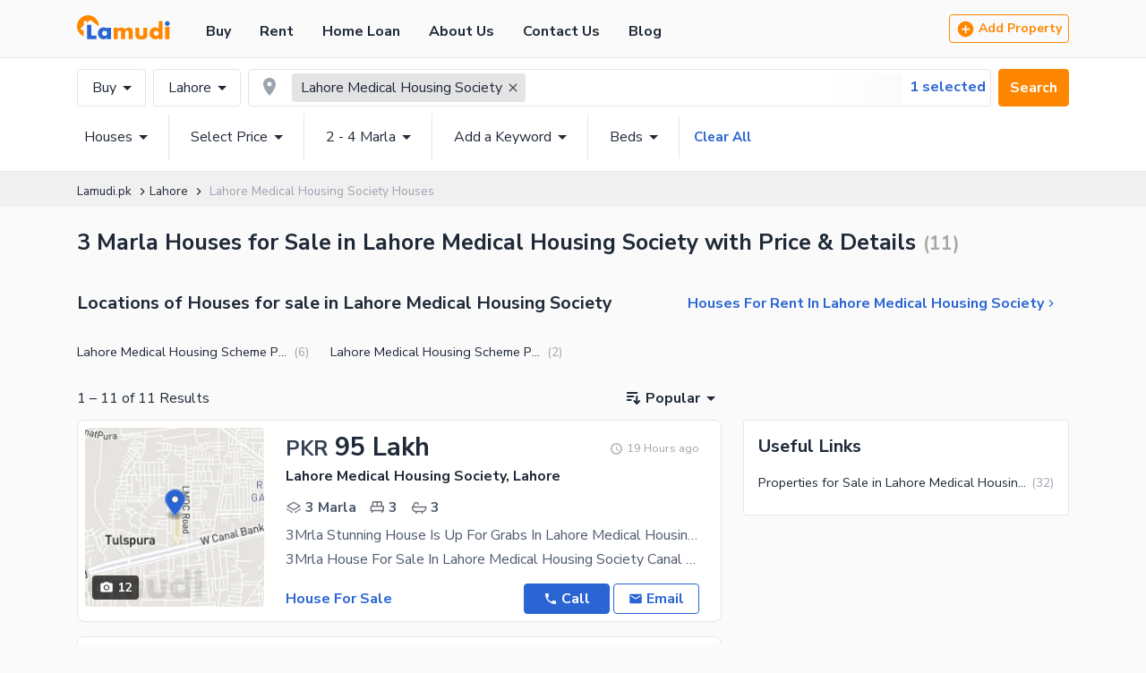

--- FILE ---
content_type: text/html; charset=utf-8
request_url: https://www.lamudi.pk/lahore/3marla-houses-for-sale-in-lahore-medical-housing-society-c127198/
body_size: 27102
content:
<!DOCTYPE html><html><head><link rel="icon" type="image/svg+xml" href="/favicon.svg"/><link rel="alternate icon" href="/favicon.ico"/><noscript><link rel="stylesheet" href="https://fonts.googleapis.com/css2?family=Nunito+Sans:wght@400;700&amp;display=swap"/></noscript><meta charSet="utf-8"/><meta charset="utf-8"/><meta http-equiv="X-UA-Compatible" content="IE=edge"/><meta name="viewport" content="width=device-width, initial-scale=1.0, minimum-scale=0.5, maximum-scale=3.0"/><meta name="google-site-verification" content="ILaF-KEPpQo6ScHQZPKW6r4BE8T5CGk3MCWoMlLqD8U"/><link rel="manifest" href="/manifest.json"/><script src="https://cdn.onesignal.com/sdks/OneSignalSDK.js" async=""></script><script src="/new-relic-script.js" type="text/javascript" async=""></script><title>3 Marla Houses for Sale in Lahore Medical Housing Society | Lamudi.pk</title><meta name="description" content="Explore latest 3 Marla Houses for Sale prices in Lahore Medical Housing Society with Lamudi.pk Pakistan&#x27;s no.1 Real Estate partner and Property Portal. Prop.pk is now Lamudi.pk."/><meta property="fb:app_id" content="170198783141976"/><meta property="og:title" content="3 Marla Houses for Sale in Lahore Medical Housing Society | Lamudi.pk"/><meta property="og:description" content="Explore latest 3 Marla Houses for Sale prices in Lahore Medical Housing Society with Lamudi.pk Pakistan&#x27;s no.1 Real Estate partner and Property Portal. Prop.pk is now Lamudi.pk."/><meta name="twitter:card" content="summary_large_image"/><meta name="twitter:site" content="@Lamudi.pkProperty"/><meta name="twitter:title" content="3 Marla Houses for Sale in Lahore Medical Housing Society | Lamudi.pk"/><meta name="twitter:description" content="Explore latest 3 Marla Houses for Sale prices in Lahore Medical Housing Society with Lamudi.pk Pakistan&#x27;s no.1 Real Estate partner and Property Portal. Prop.pk is now Lamudi.pk."/><link href="/lahore/3marla-houses-for-sale-in-lahore-medical-housing-society-c127198/" rel="canonical"/><meta name="next-head-count" content="18"/><link rel="preload" href="/_next/static/css/5ddcff31716c6d16d87f.css" as="style"/><link rel="stylesheet" href="/_next/static/css/5ddcff31716c6d16d87f.css" data-n-g=""/><link rel="preload" href="/_next/static/css/9ae62245ae06cc09b5b0.css" as="style"/><link rel="stylesheet" href="/_next/static/css/9ae62245ae06cc09b5b0.css" data-n-p=""/><link rel="preload" href="/_next/static/css/9bbe6eb70fa5c241683b.css" as="style"/><link rel="stylesheet" href="/_next/static/css/9bbe6eb70fa5c241683b.css" data-n-p=""/><link rel="preload" href="/_next/static/css/20531125d4644ee3fe38.css" as="style"/><link rel="stylesheet" href="/_next/static/css/20531125d4644ee3fe38.css" data-n-p=""/><noscript data-n-css=""></noscript><link rel="preload" href="/_next/static/chunks/main-6eb65cd93f97bfcb3bff.js" as="script"/><link rel="preload" href="/_next/static/chunks/webpack-2c8094ed02781f89970e.js" as="script"/><link rel="preload" href="/_next/static/chunks/framework.6cc1ccddae33436d21cf.js" as="script"/><link rel="preload" href="/_next/static/chunks/cecb54b257b78d4788ac1db125c256c23053eb8a.8ccd404e00b7bdb9175d.js" as="script"/><link rel="preload" href="/_next/static/chunks/68a5ec123723ed9a190f68275f90fcd9baf91f4f.3825f788b2c42679ea6d.js" as="script"/><link rel="preload" href="/_next/static/chunks/68a5ec123723ed9a190f68275f90fcd9baf91f4f_CSS.bca366718f045dbe8189.js" as="script"/><link rel="preload" href="/_next/static/chunks/pages/_app-59165981c1968d660d65.js" as="script"/><link rel="preload" href="/_next/static/chunks/252f366e.57e9779770a35f7212f2.js" as="script"/><link rel="preload" href="/_next/static/chunks/1bfc9850.e8cbf7de44f1ea6cb904.js" as="script"/><link rel="preload" href="/_next/static/chunks/6d232c59.86cbfc045e74b125d837.js" as="script"/><link rel="preload" href="/_next/static/chunks/de71a805.e039b76c15786075afbf.js" as="script"/><link rel="preload" href="/_next/static/chunks/95b64a6e.07c8786b624c8fdf3174.js" as="script"/><link rel="preload" href="/_next/static/chunks/d64684d8.b9498d126cdd1350dd4b.js" as="script"/><link rel="preload" href="/_next/static/chunks/798366335a08dbced1b504b3838d08ac98aa5ec8.bd8bf0ee552e435c6061.js" as="script"/><link rel="preload" href="/_next/static/chunks/2d242a9bca8292333fb52a31ac9bf0d5392a08d4.2f96ba55c9cc51c06f08.js" as="script"/><link rel="preload" href="/_next/static/chunks/f1d9cfa84152f62413517a90a752769afc4a0051.d31e08e28e7ebb37fa39.js" as="script"/><link rel="preload" href="/_next/static/chunks/68744da7d745b4e909ebeb7527216db7bc90d56c.cd530b5bcbcf8cb396bc.js" as="script"/><link rel="preload" href="/_next/static/chunks/4b17f597b8379c084e0766fff43bbb2319fdf0ef.7cf6b0025784ad6111b2.js" as="script"/><link rel="preload" href="/_next/static/chunks/8dc2ec5479557f80bc415655fc4028a87eb4e19d.e49fe8e6a94059bf1224.js" as="script"/><link rel="preload" href="/_next/static/chunks/4b17f597b8379c084e0766fff43bbb2319fdf0ef_CSS.748f7f460fe4ac62566f.js" as="script"/><link rel="preload" href="/_next/static/chunks/686da08fa5a0d7e83978695a5583e8aecad87e92.2ce3cb21c087fb88f722.js" as="script"/><link rel="preload" href="/_next/static/chunks/75572666e6d24064ca262841557e27cf886553ec.f551857e08daecec2152.js" as="script"/><link rel="preload" href="/_next/static/chunks/686da08fa5a0d7e83978695a5583e8aecad87e92_CSS.b49a158ac8e0abf8851b.js" as="script"/><link rel="preload" href="/_next/static/chunks/1f592194afaaf50c917a9bd645f532b6e8260e56.7b0de02f215cf7635fa3.js" as="script"/><link rel="preload" href="/_next/static/chunks/37cda6bd5afe6f2e9bf148bc998065474f056cb5.e51b5b0d87f4988bd15a.js" as="script"/><link rel="preload" href="/_next/static/chunks/37cda6bd5afe6f2e9bf148bc998065474f056cb5_CSS.bf95392b97b53acd250c.js" as="script"/><link rel="preload" href="/_next/static/chunks/pages/%5B...searchSlug%5D-7a9e425a66eba5a511d5.js" as="script"/></head><body><div id="__next"><div class=""><div class="page-layout_bannerLessContainer__1jAIG  navbar_navbar__n7KFe" style="padding-top:8px;padding-bottom:8px"><div class="container_container__3yF-L  flex flex-ycenter"><a href="/"><svg class="logo" width="104" viewBox="0 0 104 28"><path d="M12.268.001a12.33 12.33 0 00-4.672 23.715V15.87l-1.75 1.473-1.963-2.327 3.843-4.043V6.521h3.162v2.47l4-3.858s6.451 5.136 9.65 7.19A12.3 12.3 0 0012.267 0v.001z" fill="#ff8700"></path><path d="M103.57 9.321a2.679 2.679 0 01-3.205 2.613 2.676 2.676 0 112.424-4.51 2.686 2.686 0 01.781 1.897zM21.784 26.732H11.251V10.658h4.788v12.067h5.745v4.007zm11.841-6.519a2.833 2.833 0 00-2.845-2.843 2.71 2.71 0 00-2.161 1 2.831 2.831 0 000 3.693 2.681 2.681 0 002.16 1 2.814 2.814 0 002.846-2.843v-.007zm4.3 6.52H33.49v-1.632a4.541 4.541 0 01-1.28 1.165 5.155 5.155 0 01-2.572.641 6.079 6.079 0 01-4.149-1.61 6.462 6.462 0 01-2.168-5.09 6.45 6.45 0 012.222-5.14 6.01 6.01 0 014.057-1.529 5.792 5.792 0 012.505.554 5 5 0 011.388 1.07V13.93h4.437v12.8l-.005.003z" fill="#2a65d3"></path><path d="M100.862 13.155a3.766 3.766 0 01-2.357-.829h-.03v14.408h4.8V12.326h-.052a3.77 3.77 0 01-2.358.83M62.164 26.732h-4.438V20.29a4.98 4.98 0 00-.337-2.217 1.616 1.616 0 00-1.5-.88 1.89 1.89 0 00-1.7.96 4.2 4.2 0 00-.417 2.137v6.442h-4.435V20.29a5.19 5.19 0 00-.27-2.11 1.774 1.774 0 00-1.658-.973 1.856 1.856 0 00-1.618.839 1.96 1.96 0 00-.31.817c-.074.472-.108.95-.1 1.427v6.442h-4.432v-12.8h4.437v1.544a6.886 6.886 0 011.432-1.111 5.426 5.426 0 012.62-.636 4.852 4.852 0 013.081.961c.47.39.872.857 1.188 1.381a4.749 4.749 0 014.2-2.356c.88-.015 1.747.22 2.5.677.75.454 1.3 1.175 1.54 2.018.157.628.23 1.275.216 1.923v8.4l.001-.001zM78.5 21.907a4.526 4.526 0 01-3.3 4.658c-1.086.34-2.221.5-3.359.473-2.6 0-4.467-.64-5.6-1.922a4.664 4.664 0 01-1.083-3.209V13.93h4.436v7.122a2.341 2.341 0 00.564 1.734 2.633 2.633 0 003.337 0 2.345 2.345 0 00.564-1.734V13.93H78.5v7.977zm12.808-1.687a2.766 2.766 0 00-.833-2.03 2.738 2.738 0 00-2.012-.834 2.699 2.699 0 00-2.162 1 2.871 2.871 0 000 3.72 2.674 2.674 0 002.162 1 2.743 2.743 0 002.02-.828 2.772 2.772 0 00.825-2.036v.008zm4.3 6.513h-4.435v-1.632a4.552 4.552 0 01-1.279 1.165 5.162 5.162 0 01-2.573.641 6.076 6.076 0 01-4.148-1.61A6.461 6.461 0 0181 20.207a6.447 6.447 0 012.223-5.14 6.011 6.011 0 014.054-1.528c.866-.004 1.72.19 2.5.568.521.273.99.635 1.387 1.07V6.62h4.438l.006 20.113z" fill="#ff8700"></path></svg></a><nav class="navbar_mainNav__3njbs"><a href="/">Buy</a><a href="/rent.html">Rent</a><a href="/loan-calculator/">Home Loan</a><a href="/aboutus.html">About Us</a><a href="/contactus.html">Contact Us</a><a href="/blog/">Blog</a></nav><div class="navbar_areaAddProperty__mPWAw flex flex-ycenter u-spbwx8"><button class="button_btn__r8N5j  button_primaryGhostBtn__3uv7W   button_sm__IXN0t" type="button"><svg stroke="currentColor" fill="currentColor" stroke-width="0" viewBox="0 0 24 24" height="1.5em" width="1.5em" xmlns="http://www.w3.org/2000/svg"><path fill="none" d="M0 0h24v24H0z"></path><path d="M12 2C6.48 2 2 6.48 2 12s4.48 10 10 10 10-4.48 10-10S17.52 2 12 2zm5 11h-4v4h-2v-4H7v-2h4V7h2v4h4v2z"></path></svg> Add Property</button></div><button class="navbar_navigationIcon__TP6Fu"><svg stroke="currentColor" fill="currentColor" stroke-width="0" viewBox="0 0 24 24" height="1em" width="1em" xmlns="http://www.w3.org/2000/svg"><path fill="none" d="M0 0h24v24H0z"></path><path d="M3 18h18v-2H3v2zm0-5h18v-2H3v2zm0-7v2h18V6H3z"></path></svg></button></div></div><div class="filters_filters__2eLFB"><div class="container_container__3yF-L"><div class="flex flex-ycenter u-mb8 u-spbwx8"><div class=" dropdown-menu_dropdown__3tgh5"><button class="dropdown-menu_dropdownTrigger__1QLc2 dropdown-menu_btn__2S9UB">Buy<svg stroke="currentColor" fill="currentColor" stroke-width="0" viewBox="0 0 24 24" style="margin-right:-8px" height="1.5em" width="1.5em" xmlns="http://www.w3.org/2000/svg"><path fill="none" d="M0 0h24v24H0z"></path><path d="M7 10l5 5 5-5z"></path></svg></button><div class="dropdown-menu_dropdownContainer__2F9CT"><div class="filters_purposeList__uhwFL u-spbwx8"><button class="filters_selected__UznCB button_btn__r8N5j" type="button">Buy</button><button class="button_btn__r8N5j" type="button">Rent</button></div></div></div><div class=" dropdown-menu_dropdown__3tgh5"><button class="dropdown-menu_dropdownTrigger__1QLc2 dropdown-menu_btn__2S9UB">Lahore<svg stroke="currentColor" fill="currentColor" stroke-width="0" viewBox="0 0 24 24" style="margin-right:-8px" height="1.5em" width="1.5em" xmlns="http://www.w3.org/2000/svg"><path fill="none" d="M0 0h24v24H0z"></path><path d="M7 10l5 5 5-5z"></path></svg></button><div class="home-filters_tabContainer__5eU2C dropdown-menu_dropdownContainer__2F9CT"><div class="home-filters_cityDropDown__1HYAO"><div><div style="position:relative;display:block"><input class="autocomplete_input__2ESMI" placeholder="Search City" role="combobox" aria-autocomplete="list" aria-expanded="false" autoComplete="off" value=""/></div></div><h4 class="undefined u-mb0 heading_h4__5Kb_J">Popular Cities</h4><div class="home-filters_popularCityList__2v7U4 u-spbwy16"><a class="home-filters_selected__1jnqq inlineFlex">Lahore</a><a class=" inlineFlex">Karachi</a><a class=" inlineFlex">Islamabad</a><a class=" inlineFlex">Rawalpindi</a><a class=" inlineFlex">Gujranwala</a><a class=" inlineFlex">Faisalabad</a><a class=" inlineFlex">Multan</a></div></div></div></div><div class="filters_locationFieldOuter__2IDZ2"><div class="home-filters_locationField__18y-m"><svg stroke="currentColor" fill="currentColor" stroke-width="0" viewBox="0 0 24 24" height="1em" width="1em" xmlns="http://www.w3.org/2000/svg"><path fill="none" d="M0 0h24v24H0z"></path><path d="M12 2C8.13 2 5 5.13 5 9c0 5.25 7 13 7 13s7-7.75 7-13c0-3.87-3.13-7-7-7zm0 9.5a2.5 2.5 0 010-5 2.5 2.5 0 010 5z"></path></svg><div class="home-filters_locationChipList__3vp3V  false"><input placeholder="Enter Locations" value=""/><div class="autocomplete_locationDropDown__3ouRE dropdown-menu_dropdown__3tgh5"><button class="dropdown-menu_dropdownTrigger__1QLc2"><svg stroke="currentColor" fill="currentColor" stroke-width="0" viewBox="0 0 24 24" style="margin-right:-8px" height="1.5em" width="1.5em" xmlns="http://www.w3.org/2000/svg"><path fill="none" d="M0 0h24v24H0z"></path><path d="M7 10l5 5 5-5z"></path></svg></button><div class="dropdown-menu_dropdownContainer__2F9CT"><div><ul></ul></div></div></div></div></div></div><button class="button_btn__r8N5j button_primaryBtn__VfrU1" type="button">Search</button></div><div class="flex flex-ycenter u-spbwx8 filters_subfilters__39PzE"><div class=" dropdown-menu_dropdown__3tgh5"><button class="dropdown-menu_dropdownTrigger__1QLc2">Houses<svg stroke="currentColor" fill="currentColor" stroke-width="0" viewBox="0 0 24 24" style="margin-right:-8px" height="1.5em" width="1.5em" xmlns="http://www.w3.org/2000/svg"><path fill="none" d="M0 0h24v24H0z"></path><path d="M7 10l5 5 5-5z"></path></svg></button><div class="dropdown-menu_dropdownContainer__2F9CT"><div class="home-filters_tabContainer__5eU2C"><div class="rc-tabs rc-tabs-top  property-type-tab_propertyTypeTabList__1JO7K c-tabs"><div role="tablist" class="rc-tabs-nav"><div class="rc-tabs-nav-wrap"><div class="rc-tabs-nav-list" style="transform:translate(0px, 0px)"><div class="rc-tabs-tab rc-tabs-tab-active"><div role="tab" aria-selected="true" class="rc-tabs-tab-btn" tabindex="0">Homes</div></div><div class="rc-tabs-tab"><div role="tab" aria-selected="false" class="rc-tabs-tab-btn" tabindex="0">Plots</div></div><div class="rc-tabs-tab"><div role="tab" aria-selected="false" class="rc-tabs-tab-btn" tabindex="0">Commercial</div></div><div class="rc-tabs-ink-bar rc-tabs-ink-bar-animated"></div></div></div><div class="rc-tabs-nav-operations rc-tabs-nav-operations-hidden"><button type="button" class="rc-tabs-nav-more" style="visibility:hidden;order:1" tabindex="-1" aria-hidden="true" aria-haspopup="listbox" aria-controls="null-more-popup" id="null-more" aria-expanded="false">More</button></div></div><div class="rc-tabs-content-holder"><div class="rc-tabs-content rc-tabs-content-top"><div role="tabpanel" tabindex="0" aria-hidden="false" class="rc-tabs-tabpane rc-tabs-tabpane-active"><div class="property-type-tab_tabContents__3aWHU flexBetween flex"><div class="property-type-tab_tabItem__2QNL6  flexYcenter inlineFlex"><svg viewBox="0 0 22 22"><path class="a" d="M14.896 7.1v10.546H4.35V7.1h10.546M4.583 5.5A1.833 1.833 0 002.75 7.333v10.084a1.833 1.833 0 001.833 1.833h10.084a1.833 1.833 0 001.833-1.833V7.333A1.833 1.833 0 0014.667 5.5z"></path><path class="a" d="M18.219 17.417h-.687V4.469H5.5v-.687a.917.917 0 01.917-.917h11.8a.917.917 0 01.917.917V16.5a.917.917 0 01-.915.917z"></path><path class="a" d="M8.708 15.18l-2.777-2.777.972-.972 1.806 1.806 4.1-4.1.972.972z"></path></svg>All Homes</div><div class="property-type-tab_tabItem__2QNL6 property-type-tab_selected__eR5JA flexYcenter inlineFlex"><svg viewBox="0 0 22 22"><path class="b" d="M9.19 9.478h3.621v3.621H9.19zm10.862.072L12.63 3.428a2.588 2.588 0 00-3.251 0L1.95 9.55v2.028l1.923-1.72v6.861a2.606 2.606 0 002.6 2.6h9.052a2.606 2.606 0 002.6-2.6V9.858l1.923 1.43zm-3.507 7.169a1.02 1.02 0 01-1.018 1.018h-2.715v-1.923H9.191v1.923H6.476a1.02 1.02 0 01-1.018-1.018V8.591l4.908-3.926a1.013 1.013 0 011.273 0l4.908 3.926z"></path></svg>Houses</div><div class="property-type-tab_tabItem__2QNL6  flexYcenter inlineFlex"><svg viewBox="0 0 22 22"><path class="b" d="M18.206 7.333h-5.373V3.666A1.833 1.833 0 0011 1.833H3.666a1.833 1.833 0 00-1.833 1.833v14.667a1.833 1.833 0 001.833 1.833h14.54a1.833 1.833 0 001.834-1.833V9.166a1.833 1.833 0 00-1.834-1.833zm-6.973 11.229H8.708V16.5h-2.75v2.063H3.666a.229.229 0 01-.233-.23V3.666a.229.229 0 01.229-.229h7.333a.229.229 0 01.229.229zm7.2-.229a.229.229 0 01-.229.229h-1.246V16.5h-2.75v2.063h-1.364v-9.63h5.362a.229.229 0 01.229.229z"></path><path class="b" d="M5.958 5.958h2.75v2.75h-2.75zM5.958 10.541h2.75v2.75h-2.75z"></path></svg>Flats</div><div class="property-type-tab_tabItem__2QNL6  flexYcenter inlineFlex"><svg viewBox="0 0 22 22"><path class="b" d="M17.091 18.088V7.455h1.113a.886.886 0 00.735-1.377l-2.36-3.545a.887.887 0 00-.74-.394H6.154a.887.887 0 00-.737.394L3.054 6.077a.886.886 0 00.738 1.378h1.113v10.633H2.139v1.772H19.86v-1.772zm-4.32-8.861v1.772H9.227V9.227zm2.769 3.544v4.984H6.459v-4.984zM6.513 3.689h8.972l1.477 2.215H5.039z"></path><path class="b" d="M8.999 15h4v1h-4z"></path></svg>Upper Portions</div><div class="property-type-tab_tabItem__2QNL6  flexYcenter inlineFlex"><svg viewBox="0 0 22 22"><path class="b" d="M17.126 18.128V7.437h1.119a.891.891 0 00.746-1.386l-2.38-3.56a.892.892 0 00-.741-.4H6.131a.892.892 0 00-.741.4L3.014 6.055a.891.891 0 00.742 1.385h1.119v10.691H2.091v1.782H19.91v-1.782zm-7.907-1.782v-1.782h3.564v1.782zM6.49 3.646h9.022l1.485 2.227H5.004zm9.077 3.787v5.346H6.435V7.433z"></path><path class="b" d="M9 9h4v2H9z"></path></svg>Lower Portions</div><div class="property-type-tab_tabItem__2QNL6  flexYcenter inlineFlex"><svg viewBox="0 0 22 22"><path class="b" d="M17.901 12.957c-.081 0-.163 0-.246.011-.836.072-1.852.183-2.989.353v-1.4h2.431a1.834 1.834 0 001.614-2.7l-3.348-6.217a1.814 1.814 0 00-1.614-.963 1.814 1.814 0 00-1.614.963L8.788 9.215a1.834 1.834 0 001.614 2.7h2.431v1.714a40.807 40.807 0 00-9.864 3.11c-2 .951-1.188 3.426 1.137 3.426h13.788a2.088 2.088 0 002.272-1.833v-3.541a2.085 2.085 0 00-2.265-1.834zm-7.5-2.874l3.339-6.215h.009l3.348 6.216zm7.932 8.132a.785.785 0 01-.439.117H4.105a1.216 1.216 0 01-.186-.017 42.848 42.848 0 0113.894-3.521h.088a.776.776 0 01.432.115zM5.041 8.25a3.208 3.208 0 003.208-3.208 3.208 3.208 0 00-3.208-3.209 3.208 3.208 0 00-3.208 3.208A3.208 3.208 0 005.041 8.25zm0-4.583a1.377 1.377 0 011.375 1.375 1.377 1.377 0 01-1.375 1.375 1.377 1.377 0 01-1.375-1.375 1.377 1.377 0 011.375-1.376z"></path></svg>Farmhouses</div><div class="property-type-tab_tabItem__2QNL6  flexYcenter inlineFlex"><svg viewBox="0 0 22 22"><path class="b" d="M18.333 18.791V1.833H5.5v16.958H1.833v1.375h18.333v-1.375zM7.104 3.433h9.629v15.129H7.104z"></path><circle class="b" cx="1.375" cy="1.375" r="1.375" transform="translate(12.375 9.625)"></circle></svg>Rooms</div><div class="property-type-tab_tabItem__2QNL6  flexYcenter inlineFlex"><svg viewBox="0 0 22 22"><path class="b" d="M16.5 1.833h-11a1.833 1.833 0 00-1.833 1.833v14.667A1.833 1.833 0 005.5 20.166h11a1.833 1.833 0 001.834-1.833V3.666A1.833 1.833 0 0016.5 1.833zm.229 16.729h-4.354v-1.146h-2.75v1.146H5.267v-9.4H16.73zm0-13.65H8.25v1.221h8.479v1.429H5.267V6.133h1.15V4.912h-1.15V3.433H16.73z"></path><path class="b" d="M8.021 10.496h1.558v1.558H8.021zM12.054 10.496h1.558v1.558h-1.558zM8.021 13.613h1.558v1.558H8.021zM12.054 13.613h1.558v1.558h-1.558z"></path></svg>Penthouses</div></div></div><div role="tabpanel" tabindex="-1" aria-hidden="true" style="display:none" class="rc-tabs-tabpane"></div><div role="tabpanel" tabindex="-1" aria-hidden="true" style="display:none" class="rc-tabs-tabpane"></div></div></div></div></div></div></div><div class=" dropdown-menu_dropdown__3tgh5"><button class="dropdown-menu_dropdownTrigger__1QLc2">Select Price<svg stroke="currentColor" fill="currentColor" stroke-width="0" viewBox="0 0 24 24" style="margin-right:-8px" height="1.5em" width="1.5em" xmlns="http://www.w3.org/2000/svg"><path fill="none" d="M0 0h24v24H0z"></path><path d="M7 10l5 5 5-5z"></path></svg></button><div class="dropdown-menu_dropdownContainer__2F9CT"><div class="home-filters_tabContainer__5eU2C"><div class="flex u-mb16 u-spbwx32"><div class="price-range-filter_rangeInput__5Lwdh"><span class="flex u-mb4">Min</span><input type="number" class="price-range-filter_filterInput__3G_oE" name="min_price" value="0"/></div><div class="price-range-filter_rangeInput__5Lwdh"><span class="price-range-filter_textRight__1WuUA price-range-filter_label__3D8pU u-mb4">Max</span><input type="text" class="price-range-filter_filterInput__3G_oE price-range-filter_textRight__1WuUA" name="max_price" value="any"/></div></div><div class=" u-mb32"><div class="range-slider_rangeSlider__1FcF6 flex"><div class="rc-slider rc-slider-with-marks"><div class="rc-slider-rail"></div><div class="rc-slider-track rc-slider-track-1" style="left:0%;right:auto;width:100%"></div><div class="rc-slider-step"><span class="rc-slider-dot rc-slider-dot-active" style="left:0%"></span><span class="rc-slider-dot rc-slider-dot-active" style="left:4.54545454%"></span><span class="rc-slider-dot rc-slider-dot-active" style="left:9.09090908%"></span><span class="rc-slider-dot rc-slider-dot-active" style="left:13.63636362%"></span><span class="rc-slider-dot rc-slider-dot-active" style="left:18.18181816%"></span><span class="rc-slider-dot rc-slider-dot-active" style="left:22.7272727%"></span><span class="rc-slider-dot rc-slider-dot-active" style="left:27.27272724%"></span><span class="rc-slider-dot rc-slider-dot-active" style="left:31.81818178%"></span><span class="rc-slider-dot rc-slider-dot-active" style="left:36.36363632%"></span><span class="rc-slider-dot rc-slider-dot-active" style="left:40.90909086%"></span><span class="rc-slider-dot rc-slider-dot-active" style="left:45.4545454%"></span><span class="rc-slider-dot rc-slider-dot-active" style="left:49.99999994%"></span><span class="rc-slider-dot rc-slider-dot-active" style="left:54.54545448%"></span><span class="rc-slider-dot rc-slider-dot-active" style="left:59.090909020000005%"></span><span class="rc-slider-dot rc-slider-dot-active" style="left:63.63636356%"></span><span class="rc-slider-dot rc-slider-dot-active" style="left:68.1818181%"></span><span class="rc-slider-dot rc-slider-dot-active" style="left:72.72727264%"></span><span class="rc-slider-dot rc-slider-dot-active" style="left:77.27272718%"></span><span class="rc-slider-dot rc-slider-dot-active" style="left:81.81818172%"></span><span class="rc-slider-dot rc-slider-dot-active" style="left:86.36363625999999%"></span><span class="rc-slider-dot rc-slider-dot-active" style="left:90.9090908%"></span><span class="rc-slider-dot rc-slider-dot-active" style="left:95.45454534%"></span><span class="rc-slider-dot rc-slider-dot-active" style="left:100%"></span></div><div tabindex="0" class="rc-slider-handle rc-slider-handle-1" style="left:0%;right:auto;transform:translateX(-50%)" role="slider" aria-valuemin="0" aria-valuemax="5000000000" aria-valuenow="0" aria-disabled="false"></div><div tabindex="0" class="rc-slider-handle rc-slider-handle-2" style="left:100%;right:auto;transform:translateX(-50%)" role="slider" aria-valuemin="0" aria-valuemax="5000000000" aria-valuenow="5000000000" aria-disabled="false"></div><div class="rc-slider-mark"></div></div></div></div><div class="filter-drop-down-button_btnList__5PuP4 flex u-spbwx16"><span class="price-range-filter_close__3R8gK">Clear</span><button class="button_btn__r8N5j button_primaryBtn__VfrU1    button_sm__IXN0t" type="button">Search</button></div></div></div></div><div class=" dropdown-menu_dropdown__3tgh5"><button class="dropdown-menu_dropdownTrigger__1QLc2">2 - 4 Marla<svg stroke="currentColor" fill="currentColor" stroke-width="0" viewBox="0 0 24 24" style="margin-right:-8px" height="1.5em" width="1.5em" xmlns="http://www.w3.org/2000/svg"><path fill="none" d="M0 0h24v24H0z"></path><path d="M7 10l5 5 5-5z"></path></svg></button><div class="dropdown-menu_dropdownContainer__2F9CT"><div class="filters_tabContainer__NGRyc"><div class="area-range-filter_areaLabel__2TvSN u-mb16"><span class="area-range-filter_label__2TFL4" id="search-area-title"> <!-- -->Area Unit:<!-- --> </span><span class="area-range-filter_labelLink__t3O_r"><button class="area-range-filter_areaText__3sWGv inlineFlex flexYcenter">Marla<!-- --> <svg stroke="currentColor" fill="currentColor" stroke-width="0" version="1.2" baseProfile="tiny" viewBox="0 0 24 24" height="1em" width="1em" xmlns="http://www.w3.org/2000/svg"><path d="M5.8 9.7l6.2 6.3 6.2-6.3c.2-.2.3-.5.3-.7s-.1-.5-.3-.7c-.2-.2-.4-.3-.7-.3h-11c-.3 0-.5.1-.7.3-.2.2-.3.4-.3.7s.1.5.3.7z"></path></svg></button></span></div><div class="flex u-mb16 u-spbwx32"><div class="price-range-filter_rangeInput__5Lwdh"><span class="flex u-mb4">Min</span><input type="number" class="price-range-filter_filterInput__3G_oE" name="min_price" value="2"/></div><div class="price-range-filter_rangeInput__5Lwdh"><span class="price-range-filter_textRight__1WuUA price-range-filter_label__3D8pU u-mb4">Max</span><input type="number" class="price-range-filter_filterInput__3G_oE price-range-filter_textRight__1WuUA" name="min_price" value="4"/></div></div><div class=" u-mb32"><div class="range-slider_rangeSlider__1FcF6 flex"><div class="rc-slider rc-slider-with-marks"><div class="rc-slider-rail"></div><div class="rc-slider-track rc-slider-track-1" style="left:4%;right:auto;width:2%"></div><div class="rc-slider-step"><span class="rc-slider-dot" style="left:0%"></span><span class="rc-slider-dot rc-slider-dot-active" style="left:4%"></span><span class="rc-slider-dot rc-slider-dot-active" style="left:6%"></span><span class="rc-slider-dot" style="left:10%"></span><span class="rc-slider-dot" style="left:16%"></span><span class="rc-slider-dot" style="left:20%"></span><span class="rc-slider-dot" style="left:30%"></span><span class="rc-slider-dot" style="left:40%"></span><span class="rc-slider-dot" style="left:60%"></span><span class="rc-slider-dot" style="left:80%"></span><span class="rc-slider-dot" style="left:100%"></span></div><div tabindex="0" class="rc-slider-handle rc-slider-handle-1" style="left:4%;right:auto;transform:translateX(-50%)" role="slider" aria-valuemin="0" aria-valuemax="50" aria-valuenow="2" aria-disabled="false"></div><div tabindex="0" class="rc-slider-handle rc-slider-handle-2" style="left:6%;right:auto;transform:translateX(-50%)" role="slider" aria-valuemin="0" aria-valuemax="50" aria-valuenow="3" aria-disabled="false"></div><div class="rc-slider-mark"></div></div></div></div><div class="filter-drop-down-button_btnList__5PuP4 flex u-spbwx16"><span class="area-range-filter_close__1mV61">Clear</span><button class="button_btn__r8N5j button_primaryBtn__VfrU1    button_sm__IXN0t" type="button">Search</button></div></div></div></div><div class=" dropdown-menu_dropdown__3tgh5"><button class="dropdown-menu_dropdownTrigger__1QLc2">Add a Keyword<svg stroke="currentColor" fill="currentColor" stroke-width="0" viewBox="0 0 24 24" style="margin-right:-8px" height="1.5em" width="1.5em" xmlns="http://www.w3.org/2000/svg"><path fill="none" d="M0 0h24v24H0z"></path><path d="M7 10l5 5 5-5z"></path></svg></button><div class="dropdown-menu_dropdownContainer__2F9CT"><div class="filters_tabContainer__NGRyc"><div><div class="add-keyword-filter_keywordInnerWrap__1Sdn5 flex u-mb8"><input type="text" class="input_input__2BOsf add-keyword-filter_input__3Ie6v" name="item" value="" placeholder="Enter Keywords"/><button class="button_btn__r8N5j    button_secondaryGhostBtn__2XREV button_sm__IXN0t" type="button" disabled="">Add</button></div><div class="add-keyword-filter_keywordBubble__3q-96 u-mb16"></div></div><div class="filter-drop-down-button_btnList__5PuP4 flex u-spbwx16"><span class="filter-drop-down-button_close__aE5ZN">Clear</span><button class="button_btn__r8N5j button_primaryBtn__VfrU1    button_sm__IXN0t" type="button">Search</button></div></div></div></div><div class="beds-filter_bedContainer__2UM1b dropdown-menu_dropdown__3tgh5"><button class="dropdown-menu_dropdownTrigger__1QLc2">Beds<svg stroke="currentColor" fill="currentColor" stroke-width="0" viewBox="0 0 24 24" style="margin-right:-8px" height="1.5em" width="1.5em" xmlns="http://www.w3.org/2000/svg"><path fill="none" d="M0 0h24v24H0z"></path><path d="M7 10l5 5 5-5z"></path></svg></button><div class="dropdown-menu_dropdownContainer__2F9CT" style="width:350px"><div class="beds-filter_beds__1D0d8 flex u-mb24 u-spbwx8"><div class="beds-filter_bedItem__3ilDy ">Studio</div><div class="beds-filter_bedItem__3ilDy ">1</div><div class="beds-filter_bedItem__3ilDy ">2</div><div class="beds-filter_bedItem__3ilDy ">3</div><div class="beds-filter_bedItem__3ilDy ">4</div><div class="beds-filter_bedItem__3ilDy ">5</div><div class="beds-filter_bedItem__3ilDy ">6+</div></div><div class="filter-drop-down-button_btnList__5PuP4 flex u-spbwx16"><span class="beds-filter_close__1lqYD">Clear</span><button class="button_btn__r8N5j button_primaryBtn__VfrU1    button_sm__IXN0t" type="button">Search</button></div></div></div><span class="filters_clearAll__2j6Y6">Clear All</span></div></div></div><div class="container_container__3yF-L"><h1 class="property-search_headingStyleH2__1aCH3 heading_h1__KZ8SV">3 Marla Houses for Sale in Lahore Medical Housing Society with Price &amp; Details<small class="heading-with-count_small__2VFYz">(<!-- -->11<!-- -->)</small></h1></div><div class="container_container__3yF-L"><div class="property-search_locHeader__3WIKC flex flexYcenter flexBetween u-mb24"><h2 class="property-search_alternateHeading__376eF u-mb0 heading_h2__2cO0G">Locations of Houses for sale in Lahore</h2><a class="property-search_alternateLink__1Hxyz button_btn__r8N5j button_secondaryGhostBtn__2XREV" href="/lahore/houses-to-rent-in-lahore-medical-housing-society-4359/">Houses for Rent in Lahore Medical Housing Society<svg stroke="currentColor" fill="currentColor" stroke-width="0" viewBox="0 0 24 24" height="1em" width="1em" xmlns="http://www.w3.org/2000/svg"><path fill="none" d="M0 0h24v24H0V0z"></path><path d="M8.59 16.59L13.17 12 8.59 7.41 10 6l6 6-6 6-1.41-1.41z"></path></svg></a></div><section class="u-mb32  slide-link_locationList__1Olnq flex"><div class="slide-link_itemList__1n4t8 flex"><a class="slide-link_item__19FLb inlineFlex" href="/lahore/houses-for-sale-in-lahore-medical-housing-scheme-phase-1-c29311/">Lahore Medical Housing Scheme Phase 1</a><a class="slide-link_item__19FLb inlineFlex" href="/lahore/houses-for-sale-in-lahore-medical-housing-scheme-phase-2-c29312/">Lahore Medical Housing Scheme Phase 2</a><a class="slide-link_item__19FLb inlineFlex" href="/lahore-houses-buy-all-locations.html">All locations</a></div></section><div><h3 class="link-grid_title__bmHPK heading_h3__yJ0ks"></h3><div class="u-mb24 layout-grid_layoutGrid__lo7JX" style="--grid-columns:4;--grid-row-gap:8px"><a class=" link-with-count_link__1cwrM flex flexYcenter" title="Lahore Medical Housing Scheme Phase 1" href="/lahore/houses-for-sale-in-lahore-medical-housing-scheme-phase-1-c29311/"><span class="link-with-count_text__2jtVf">Lahore Medical Housing Scheme Phase 1</span><span class="link-with-count_count__1d6mg">(<!-- -->6<!-- -->)</span></a><a class=" link-with-count_link__1cwrM flex flexYcenter" title="Lahore Medical Housing Scheme Phase 2" href="/lahore/houses-for-sale-in-lahore-medical-housing-scheme-phase-2-c29312/"><span class="link-with-count_text__2jtVf">Lahore Medical Housing Scheme Phase 2</span><span class="link-with-count_count__1d6mg">(<!-- -->2<!-- -->)</span></a></div></div><div class="layout_layout__2xK2M"><div id="topListingDiv"><div class="flex flexYcenter flexBetween u-mb8"><div>1<!-- --> – <!-- -->11<!-- --> <span style="margin-inline:4px">of</span> <!-- -->11<!-- --> Results</div><div class="sorting-dropdown_sorting__voOsB dropdown-menu_dropdown__3tgh5"><button class="dropdown-menu_dropdownTrigger__1QLc2 dropdown-menu_btn__2S9UB sorting-dropdown_btnTransparent__3N4nM"><div class="flex flex-ycenter u-spbwx4"><svg stroke="currentColor" fill="currentColor" stroke-width="0" viewBox="0 0 20 20" height="1.2em" width="1.2em" xmlns="http://www.w3.org/2000/svg"><path d="M3 3a1 1 0 000 2h11a1 1 0 100-2H3zM3 7a1 1 0 000 2h7a1 1 0 100-2H3zM3 11a1 1 0 100 2h4a1 1 0 100-2H3zM15 8a1 1 0 10-2 0v5.586l-1.293-1.293a1 1 0 00-1.414 1.414l3 3a1 1 0 001.414 0l3-3a1 1 0 00-1.414-1.414L15 13.586V8z"></path></svg><strong>Popular</strong></div><svg stroke="currentColor" fill="currentColor" stroke-width="0" viewBox="0 0 24 24" style="margin-right:-8px" height="1.5em" width="1.5em" xmlns="http://www.w3.org/2000/svg"><path fill="none" d="M0 0h24v24H0z"></path><path d="M7 10l5 5 5-5z"></path></svg></button><nav class="dropdown-menu_dropdownMenu__tqaFH  dropdown-menu_dropdownMenuRight__qhfVQ"><button class="sorting-dropdown_sortingItem__fNhje sorting-dropdown_selected__otoOe">Popular</button><button class="sorting-dropdown_sortingItem__fNhje">Newest</button><button class="sorting-dropdown_sortingItem__fNhje">Highest Price</button><button class="sorting-dropdown_sortingItem__fNhje">Lowest Price</button></nav></div></div><div class="u-mb32"><div class="card-horizontal_cardHorizontal__OzX3s"><a href="/property/lahore-medical-housing-society-3mrla-stunning-house-is-up-for-grabs-in-lahore-medical-housing-society-52793747.html"><figure class="card-horizontal_imgSlides__2NL7C"><div class="flex u-spbwx4 card-horizontal_cues__3MRsO"><div class="card-horizontal_floatingLabel__n5onJ"><svg stroke="currentColor" fill="currentColor" stroke-width="0" viewBox="0 0 24 24" class="card-horizontal_iconSvg__2_neA" height="1em" width="1em" xmlns="http://www.w3.org/2000/svg"><path fill="none" d="M0 0h24v24H0z"></path><circle cx="12" cy="12" r="3.2"></circle><path d="M9 2L7.17 4H4c-1.1 0-2 .9-2 2v12c0 1.1.9 2 2 2h16c1.1 0 2-.9 2-2V6c0-1.1-.9-2-2-2h-3.17L15 2H9zm3 15c-2.76 0-5-2.24-5-5s2.24-5 5-5 5 2.24 5 5-2.24 5-5 5z"></path></svg> <span>12</span></div></div></figure></a><div class="card-horizontal_cardBody__WPOh8"><a href="/property/lahore-medical-housing-society-3mrla-stunning-house-is-up-for-grabs-in-lahore-medical-housing-society-52793747.html"><div class="card-horizontal_cardHeader__1F4TB"><div class="card-horizontal_cardTitleContainer__IykxA"><h4 class="card-horizontal_cardTitle__dHyrR price_price__oxYSY heading_h4__5Kb_J"><small>PKR</small> <!-- -->95 Lakh</h4><div class="card-horizontal_date__2Pm9c flex flex-ycenter u-spbwx4"><svg stroke="currentColor" fill="currentColor" stroke-width="0" viewBox="0 0 24 24" height="1.2em" width="1.2em" xmlns="http://www.w3.org/2000/svg"><path fill="none" d="M0 0h24v24H0z"></path><path d="M11.99 2C6.47 2 2 6.48 2 12s4.47 10 9.99 10C17.52 22 22 17.52 22 12S17.52 2 11.99 2zM12 20c-4.42 0-8-3.58-8-8s3.58-8 8-8 8 3.58 8 8-3.58 8-8 8z"></path><path d="M12.5 7H11v6l5.25 3.15.75-1.23-4.5-2.67z"></path></svg> <span>19 Hours ago</span></div></div><div class="flex"><div class="card-horizontal_cardSubTitleContainer__1z7xB"><div class="card-horizontal_cardSubTitle__3FJyc">Lahore Medical Housing Society, Lahore</div></div></div></div><div class="card-horizontal_cardSpecs__3U-Ym"><div><svg viewBox="0 0 25 25"><path d="M12.499 5.668l7.892 4.734-7.892 4.647-7.892-4.651 7.892-4.734v.004zm-9.948 5.639l9.42 5.551a1.046 1.046 0 001.058 0l9.42-5.551a1.04 1.04 0 00.007-1.791l-9.42-5.652a1.042 1.042 0 00-1.072 0L2.543 9.516a1.042 1.042 0 00.008 1.791zM22.276 17.54l1.142-2.957h-3.025l.634 1-5.221 3.213-.583-.915-1.141 2.952h3.025l-.6-.943 5.221-3.213.548.863zM10.918 20.833l-1.142-2.957-.549.863-5.221-3.213.6-.943H1.582l1.142 2.957.583-.915 5.221 3.213-.634 1 3.024-.005z"></path></svg>3 Marla</div><div><svg viewBox="0 0 19 19"><path fill="none" d="M0 0h19v19H0z"></path><path d="M3.733 15.922l-.7-2.058h-1.3v-4.79a1.744 1.744 0 011.736-1.7h.371V3.931a1.745 1.745 0 011.736-1.7h8.435a1.747 1.747 0 011.745 1.7V7.37h.363a1.748 1.748 0 011.747 1.7v4.789h-1.3l-.7 2.058h-.542l-.7-2.058H4.969l-.7 2.058zm-.617-3.408h13.367v-3.8H3.116zm7.376-5.146h3.883V3.573h-3.883zm-5.268 0h3.887V3.573H5.223z"></path><path d="M3.752 15.899l-.7-2.058H1.756V9.076a1.721 1.721 0 011.712-1.677h.394V3.932a1.721 1.721 0 011.713-1.683h8.439a1.724 1.724 0 011.721 1.681v3.463h.387a1.724 1.724 0 011.722 1.681v4.764h-1.291l-.7 2.058h-.507l-.7-2.058H4.952l-.7 2.061zm-.66-3.359h13.414V8.696H3.092zm7.376-5.146H14.4V3.55h-3.932zm-5.268 0h3.932V3.55H5.199z"></path></svg>3</div><div><svg viewBox="0 0 19 19"><path fill="none" d="M0 0h19v19H0z"></path><path d="M12.374 16.886v-1.762H6.915v1.762H5.373v-1.818l-.087-.015a5.171 5.171 0 01-4.282-5.11V8.287h1.75V6.419a3.4 3.4 0 016.79-.105H7.996a1.854 1.854 0 00-3.705.105v1.868h14v1.657a5.173 5.173 0 01-4.287 5.109l-.087.015v1.818zM2.54 9.943a3.621 3.621 0 003.6 3.628h7a3.62 3.62 0 003.6-3.628v-.105H2.54z"></path></svg>3</div></div><div class="card-horizontal_filtersLabel__rKkfc card-horizontal_textTruncate__28ZAe">3Mrla Stunning House Is Up For Grabs In Lahore Medical Housing Society</div><div class="card-horizontal_des__14S_G card-horizontal_textTruncate__28ZAe">3Mrla House For Sale In Lahore Medical Housing Society Canal Road Lahore 
 The central lounge in</div></a><div class="card-horizontal_cardLabel__9dswf flex flex-between flex-ycenter"><a class="card-horizontal_typePurpose__19JKv" href="/property/lahore-medical-housing-society-3mrla-stunning-house-is-up-for-grabs-in-lahore-medical-housing-society-52793747.html"><div class="card-horizontal_typePurpose__19JKv">House for sale</div></a><div class="card-horizontal_btnList__2vc6J inline-flex u-spbwx4"><button class="card-horizontal_callBtn__12vdH button_btn__r8N5j   button_secondaryBtn__3DeGf" type="button"><svg stroke="currentColor" fill="currentColor" stroke-width="0" viewBox="0 0 24 24" height="1em" width="1em" xmlns="http://www.w3.org/2000/svg"><path fill="none" d="M0 0h24v24H0z"></path><path d="M6.62 10.79c1.44 2.83 3.76 5.14 6.59 6.59l2.2-2.2c.27-.27.67-.36 1.02-.24 1.12.37 2.33.57 3.57.57.55 0 1 .45 1 1V20c0 .55-.45 1-1 1-9.39 0-17-7.61-17-17 0-.55.45-1 1-1h3.5c.55 0 1 .45 1 1 0 1.25.2 2.45.57 3.57.11.35.03.74-.25 1.02l-2.2 2.2z"></path></svg>Call</button><button class="button_btn__r8N5j    button_secondaryGhostBtn__2XREV" type="button"><svg stroke="currentColor" fill="currentColor" stroke-width="0" viewBox="0 0 24 24" height="1em" width="1em" xmlns="http://www.w3.org/2000/svg"><path fill="none" d="M0 0h24v24H0z"></path><path d="M20 4H4c-1.1 0-1.99.9-1.99 2L2 18c0 1.1.9 2 2 2h16c1.1 0 2-.9 2-2V6c0-1.1-.9-2-2-2zm0 4l-8 5-8-5V6l8 5 8-5v2z"></path></svg>Email</button><button class="card-horizontal_smsBtn__2mBJY button_btn__r8N5j    button_secondaryGhostBtn__2XREV" type="button"><svg stroke="currentColor" fill="currentColor" stroke-width="0" viewBox="0 0 24 24" height="1em" width="1em" xmlns="http://www.w3.org/2000/svg"><path fill="none" d="M0 0h24v24H0z"></path><path d="M20 4H4c-1.1 0-1.99.9-1.99 2L2 18c0 1.1.9 2 2 2h16c1.1 0 2-.9 2-2V6c0-1.1-.9-2-2-2zm0 4l-8 5-8-5V6l8 5 8-5v2z"></path></svg><a href="sms:+923213866589&amp;body=I would like to inquire about your property false. Please contact me at your earliest convenience.">SMS</a></button></div></div></div></div><div class="card-horizontal_cardHorizontal__OzX3s"><a href="/property/lahore-medical-housing-society-sawa-3-marla-corner-double-storey-new-furnished-house-for-sale-53445258.html"><figure class="card-horizontal_imgSlides__2NL7C"><div class="flex u-spbwx4 card-horizontal_cues__3MRsO"><div class="card-horizontal_floatingLabel__n5onJ"><svg stroke="currentColor" fill="currentColor" stroke-width="0" viewBox="0 0 24 24" class="card-horizontal_iconSvg__2_neA" height="1em" width="1em" xmlns="http://www.w3.org/2000/svg"><path fill="none" d="M0 0h24v24H0z"></path><circle cx="12" cy="12" r="3.2"></circle><path d="M9 2L7.17 4H4c-1.1 0-2 .9-2 2v12c0 1.1.9 2 2 2h16c1.1 0 2-.9 2-2V6c0-1.1-.9-2-2-2h-3.17L15 2H9zm3 15c-2.76 0-5-2.24-5-5s2.24-5 5-5 5 2.24 5 5-2.24 5-5 5z"></path></svg> <span>17</span></div></div></figure></a><div class="card-horizontal_cardBody__WPOh8"><a href="/property/lahore-medical-housing-society-sawa-3-marla-corner-double-storey-new-furnished-house-for-sale-53445258.html"><div class="card-horizontal_cardHeader__1F4TB"><div class="card-horizontal_cardTitleContainer__IykxA"><h4 class="card-horizontal_cardTitle__dHyrR price_price__oxYSY heading_h4__5Kb_J"><small>PKR</small> <!-- -->1 Crore</h4><div class="card-horizontal_date__2Pm9c flex flex-ycenter u-spbwx4"><svg stroke="currentColor" fill="currentColor" stroke-width="0" viewBox="0 0 24 24" height="1.2em" width="1.2em" xmlns="http://www.w3.org/2000/svg"><path fill="none" d="M0 0h24v24H0z"></path><path d="M11.99 2C6.47 2 2 6.48 2 12s4.47 10 9.99 10C17.52 22 22 17.52 22 12S17.52 2 11.99 2zM12 20c-4.42 0-8-3.58-8-8s3.58-8 8-8 8 3.58 8 8-3.58 8-8 8z"></path><path d="M12.5 7H11v6l5.25 3.15.75-1.23-4.5-2.67z"></path></svg> <span>1 Day ago</span></div></div><div class="flex"><div class="card-horizontal_cardSubTitleContainer__1z7xB"><div class="card-horizontal_cardSubTitle__3FJyc">Lahore Medical Housing Society, Lahore</div></div></div></div><div class="card-horizontal_cardSpecs__3U-Ym"><div><svg viewBox="0 0 25 25"><path d="M12.499 5.668l7.892 4.734-7.892 4.647-7.892-4.651 7.892-4.734v.004zm-9.948 5.639l9.42 5.551a1.046 1.046 0 001.058 0l9.42-5.551a1.04 1.04 0 00.007-1.791l-9.42-5.652a1.042 1.042 0 00-1.072 0L2.543 9.516a1.042 1.042 0 00.008 1.791zM22.276 17.54l1.142-2.957h-3.025l.634 1-5.221 3.213-.583-.915-1.141 2.952h3.025l-.6-.943 5.221-3.213.548.863zM10.918 20.833l-1.142-2.957-.549.863-5.221-3.213.6-.943H1.582l1.142 2.957.583-.915 5.221 3.213-.634 1 3.024-.005z"></path></svg>3 Marla</div><div><svg viewBox="0 0 19 19"><path fill="none" d="M0 0h19v19H0z"></path><path d="M3.733 15.922l-.7-2.058h-1.3v-4.79a1.744 1.744 0 011.736-1.7h.371V3.931a1.745 1.745 0 011.736-1.7h8.435a1.747 1.747 0 011.745 1.7V7.37h.363a1.748 1.748 0 011.747 1.7v4.789h-1.3l-.7 2.058h-.542l-.7-2.058H4.969l-.7 2.058zm-.617-3.408h13.367v-3.8H3.116zm7.376-5.146h3.883V3.573h-3.883zm-5.268 0h3.887V3.573H5.223z"></path><path d="M3.752 15.899l-.7-2.058H1.756V9.076a1.721 1.721 0 011.712-1.677h.394V3.932a1.721 1.721 0 011.713-1.683h8.439a1.724 1.724 0 011.721 1.681v3.463h.387a1.724 1.724 0 011.722 1.681v4.764h-1.291l-.7 2.058h-.507l-.7-2.058H4.952l-.7 2.061zm-.66-3.359h13.414V8.696H3.092zm7.376-5.146H14.4V3.55h-3.932zm-5.268 0h3.932V3.55H5.199z"></path></svg>3</div><div><svg viewBox="0 0 19 19"><path fill="none" d="M0 0h19v19H0z"></path><path d="M12.374 16.886v-1.762H6.915v1.762H5.373v-1.818l-.087-.015a5.171 5.171 0 01-4.282-5.11V8.287h1.75V6.419a3.4 3.4 0 016.79-.105H7.996a1.854 1.854 0 00-3.705.105v1.868h14v1.657a5.173 5.173 0 01-4.287 5.109l-.087.015v1.818zM2.54 9.943a3.621 3.621 0 003.6 3.628h7a3.62 3.62 0 003.6-3.628v-.105H2.54z"></path></svg>3</div></div><div class="card-horizontal_filtersLabel__rKkfc card-horizontal_textTruncate__28ZAe">Sawa 3 Marla Corner Double Storey New Furnished House For Sale</div><div class="card-horizontal_des__14S_G card-horizontal_textTruncate__28ZAe">This could be your chance to buy such a precious real estate asset. Your best life awaits you in 3</div></a><div class="card-horizontal_cardLabel__9dswf flex flex-between flex-ycenter"><a class="card-horizontal_typePurpose__19JKv" href="/property/lahore-medical-housing-society-sawa-3-marla-corner-double-storey-new-furnished-house-for-sale-53445258.html"><div class="card-horizontal_typePurpose__19JKv">House for sale</div></a><div class="card-horizontal_btnList__2vc6J inline-flex u-spbwx4"><button class="card-horizontal_callBtn__12vdH button_btn__r8N5j   button_secondaryBtn__3DeGf" type="button"><svg stroke="currentColor" fill="currentColor" stroke-width="0" viewBox="0 0 24 24" height="1em" width="1em" xmlns="http://www.w3.org/2000/svg"><path fill="none" d="M0 0h24v24H0z"></path><path d="M6.62 10.79c1.44 2.83 3.76 5.14 6.59 6.59l2.2-2.2c.27-.27.67-.36 1.02-.24 1.12.37 2.33.57 3.57.57.55 0 1 .45 1 1V20c0 .55-.45 1-1 1-9.39 0-17-7.61-17-17 0-.55.45-1 1-1h3.5c.55 0 1 .45 1 1 0 1.25.2 2.45.57 3.57.11.35.03.74-.25 1.02l-2.2 2.2z"></path></svg>Call</button><button class="button_btn__r8N5j    button_secondaryGhostBtn__2XREV" type="button"><svg stroke="currentColor" fill="currentColor" stroke-width="0" viewBox="0 0 24 24" height="1em" width="1em" xmlns="http://www.w3.org/2000/svg"><path fill="none" d="M0 0h24v24H0z"></path><path d="M20 4H4c-1.1 0-1.99.9-1.99 2L2 18c0 1.1.9 2 2 2h16c1.1 0 2-.9 2-2V6c0-1.1-.9-2-2-2zm0 4l-8 5-8-5V6l8 5 8-5v2z"></path></svg>Email</button><button class="card-horizontal_smsBtn__2mBJY button_btn__r8N5j    button_secondaryGhostBtn__2XREV" type="button"><svg stroke="currentColor" fill="currentColor" stroke-width="0" viewBox="0 0 24 24" height="1em" width="1em" xmlns="http://www.w3.org/2000/svg"><path fill="none" d="M0 0h24v24H0z"></path><path d="M20 4H4c-1.1 0-1.99.9-1.99 2L2 18c0 1.1.9 2 2 2h16c1.1 0 2-.9 2-2V6c0-1.1-.9-2-2-2zm0 4l-8 5-8-5V6l8 5 8-5v2z"></path></svg><a href="sms:+923234302325&amp;body=I would like to inquire about your property false. Please contact me at your earliest convenience.">SMS</a></button></div></div></div></div><div class="card-horizontal_cardHorizontal__OzX3s"><a href="/property/lahore-medical-housing-scheme-phase-2-3-marla-brand-new-house-for-sale-in-lahore-medical-housing-scheme-phase-2-canal-road-lahore-53627611.html"><figure class="card-horizontal_imgSlides__2NL7C"><div class="flex u-spbwx4 card-horizontal_cues__3MRsO"><div class="card-horizontal_floatingLabel__n5onJ"><svg stroke="currentColor" fill="currentColor" stroke-width="0" viewBox="0 0 24 24" class="card-horizontal_iconSvg__2_neA" height="1em" width="1em" xmlns="http://www.w3.org/2000/svg"><path fill="none" d="M0 0h24v24H0z"></path><circle cx="12" cy="12" r="3.2"></circle><path d="M9 2L7.17 4H4c-1.1 0-2 .9-2 2v12c0 1.1.9 2 2 2h16c1.1 0 2-.9 2-2V6c0-1.1-.9-2-2-2h-3.17L15 2H9zm3 15c-2.76 0-5-2.24-5-5s2.24-5 5-5 5 2.24 5 5-2.24 5-5 5z"></path></svg> <span>16</span></div></div></figure></a><div class="card-horizontal_cardBody__WPOh8"><a href="/property/lahore-medical-housing-scheme-phase-2-3-marla-brand-new-house-for-sale-in-lahore-medical-housing-scheme-phase-2-canal-road-lahore-53627611.html"><div class="card-horizontal_cardHeader__1F4TB"><div class="card-horizontal_cardTitleContainer__IykxA"><h4 class="card-horizontal_cardTitle__dHyrR price_price__oxYSY heading_h4__5Kb_J"><small>PKR</small> <!-- -->1.16 Crore</h4><div class="card-horizontal_date__2Pm9c flex flex-ycenter u-spbwx4"><svg stroke="currentColor" fill="currentColor" stroke-width="0" viewBox="0 0 24 24" height="1.2em" width="1.2em" xmlns="http://www.w3.org/2000/svg"><path fill="none" d="M0 0h24v24H0z"></path><path d="M11.99 2C6.47 2 2 6.48 2 12s4.47 10 9.99 10C17.52 22 22 17.52 22 12S17.52 2 11.99 2zM12 20c-4.42 0-8-3.58-8-8s3.58-8 8-8 8 3.58 8 8-3.58 8-8 8z"></path><path d="M12.5 7H11v6l5.25 3.15.75-1.23-4.5-2.67z"></path></svg> <span>1 Day ago</span></div></div><div class="flex"><div class="card-horizontal_cardSubTitleContainer__1z7xB"><div class="card-horizontal_cardSubTitle__3FJyc">Lahore Medical Housing Scheme Phase 2, Lahore Medical Housing Society</div></div></div></div><div class="card-horizontal_cardSpecs__3U-Ym"><div><svg viewBox="0 0 25 25"><path d="M12.499 5.668l7.892 4.734-7.892 4.647-7.892-4.651 7.892-4.734v.004zm-9.948 5.639l9.42 5.551a1.046 1.046 0 001.058 0l9.42-5.551a1.04 1.04 0 00.007-1.791l-9.42-5.652a1.042 1.042 0 00-1.072 0L2.543 9.516a1.042 1.042 0 00.008 1.791zM22.276 17.54l1.142-2.957h-3.025l.634 1-5.221 3.213-.583-.915-1.141 2.952h3.025l-.6-.943 5.221-3.213.548.863zM10.918 20.833l-1.142-2.957-.549.863-5.221-3.213.6-.943H1.582l1.142 2.957.583-.915 5.221 3.213-.634 1 3.024-.005z"></path></svg>3 Marla</div><div><svg viewBox="0 0 19 19"><path fill="none" d="M0 0h19v19H0z"></path><path d="M3.733 15.922l-.7-2.058h-1.3v-4.79a1.744 1.744 0 011.736-1.7h.371V3.931a1.745 1.745 0 011.736-1.7h8.435a1.747 1.747 0 011.745 1.7V7.37h.363a1.748 1.748 0 011.747 1.7v4.789h-1.3l-.7 2.058h-.542l-.7-2.058H4.969l-.7 2.058zm-.617-3.408h13.367v-3.8H3.116zm7.376-5.146h3.883V3.573h-3.883zm-5.268 0h3.887V3.573H5.223z"></path><path d="M3.752 15.899l-.7-2.058H1.756V9.076a1.721 1.721 0 011.712-1.677h.394V3.932a1.721 1.721 0 011.713-1.683h8.439a1.724 1.724 0 011.721 1.681v3.463h.387a1.724 1.724 0 011.722 1.681v4.764h-1.291l-.7 2.058h-.507l-.7-2.058H4.952l-.7 2.061zm-.66-3.359h13.414V8.696H3.092zm7.376-5.146H14.4V3.55h-3.932zm-5.268 0h3.932V3.55H5.199z"></path></svg>3</div><div><svg viewBox="0 0 19 19"><path fill="none" d="M0 0h19v19H0z"></path><path d="M12.374 16.886v-1.762H6.915v1.762H5.373v-1.818l-.087-.015a5.171 5.171 0 01-4.282-5.11V8.287h1.75V6.419a3.4 3.4 0 016.79-.105H7.996a1.854 1.854 0 00-3.705.105v1.868h14v1.657a5.173 5.173 0 01-4.287 5.109l-.087.015v1.818zM2.54 9.943a3.621 3.621 0 003.6 3.628h7a3.62 3.62 0 003.6-3.628v-.105H2.54z"></path></svg>4</div></div><div class="card-horizontal_filtersLabel__rKkfc card-horizontal_textTruncate__28ZAe">3 Marla Brand New House For Sale In Lahore Medical Housing Scheme Phase 2 Canal Road Lahore</div><div class="card-horizontal_des__14S_G card-horizontal_textTruncate__28ZAe">AG Properties and Builders presents 3 Marla brand new modern house for sale in Sajid garden Lahore</div></a><div class="card-horizontal_cardLabel__9dswf flex flex-between flex-ycenter"><a class="card-horizontal_typePurpose__19JKv" href="/property/lahore-medical-housing-scheme-phase-2-3-marla-brand-new-house-for-sale-in-lahore-medical-housing-scheme-phase-2-canal-road-lahore-53627611.html"><div class="card-horizontal_typePurpose__19JKv">House for sale</div></a><div class="card-horizontal_btnList__2vc6J inline-flex u-spbwx4"><button class="card-horizontal_callBtn__12vdH button_btn__r8N5j   button_secondaryBtn__3DeGf" type="button"><svg stroke="currentColor" fill="currentColor" stroke-width="0" viewBox="0 0 24 24" height="1em" width="1em" xmlns="http://www.w3.org/2000/svg"><path fill="none" d="M0 0h24v24H0z"></path><path d="M6.62 10.79c1.44 2.83 3.76 5.14 6.59 6.59l2.2-2.2c.27-.27.67-.36 1.02-.24 1.12.37 2.33.57 3.57.57.55 0 1 .45 1 1V20c0 .55-.45 1-1 1-9.39 0-17-7.61-17-17 0-.55.45-1 1-1h3.5c.55 0 1 .45 1 1 0 1.25.2 2.45.57 3.57.11.35.03.74-.25 1.02l-2.2 2.2z"></path></svg>Call</button><button class="button_btn__r8N5j    button_secondaryGhostBtn__2XREV" type="button"><svg stroke="currentColor" fill="currentColor" stroke-width="0" viewBox="0 0 24 24" height="1em" width="1em" xmlns="http://www.w3.org/2000/svg"><path fill="none" d="M0 0h24v24H0z"></path><path d="M20 4H4c-1.1 0-1.99.9-1.99 2L2 18c0 1.1.9 2 2 2h16c1.1 0 2-.9 2-2V6c0-1.1-.9-2-2-2zm0 4l-8 5-8-5V6l8 5 8-5v2z"></path></svg>Email</button><button class="card-horizontal_smsBtn__2mBJY button_btn__r8N5j    button_secondaryGhostBtn__2XREV" type="button"><svg stroke="currentColor" fill="currentColor" stroke-width="0" viewBox="0 0 24 24" height="1em" width="1em" xmlns="http://www.w3.org/2000/svg"><path fill="none" d="M0 0h24v24H0z"></path><path d="M20 4H4c-1.1 0-1.99.9-1.99 2L2 18c0 1.1.9 2 2 2h16c1.1 0 2-.9 2-2V6c0-1.1-.9-2-2-2zm0 4l-8 5-8-5V6l8 5 8-5v2z"></path></svg><a href="sms:+923240010626&amp;body=I would like to inquire about your property false. Please contact me at your earliest convenience.">SMS</a></button></div></div></div></div><div class="card-horizontal_cardHorizontal__OzX3s"><a href="/property/lahore-medical-housing-society-prime-location-675-square-feet-house-for-sale-in-lahore-medical-housing-society-lahore-medical-housing-society-53675221.html"><figure class="card-horizontal_imgSlides__2NL7C"><div class="flex u-spbwx4 card-horizontal_cues__3MRsO"><div class="card-horizontal_floatingLabel__n5onJ"><svg stroke="currentColor" fill="currentColor" stroke-width="0" viewBox="0 0 24 24" class="card-horizontal_iconSvg__2_neA" height="1em" width="1em" xmlns="http://www.w3.org/2000/svg"><path fill="none" d="M0 0h24v24H0z"></path><circle cx="12" cy="12" r="3.2"></circle><path d="M9 2L7.17 4H4c-1.1 0-2 .9-2 2v12c0 1.1.9 2 2 2h16c1.1 0 2-.9 2-2V6c0-1.1-.9-2-2-2h-3.17L15 2H9zm3 15c-2.76 0-5-2.24-5-5s2.24-5 5-5 5 2.24 5 5-2.24 5-5 5z"></path></svg> <span>23</span></div></div></figure></a><div class="card-horizontal_cardBody__WPOh8"><a href="/property/lahore-medical-housing-society-prime-location-675-square-feet-house-for-sale-in-lahore-medical-housing-society-lahore-medical-housing-society-53675221.html"><div class="card-horizontal_cardHeader__1F4TB"><div class="card-horizontal_cardTitleContainer__IykxA"><h4 class="card-horizontal_cardTitle__dHyrR price_price__oxYSY heading_h4__5Kb_J"><small>PKR</small> <!-- -->1.35 Crore</h4><div class="card-horizontal_date__2Pm9c flex flex-ycenter u-spbwx4"><svg stroke="currentColor" fill="currentColor" stroke-width="0" viewBox="0 0 24 24" height="1.2em" width="1.2em" xmlns="http://www.w3.org/2000/svg"><path fill="none" d="M0 0h24v24H0z"></path><path d="M11.99 2C6.47 2 2 6.48 2 12s4.47 10 9.99 10C17.52 22 22 17.52 22 12S17.52 2 11.99 2zM12 20c-4.42 0-8-3.58-8-8s3.58-8 8-8 8 3.58 8 8-3.58 8-8 8z"></path><path d="M12.5 7H11v6l5.25 3.15.75-1.23-4.5-2.67z"></path></svg> <span>3 Days ago</span></div></div><div class="flex"><div class="card-horizontal_cardSubTitleContainer__1z7xB"><div class="card-horizontal_cardSubTitle__3FJyc">Lahore Medical Housing Society, Lahore</div></div></div></div><div class="card-horizontal_cardSpecs__3U-Ym"><div><svg viewBox="0 0 25 25"><path d="M12.499 5.668l7.892 4.734-7.892 4.647-7.892-4.651 7.892-4.734v.004zm-9.948 5.639l9.42 5.551a1.046 1.046 0 001.058 0l9.42-5.551a1.04 1.04 0 00.007-1.791l-9.42-5.652a1.042 1.042 0 00-1.072 0L2.543 9.516a1.042 1.042 0 00.008 1.791zM22.276 17.54l1.142-2.957h-3.025l.634 1-5.221 3.213-.583-.915-1.141 2.952h3.025l-.6-.943 5.221-3.213.548.863zM10.918 20.833l-1.142-2.957-.549.863-5.221-3.213.6-.943H1.582l1.142 2.957.583-.915 5.221 3.213-.634 1 3.024-.005z"></path></svg>3 Marla</div></div><div class="card-horizontal_filtersLabel__rKkfc card-horizontal_textTruncate__28ZAe">Prime Location 675 Square Feet House For sale In Lahore Medical Housing Society Lahore Medical Housing Society</div><div class="card-horizontal_des__14S_G card-horizontal_textTruncate__28ZAe">This can be the right property for you to buy from our inventory. The well-constructed House</div></a><div class="card-horizontal_cardLabel__9dswf flex flex-between flex-ycenter"><a class="card-horizontal_typePurpose__19JKv" href="/property/lahore-medical-housing-society-prime-location-675-square-feet-house-for-sale-in-lahore-medical-housing-society-lahore-medical-housing-society-53675221.html"><div class="card-horizontal_typePurpose__19JKv">House for sale</div></a><div class="card-horizontal_btnList__2vc6J inline-flex u-spbwx4"><button class="card-horizontal_callBtn__12vdH button_btn__r8N5j   button_secondaryBtn__3DeGf" type="button"><svg stroke="currentColor" fill="currentColor" stroke-width="0" viewBox="0 0 24 24" height="1em" width="1em" xmlns="http://www.w3.org/2000/svg"><path fill="none" d="M0 0h24v24H0z"></path><path d="M6.62 10.79c1.44 2.83 3.76 5.14 6.59 6.59l2.2-2.2c.27-.27.67-.36 1.02-.24 1.12.37 2.33.57 3.57.57.55 0 1 .45 1 1V20c0 .55-.45 1-1 1-9.39 0-17-7.61-17-17 0-.55.45-1 1-1h3.5c.55 0 1 .45 1 1 0 1.25.2 2.45.57 3.57.11.35.03.74-.25 1.02l-2.2 2.2z"></path></svg>Call</button><button class="button_btn__r8N5j    button_secondaryGhostBtn__2XREV" type="button"><svg stroke="currentColor" fill="currentColor" stroke-width="0" viewBox="0 0 24 24" height="1em" width="1em" xmlns="http://www.w3.org/2000/svg"><path fill="none" d="M0 0h24v24H0z"></path><path d="M20 4H4c-1.1 0-1.99.9-1.99 2L2 18c0 1.1.9 2 2 2h16c1.1 0 2-.9 2-2V6c0-1.1-.9-2-2-2zm0 4l-8 5-8-5V6l8 5 8-5v2z"></path></svg>Email</button><button class="card-horizontal_smsBtn__2mBJY button_btn__r8N5j    button_secondaryGhostBtn__2XREV" type="button"><svg stroke="currentColor" fill="currentColor" stroke-width="0" viewBox="0 0 24 24" height="1em" width="1em" xmlns="http://www.w3.org/2000/svg"><path fill="none" d="M0 0h24v24H0z"></path><path d="M20 4H4c-1.1 0-1.99.9-1.99 2L2 18c0 1.1.9 2 2 2h16c1.1 0 2-.9 2-2V6c0-1.1-.9-2-2-2zm0 4l-8 5-8-5V6l8 5 8-5v2z"></path></svg><a href="sms:+923008897702&amp;body=I would like to inquire about your property false. Please contact me at your earliest convenience.">SMS</a></button></div></div></div></div><div class="card-horizontal_cardHorizontal__OzX3s"><a href="/property/lahore-medical-housing-society-3-marla-double-storey-full-ready-to-move-location-very-hot-with-3-bedroom-attached-washroom-in-medical-scheme-53463253.html"><figure class="card-horizontal_imgSlides__2NL7C"><div class="flex u-spbwx4 card-horizontal_cues__3MRsO"><div class="card-horizontal_floatingLabel__n5onJ"><svg stroke="currentColor" fill="currentColor" stroke-width="0" viewBox="0 0 24 24" class="card-horizontal_iconSvg__2_neA" height="1em" width="1em" xmlns="http://www.w3.org/2000/svg"><path fill="none" d="M0 0h24v24H0z"></path><circle cx="12" cy="12" r="3.2"></circle><path d="M9 2L7.17 4H4c-1.1 0-2 .9-2 2v12c0 1.1.9 2 2 2h16c1.1 0 2-.9 2-2V6c0-1.1-.9-2-2-2h-3.17L15 2H9zm3 15c-2.76 0-5-2.24-5-5s2.24-5 5-5 5 2.24 5 5-2.24 5-5 5z"></path></svg> <span>13</span></div></div></figure></a><div class="card-horizontal_cardBody__WPOh8"><a href="/property/lahore-medical-housing-society-3-marla-double-storey-full-ready-to-move-location-very-hot-with-3-bedroom-attached-washroom-in-medical-scheme-53463253.html"><div class="card-horizontal_cardHeader__1F4TB"><div class="card-horizontal_cardTitleContainer__IykxA"><h4 class="card-horizontal_cardTitle__dHyrR price_price__oxYSY heading_h4__5Kb_J"><small>PKR</small> <!-- -->98 Lakh</h4><div class="card-horizontal_date__2Pm9c flex flex-ycenter u-spbwx4"><svg stroke="currentColor" fill="currentColor" stroke-width="0" viewBox="0 0 24 24" height="1.2em" width="1.2em" xmlns="http://www.w3.org/2000/svg"><path fill="none" d="M0 0h24v24H0z"></path><path d="M11.99 2C6.47 2 2 6.48 2 12s4.47 10 9.99 10C17.52 22 22 17.52 22 12S17.52 2 11.99 2zM12 20c-4.42 0-8-3.58-8-8s3.58-8 8-8 8 3.58 8 8-3.58 8-8 8z"></path><path d="M12.5 7H11v6l5.25 3.15.75-1.23-4.5-2.67z"></path></svg> <span>4 Days ago</span></div></div><div class="flex"><div class="card-horizontal_cardSubTitleContainer__1z7xB"><div class="card-horizontal_cardSubTitle__3FJyc">Lahore Medical Housing Society, Lahore</div></div></div></div><div class="card-horizontal_cardSpecs__3U-Ym"><div><svg viewBox="0 0 25 25"><path d="M12.499 5.668l7.892 4.734-7.892 4.647-7.892-4.651 7.892-4.734v.004zm-9.948 5.639l9.42 5.551a1.046 1.046 0 001.058 0l9.42-5.551a1.04 1.04 0 00.007-1.791l-9.42-5.652a1.042 1.042 0 00-1.072 0L2.543 9.516a1.042 1.042 0 00.008 1.791zM22.276 17.54l1.142-2.957h-3.025l.634 1-5.221 3.213-.583-.915-1.141 2.952h3.025l-.6-.943 5.221-3.213.548.863zM10.918 20.833l-1.142-2.957-.549.863-5.221-3.213.6-.943H1.582l1.142 2.957.583-.915 5.221 3.213-.634 1 3.024-.005z"></path></svg>3 Marla</div><div><svg viewBox="0 0 19 19"><path fill="none" d="M0 0h19v19H0z"></path><path d="M3.733 15.922l-.7-2.058h-1.3v-4.79a1.744 1.744 0 011.736-1.7h.371V3.931a1.745 1.745 0 011.736-1.7h8.435a1.747 1.747 0 011.745 1.7V7.37h.363a1.748 1.748 0 011.747 1.7v4.789h-1.3l-.7 2.058h-.542l-.7-2.058H4.969l-.7 2.058zm-.617-3.408h13.367v-3.8H3.116zm7.376-5.146h3.883V3.573h-3.883zm-5.268 0h3.887V3.573H5.223z"></path><path d="M3.752 15.899l-.7-2.058H1.756V9.076a1.721 1.721 0 011.712-1.677h.394V3.932a1.721 1.721 0 011.713-1.683h8.439a1.724 1.724 0 011.721 1.681v3.463h.387a1.724 1.724 0 011.722 1.681v4.764h-1.291l-.7 2.058h-.507l-.7-2.058H4.952l-.7 2.061zm-.66-3.359h13.414V8.696H3.092zm7.376-5.146H14.4V3.55h-3.932zm-5.268 0h3.932V3.55H5.199z"></path></svg>3</div><div><svg viewBox="0 0 19 19"><path fill="none" d="M0 0h19v19H0z"></path><path d="M12.374 16.886v-1.762H6.915v1.762H5.373v-1.818l-.087-.015a5.171 5.171 0 01-4.282-5.11V8.287h1.75V6.419a3.4 3.4 0 016.79-.105H7.996a1.854 1.854 0 00-3.705.105v1.868h14v1.657a5.173 5.173 0 01-4.287 5.109l-.087.015v1.818zM2.54 9.943a3.621 3.621 0 003.6 3.628h7a3.62 3.62 0 003.6-3.628v-.105H2.54z"></path></svg>4</div></div><div class="card-horizontal_filtersLabel__rKkfc card-horizontal_textTruncate__28ZAe">3 Marla Double Storey Full Ready To Move Location Very Hot With 3 Bedroom Attached Washroom In Medical Scheme</div><div class="card-horizontal_des__14S_G card-horizontal_textTruncate__28ZAe">With the rapid fluctuations in real estate market, the opportunity to book your home at a price of</div></a><div class="card-horizontal_cardLabel__9dswf flex flex-between flex-ycenter"><a class="card-horizontal_typePurpose__19JKv" href="/property/lahore-medical-housing-society-3-marla-double-storey-full-ready-to-move-location-very-hot-with-3-bedroom-attached-washroom-in-medical-scheme-53463253.html"><div class="card-horizontal_typePurpose__19JKv">House for sale</div></a><div class="card-horizontal_btnList__2vc6J inline-flex u-spbwx4"><button class="card-horizontal_callBtn__12vdH button_btn__r8N5j   button_secondaryBtn__3DeGf" type="button"><svg stroke="currentColor" fill="currentColor" stroke-width="0" viewBox="0 0 24 24" height="1em" width="1em" xmlns="http://www.w3.org/2000/svg"><path fill="none" d="M0 0h24v24H0z"></path><path d="M6.62 10.79c1.44 2.83 3.76 5.14 6.59 6.59l2.2-2.2c.27-.27.67-.36 1.02-.24 1.12.37 2.33.57 3.57.57.55 0 1 .45 1 1V20c0 .55-.45 1-1 1-9.39 0-17-7.61-17-17 0-.55.45-1 1-1h3.5c.55 0 1 .45 1 1 0 1.25.2 2.45.57 3.57.11.35.03.74-.25 1.02l-2.2 2.2z"></path></svg>Call</button><button class="button_btn__r8N5j    button_secondaryGhostBtn__2XREV" type="button"><svg stroke="currentColor" fill="currentColor" stroke-width="0" viewBox="0 0 24 24" height="1em" width="1em" xmlns="http://www.w3.org/2000/svg"><path fill="none" d="M0 0h24v24H0z"></path><path d="M20 4H4c-1.1 0-1.99.9-1.99 2L2 18c0 1.1.9 2 2 2h16c1.1 0 2-.9 2-2V6c0-1.1-.9-2-2-2zm0 4l-8 5-8-5V6l8 5 8-5v2z"></path></svg>Email</button><button class="card-horizontal_smsBtn__2mBJY button_btn__r8N5j    button_secondaryGhostBtn__2XREV" type="button"><svg stroke="currentColor" fill="currentColor" stroke-width="0" viewBox="0 0 24 24" height="1em" width="1em" xmlns="http://www.w3.org/2000/svg"><path fill="none" d="M0 0h24v24H0z"></path><path d="M20 4H4c-1.1 0-1.99.9-1.99 2L2 18c0 1.1.9 2 2 2h16c1.1 0 2-.9 2-2V6c0-1.1-.9-2-2-2zm0 4l-8 5-8-5V6l8 5 8-5v2z"></path></svg><a href="sms:+923224512982&amp;body=I would like to inquire about your property false. Please contact me at your earliest convenience.">SMS</a></button></div></div></div></div><div class="card-horizontal_cardHorizontal__OzX3s"><a href="/property/[base64].html"><figure class="card-horizontal_imgSlides__2NL7C"><div class="flex u-spbwx4 card-horizontal_cues__3MRsO"><div class="card-horizontal_floatingLabel__n5onJ"><svg stroke="currentColor" fill="currentColor" stroke-width="0" viewBox="0 0 24 24" class="card-horizontal_iconSvg__2_neA" height="1em" width="1em" xmlns="http://www.w3.org/2000/svg"><path fill="none" d="M0 0h24v24H0z"></path><circle cx="12" cy="12" r="3.2"></circle><path d="M9 2L7.17 4H4c-1.1 0-2 .9-2 2v12c0 1.1.9 2 2 2h16c1.1 0 2-.9 2-2V6c0-1.1-.9-2-2-2h-3.17L15 2H9zm3 15c-2.76 0-5-2.24-5-5s2.24-5 5-5 5 2.24 5 5-2.24 5-5 5z"></path></svg> <span>36</span></div></div></figure></a><div class="card-horizontal_cardBody__WPOh8"><a href="/property/[base64].html"><div class="card-horizontal_cardHeader__1F4TB"><div class="card-horizontal_cardTitleContainer__IykxA"><h4 class="card-horizontal_cardTitle__dHyrR price_price__oxYSY heading_h4__5Kb_J"><small>PKR</small> <!-- -->1.32 Crore</h4><div class="card-horizontal_date__2Pm9c flex flex-ycenter u-spbwx4"><svg stroke="currentColor" fill="currentColor" stroke-width="0" viewBox="0 0 24 24" height="1.2em" width="1.2em" xmlns="http://www.w3.org/2000/svg"><path fill="none" d="M0 0h24v24H0z"></path><path d="M11.99 2C6.47 2 2 6.48 2 12s4.47 10 9.99 10C17.52 22 22 17.52 22 12S17.52 2 11.99 2zM12 20c-4.42 0-8-3.58-8-8s3.58-8 8-8 8 3.58 8 8-3.58 8-8 8z"></path><path d="M12.5 7H11v6l5.25 3.15.75-1.23-4.5-2.67z"></path></svg> <span>8 Days ago</span></div></div><div class="flex"><div class="card-horizontal_cardSubTitleContainer__1z7xB"><div class="card-horizontal_cardSubTitle__3FJyc">Lahore Medical Housing Scheme Phase 1, Lahore Medical Housing Society</div></div></div></div><div class="card-horizontal_cardSpecs__3U-Ym"><div><svg viewBox="0 0 25 25"><path d="M12.499 5.668l7.892 4.734-7.892 4.647-7.892-4.651 7.892-4.734v.004zm-9.948 5.639l9.42 5.551a1.046 1.046 0 001.058 0l9.42-5.551a1.04 1.04 0 00.007-1.791l-9.42-5.652a1.042 1.042 0 00-1.072 0L2.543 9.516a1.042 1.042 0 00.008 1.791zM22.276 17.54l1.142-2.957h-3.025l.634 1-5.221 3.213-.583-.915-1.141 2.952h3.025l-.6-.943 5.221-3.213.548.863zM10.918 20.833l-1.142-2.957-.549.863-5.221-3.213.6-.943H1.582l1.142 2.957.583-.915 5.221 3.213-.634 1 3.024-.005z"></path></svg>3 Marla</div><div><svg viewBox="0 0 19 19"><path fill="none" d="M0 0h19v19H0z"></path><path d="M3.733 15.922l-.7-2.058h-1.3v-4.79a1.744 1.744 0 011.736-1.7h.371V3.931a1.745 1.745 0 011.736-1.7h8.435a1.747 1.747 0 011.745 1.7V7.37h.363a1.748 1.748 0 011.747 1.7v4.789h-1.3l-.7 2.058h-.542l-.7-2.058H4.969l-.7 2.058zm-.617-3.408h13.367v-3.8H3.116zm7.376-5.146h3.883V3.573h-3.883zm-5.268 0h3.887V3.573H5.223z"></path><path d="M3.752 15.899l-.7-2.058H1.756V9.076a1.721 1.721 0 011.712-1.677h.394V3.932a1.721 1.721 0 011.713-1.683h8.439a1.724 1.724 0 011.721 1.681v3.463h.387a1.724 1.724 0 011.722 1.681v4.764h-1.291l-.7 2.058h-.507l-.7-2.058H4.952l-.7 2.061zm-.66-3.359h13.414V8.696H3.092zm7.376-5.146H14.4V3.55h-3.932zm-5.268 0h3.932V3.55H5.199z"></path></svg>3</div><div><svg viewBox="0 0 19 19"><path fill="none" d="M0 0h19v19H0z"></path><path d="M12.374 16.886v-1.762H6.915v1.762H5.373v-1.818l-.087-.015a5.171 5.171 0 01-4.282-5.11V8.287h1.75V6.419a3.4 3.4 0 016.79-.105H7.996a1.854 1.854 0 00-3.705.105v1.868h14v1.657a5.173 5.173 0 01-4.287 5.109l-.087.015v1.818zM2.54 9.943a3.621 3.621 0 003.6 3.628h7a3.62 3.62 0 003.6-3.628v-.105H2.54z"></path></svg>3</div></div><div class="card-horizontal_filtersLabel__rKkfc card-horizontal_textTruncate__28ZAe">3 Marla Double Storey House Brand New Home Ideal And Hot Location Carpet Road Gated Society 24 Hour Security Guard Water Electricity Gas Available Near Canal Road Near Sozo Water Park 3D Ultra Model Design Spanish Look Furnished Home With Wood Work</div><div class="card-horizontal_des__14S_G card-horizontal_textTruncate__28ZAe">3 master bed attach bath 2 kitchen 2 TV lonch drying room geeraj taress 3D ultra model design</div></a><div class="card-horizontal_cardLabel__9dswf flex flex-between flex-ycenter"><a class="card-horizontal_typePurpose__19JKv" href="/property/[base64].html"><div class="card-horizontal_typePurpose__19JKv">House for sale</div></a><div class="card-horizontal_btnList__2vc6J inline-flex u-spbwx4"><button class="card-horizontal_callBtn__12vdH button_btn__r8N5j   button_secondaryBtn__3DeGf" type="button"><svg stroke="currentColor" fill="currentColor" stroke-width="0" viewBox="0 0 24 24" height="1em" width="1em" xmlns="http://www.w3.org/2000/svg"><path fill="none" d="M0 0h24v24H0z"></path><path d="M6.62 10.79c1.44 2.83 3.76 5.14 6.59 6.59l2.2-2.2c.27-.27.67-.36 1.02-.24 1.12.37 2.33.57 3.57.57.55 0 1 .45 1 1V20c0 .55-.45 1-1 1-9.39 0-17-7.61-17-17 0-.55.45-1 1-1h3.5c.55 0 1 .45 1 1 0 1.25.2 2.45.57 3.57.11.35.03.74-.25 1.02l-2.2 2.2z"></path></svg>Call</button><button class="button_btn__r8N5j    button_secondaryGhostBtn__2XREV" type="button"><svg stroke="currentColor" fill="currentColor" stroke-width="0" viewBox="0 0 24 24" height="1em" width="1em" xmlns="http://www.w3.org/2000/svg"><path fill="none" d="M0 0h24v24H0z"></path><path d="M20 4H4c-1.1 0-1.99.9-1.99 2L2 18c0 1.1.9 2 2 2h16c1.1 0 2-.9 2-2V6c0-1.1-.9-2-2-2zm0 4l-8 5-8-5V6l8 5 8-5v2z"></path></svg>Email</button><button class="card-horizontal_smsBtn__2mBJY button_btn__r8N5j    button_secondaryGhostBtn__2XREV" type="button"><svg stroke="currentColor" fill="currentColor" stroke-width="0" viewBox="0 0 24 24" height="1em" width="1em" xmlns="http://www.w3.org/2000/svg"><path fill="none" d="M0 0h24v24H0z"></path><path d="M20 4H4c-1.1 0-1.99.9-1.99 2L2 18c0 1.1.9 2 2 2h16c1.1 0 2-.9 2-2V6c0-1.1-.9-2-2-2zm0 4l-8 5-8-5V6l8 5 8-5v2z"></path></svg><a href="sms:+923234467124&amp;body=I would like to inquire about your property false. Please contact me at your earliest convenience.">SMS</a></button></div></div></div></div><div class="card-horizontal_cardHorizontal__OzX3s"><a href="/property/lahore-medical-housing-society-3-marla-double-storey-house-for-sale-in-lahore-medical-housing-scheme-canal-road-lahore-53478555.html"><figure class="card-horizontal_imgSlides__2NL7C"><div class="flex u-spbwx4 card-horizontal_cues__3MRsO"><div class="card-horizontal_floatingLabel__n5onJ"><svg stroke="currentColor" fill="currentColor" stroke-width="0" viewBox="0 0 24 24" class="card-horizontal_iconSvg__2_neA" height="1em" width="1em" xmlns="http://www.w3.org/2000/svg"><path fill="none" d="M0 0h24v24H0z"></path><circle cx="12" cy="12" r="3.2"></circle><path d="M9 2L7.17 4H4c-1.1 0-2 .9-2 2v12c0 1.1.9 2 2 2h16c1.1 0 2-.9 2-2V6c0-1.1-.9-2-2-2h-3.17L15 2H9zm3 15c-2.76 0-5-2.24-5-5s2.24-5 5-5 5 2.24 5 5-2.24 5-5 5z"></path></svg> <span>27</span></div></div></figure></a><div class="card-horizontal_cardBody__WPOh8"><a href="/property/lahore-medical-housing-society-3-marla-double-storey-house-for-sale-in-lahore-medical-housing-scheme-canal-road-lahore-53478555.html"><div class="card-horizontal_cardHeader__1F4TB"><div class="card-horizontal_cardTitleContainer__IykxA"><h4 class="card-horizontal_cardTitle__dHyrR price_price__oxYSY heading_h4__5Kb_J"><small>PKR</small> <!-- -->1.4 Crore</h4><div class="card-horizontal_date__2Pm9c flex flex-ycenter u-spbwx4"><svg stroke="currentColor" fill="currentColor" stroke-width="0" viewBox="0 0 24 24" height="1.2em" width="1.2em" xmlns="http://www.w3.org/2000/svg"><path fill="none" d="M0 0h24v24H0z"></path><path d="M11.99 2C6.47 2 2 6.48 2 12s4.47 10 9.99 10C17.52 22 22 17.52 22 12S17.52 2 11.99 2zM12 20c-4.42 0-8-3.58-8-8s3.58-8 8-8 8 3.58 8 8-3.58 8-8 8z"></path><path d="M12.5 7H11v6l5.25 3.15.75-1.23-4.5-2.67z"></path></svg> <span>11 Days ago</span></div></div><div class="flex"><div class="card-horizontal_cardSubTitleContainer__1z7xB"><div class="card-horizontal_cardSubTitle__3FJyc">Lahore Medical Housing Society, Lahore</div></div></div></div><div class="card-horizontal_cardSpecs__3U-Ym"><div><svg viewBox="0 0 25 25"><path d="M12.499 5.668l7.892 4.734-7.892 4.647-7.892-4.651 7.892-4.734v.004zm-9.948 5.639l9.42 5.551a1.046 1.046 0 001.058 0l9.42-5.551a1.04 1.04 0 00.007-1.791l-9.42-5.652a1.042 1.042 0 00-1.072 0L2.543 9.516a1.042 1.042 0 00.008 1.791zM22.276 17.54l1.142-2.957h-3.025l.634 1-5.221 3.213-.583-.915-1.141 2.952h3.025l-.6-.943 5.221-3.213.548.863zM10.918 20.833l-1.142-2.957-.549.863-5.221-3.213.6-.943H1.582l1.142 2.957.583-.915 5.221 3.213-.634 1 3.024-.005z"></path></svg>3 Marla</div><div><svg viewBox="0 0 19 19"><path fill="none" d="M0 0h19v19H0z"></path><path d="M3.733 15.922l-.7-2.058h-1.3v-4.79a1.744 1.744 0 011.736-1.7h.371V3.931a1.745 1.745 0 011.736-1.7h8.435a1.747 1.747 0 011.745 1.7V7.37h.363a1.748 1.748 0 011.747 1.7v4.789h-1.3l-.7 2.058h-.542l-.7-2.058H4.969l-.7 2.058zm-.617-3.408h13.367v-3.8H3.116zm7.376-5.146h3.883V3.573h-3.883zm-5.268 0h3.887V3.573H5.223z"></path><path d="M3.752 15.899l-.7-2.058H1.756V9.076a1.721 1.721 0 011.712-1.677h.394V3.932a1.721 1.721 0 011.713-1.683h8.439a1.724 1.724 0 011.721 1.681v3.463h.387a1.724 1.724 0 011.722 1.681v4.764h-1.291l-.7 2.058h-.507l-.7-2.058H4.952l-.7 2.061zm-.66-3.359h13.414V8.696H3.092zm7.376-5.146H14.4V3.55h-3.932zm-5.268 0h3.932V3.55H5.199z"></path></svg>3</div><div><svg viewBox="0 0 19 19"><path fill="none" d="M0 0h19v19H0z"></path><path d="M12.374 16.886v-1.762H6.915v1.762H5.373v-1.818l-.087-.015a5.171 5.171 0 01-4.282-5.11V8.287h1.75V6.419a3.4 3.4 0 016.79-.105H7.996a1.854 1.854 0 00-3.705.105v1.868h14v1.657a5.173 5.173 0 01-4.287 5.109l-.087.015v1.818zM2.54 9.943a3.621 3.621 0 003.6 3.628h7a3.62 3.62 0 003.6-3.628v-.105H2.54z"></path></svg>3</div></div><div class="card-horizontal_filtersLabel__rKkfc card-horizontal_textTruncate__28ZAe">3 Marla Double Storey House For Sale In Lahore Medical Housing Scheme Canal Road Lahore</div><div class="card-horizontal_des__14S_G card-horizontal_textTruncate__28ZAe">3 Bedrooms 
 3 Bathrooms 
 2 kitchen 
 2 Tv lounges
 Drawing room 
 Garage 
 Store 
 All facilities</div></a><div class="card-horizontal_cardLabel__9dswf flex flex-between flex-ycenter"><a class="card-horizontal_typePurpose__19JKv" href="/property/lahore-medical-housing-society-3-marla-double-storey-house-for-sale-in-lahore-medical-housing-scheme-canal-road-lahore-53478555.html"><div class="card-horizontal_typePurpose__19JKv">House for sale</div></a><div class="card-horizontal_btnList__2vc6J inline-flex u-spbwx4"><button class="card-horizontal_callBtn__12vdH button_btn__r8N5j   button_secondaryBtn__3DeGf" type="button"><svg stroke="currentColor" fill="currentColor" stroke-width="0" viewBox="0 0 24 24" height="1em" width="1em" xmlns="http://www.w3.org/2000/svg"><path fill="none" d="M0 0h24v24H0z"></path><path d="M6.62 10.79c1.44 2.83 3.76 5.14 6.59 6.59l2.2-2.2c.27-.27.67-.36 1.02-.24 1.12.37 2.33.57 3.57.57.55 0 1 .45 1 1V20c0 .55-.45 1-1 1-9.39 0-17-7.61-17-17 0-.55.45-1 1-1h3.5c.55 0 1 .45 1 1 0 1.25.2 2.45.57 3.57.11.35.03.74-.25 1.02l-2.2 2.2z"></path></svg>Call</button><button class="button_btn__r8N5j    button_secondaryGhostBtn__2XREV" type="button"><svg stroke="currentColor" fill="currentColor" stroke-width="0" viewBox="0 0 24 24" height="1em" width="1em" xmlns="http://www.w3.org/2000/svg"><path fill="none" d="M0 0h24v24H0z"></path><path d="M20 4H4c-1.1 0-1.99.9-1.99 2L2 18c0 1.1.9 2 2 2h16c1.1 0 2-.9 2-2V6c0-1.1-.9-2-2-2zm0 4l-8 5-8-5V6l8 5 8-5v2z"></path></svg>Email</button><button class="card-horizontal_smsBtn__2mBJY button_btn__r8N5j    button_secondaryGhostBtn__2XREV" type="button"><svg stroke="currentColor" fill="currentColor" stroke-width="0" viewBox="0 0 24 24" height="1em" width="1em" xmlns="http://www.w3.org/2000/svg"><path fill="none" d="M0 0h24v24H0z"></path><path d="M20 4H4c-1.1 0-1.99.9-1.99 2L2 18c0 1.1.9 2 2 2h16c1.1 0 2-.9 2-2V6c0-1.1-.9-2-2-2zm0 4l-8 5-8-5V6l8 5 8-5v2z"></path></svg><a href="sms:+923214877441&amp;body=I would like to inquire about your property false. Please contact me at your earliest convenience.">SMS</a></button></div></div></div></div><div class="card-horizontal_cardHorizontal__OzX3s"><a href="/property/lahore-medical-housing-society-brand-new-3-marla-designer-house-available-for-sale-in-sajid-garden-53338939.html"><figure class="card-horizontal_imgSlides__2NL7C"><div class="flex u-spbwx4 card-horizontal_cues__3MRsO"><div class="card-horizontal_floatingLabel__n5onJ"><svg stroke="currentColor" fill="currentColor" stroke-width="0" viewBox="0 0 24 24" class="card-horizontal_iconSvg__2_neA" height="1em" width="1em" xmlns="http://www.w3.org/2000/svg"><path fill="none" d="M0 0h24v24H0z"></path><circle cx="12" cy="12" r="3.2"></circle><path d="M9 2L7.17 4H4c-1.1 0-2 .9-2 2v12c0 1.1.9 2 2 2h16c1.1 0 2-.9 2-2V6c0-1.1-.9-2-2-2h-3.17L15 2H9zm3 15c-2.76 0-5-2.24-5-5s2.24-5 5-5 5 2.24 5 5-2.24 5-5 5z"></path></svg> <span>30</span></div></div></figure></a><div class="card-horizontal_cardBody__WPOh8"><a href="/property/lahore-medical-housing-society-brand-new-3-marla-designer-house-available-for-sale-in-sajid-garden-53338939.html"><div class="card-horizontal_cardHeader__1F4TB"><div class="card-horizontal_cardTitleContainer__IykxA"><h4 class="card-horizontal_cardTitle__dHyrR price_price__oxYSY heading_h4__5Kb_J"><small>PKR</small> <!-- -->1.45 Crore</h4><div class="card-horizontal_date__2Pm9c flex flex-ycenter u-spbwx4"><svg stroke="currentColor" fill="currentColor" stroke-width="0" viewBox="0 0 24 24" height="1.2em" width="1.2em" xmlns="http://www.w3.org/2000/svg"><path fill="none" d="M0 0h24v24H0z"></path><path d="M11.99 2C6.47 2 2 6.48 2 12s4.47 10 9.99 10C17.52 22 22 17.52 22 12S17.52 2 11.99 2zM12 20c-4.42 0-8-3.58-8-8s3.58-8 8-8 8 3.58 8 8-3.58 8-8 8z"></path><path d="M12.5 7H11v6l5.25 3.15.75-1.23-4.5-2.67z"></path></svg> <span>13 Days ago</span></div></div><div class="flex"><div class="card-horizontal_cardSubTitleContainer__1z7xB"><div class="card-horizontal_cardSubTitle__3FJyc">Lahore Medical Housing Society, Lahore</div></div></div></div><div class="card-horizontal_cardSpecs__3U-Ym"><div><svg viewBox="0 0 25 25"><path d="M12.499 5.668l7.892 4.734-7.892 4.647-7.892-4.651 7.892-4.734v.004zm-9.948 5.639l9.42 5.551a1.046 1.046 0 001.058 0l9.42-5.551a1.04 1.04 0 00.007-1.791l-9.42-5.652a1.042 1.042 0 00-1.072 0L2.543 9.516a1.042 1.042 0 00.008 1.791zM22.276 17.54l1.142-2.957h-3.025l.634 1-5.221 3.213-.583-.915-1.141 2.952h3.025l-.6-.943 5.221-3.213.548.863zM10.918 20.833l-1.142-2.957-.549.863-5.221-3.213.6-.943H1.582l1.142 2.957.583-.915 5.221 3.213-.634 1 3.024-.005z"></path></svg>3 Marla</div><div><svg viewBox="0 0 19 19"><path fill="none" d="M0 0h19v19H0z"></path><path d="M3.733 15.922l-.7-2.058h-1.3v-4.79a1.744 1.744 0 011.736-1.7h.371V3.931a1.745 1.745 0 011.736-1.7h8.435a1.747 1.747 0 011.745 1.7V7.37h.363a1.748 1.748 0 011.747 1.7v4.789h-1.3l-.7 2.058h-.542l-.7-2.058H4.969l-.7 2.058zm-.617-3.408h13.367v-3.8H3.116zm7.376-5.146h3.883V3.573h-3.883zm-5.268 0h3.887V3.573H5.223z"></path><path d="M3.752 15.899l-.7-2.058H1.756V9.076a1.721 1.721 0 011.712-1.677h.394V3.932a1.721 1.721 0 011.713-1.683h8.439a1.724 1.724 0 011.721 1.681v3.463h.387a1.724 1.724 0 011.722 1.681v4.764h-1.291l-.7 2.058h-.507l-.7-2.058H4.952l-.7 2.061zm-.66-3.359h13.414V8.696H3.092zm7.376-5.146H14.4V3.55h-3.932zm-5.268 0h3.932V3.55H5.199z"></path></svg>5</div><div><svg viewBox="0 0 19 19"><path fill="none" d="M0 0h19v19H0z"></path><path d="M12.374 16.886v-1.762H6.915v1.762H5.373v-1.818l-.087-.015a5.171 5.171 0 01-4.282-5.11V8.287h1.75V6.419a3.4 3.4 0 016.79-.105H7.996a1.854 1.854 0 00-3.705.105v1.868h14v1.657a5.173 5.173 0 01-4.287 5.109l-.087.015v1.818zM2.54 9.943a3.621 3.621 0 003.6 3.628h7a3.62 3.62 0 003.6-3.628v-.105H2.54z"></path></svg>5</div></div><div class="card-horizontal_filtersLabel__rKkfc card-horizontal_textTruncate__28ZAe">Brand New 3 Marla Designer House Available For Sale In Sajid Garden</div><div class="card-horizontal_des__14S_G card-horizontal_textTruncate__28ZAe">Best opportunity for the buyers who are looking to move in their own house in a peaceful and</div></a><div class="card-horizontal_cardLabel__9dswf flex flex-between flex-ycenter"><a class="card-horizontal_typePurpose__19JKv" href="/property/lahore-medical-housing-society-brand-new-3-marla-designer-house-available-for-sale-in-sajid-garden-53338939.html"><div class="card-horizontal_typePurpose__19JKv">House for sale</div></a><div class="card-horizontal_btnList__2vc6J inline-flex u-spbwx4"><button class="card-horizontal_callBtn__12vdH button_btn__r8N5j   button_secondaryBtn__3DeGf" type="button"><svg stroke="currentColor" fill="currentColor" stroke-width="0" viewBox="0 0 24 24" height="1em" width="1em" xmlns="http://www.w3.org/2000/svg"><path fill="none" d="M0 0h24v24H0z"></path><path d="M6.62 10.79c1.44 2.83 3.76 5.14 6.59 6.59l2.2-2.2c.27-.27.67-.36 1.02-.24 1.12.37 2.33.57 3.57.57.55 0 1 .45 1 1V20c0 .55-.45 1-1 1-9.39 0-17-7.61-17-17 0-.55.45-1 1-1h3.5c.55 0 1 .45 1 1 0 1.25.2 2.45.57 3.57.11.35.03.74-.25 1.02l-2.2 2.2z"></path></svg>Call</button><button class="button_btn__r8N5j    button_secondaryGhostBtn__2XREV" type="button"><svg stroke="currentColor" fill="currentColor" stroke-width="0" viewBox="0 0 24 24" height="1em" width="1em" xmlns="http://www.w3.org/2000/svg"><path fill="none" d="M0 0h24v24H0z"></path><path d="M20 4H4c-1.1 0-1.99.9-1.99 2L2 18c0 1.1.9 2 2 2h16c1.1 0 2-.9 2-2V6c0-1.1-.9-2-2-2zm0 4l-8 5-8-5V6l8 5 8-5v2z"></path></svg>Email</button><button class="card-horizontal_smsBtn__2mBJY button_btn__r8N5j    button_secondaryGhostBtn__2XREV" type="button"><svg stroke="currentColor" fill="currentColor" stroke-width="0" viewBox="0 0 24 24" height="1em" width="1em" xmlns="http://www.w3.org/2000/svg"><path fill="none" d="M0 0h24v24H0z"></path><path d="M20 4H4c-1.1 0-1.99.9-1.99 2L2 18c0 1.1.9 2 2 2h16c1.1 0 2-.9 2-2V6c0-1.1-.9-2-2-2zm0 4l-8 5-8-5V6l8 5 8-5v2z"></path></svg><a href="sms:+923005926995&amp;body=I would like to inquire about your property false. Please contact me at your earliest convenience.">SMS</a></button></div></div></div></div><div class="card-horizontal_cardHorizontal__OzX3s"><a href="/property/[base64].html"><figure class="card-horizontal_imgSlides__2NL7C"><div class="flex u-spbwx4 card-horizontal_cues__3MRsO"><div class="card-horizontal_floatingLabel__n5onJ"><svg stroke="currentColor" fill="currentColor" stroke-width="0" viewBox="0 0 24 24" class="card-horizontal_iconSvg__2_neA" height="1em" width="1em" xmlns="http://www.w3.org/2000/svg"><path fill="none" d="M0 0h24v24H0z"></path><circle cx="12" cy="12" r="3.2"></circle><path d="M9 2L7.17 4H4c-1.1 0-2 .9-2 2v12c0 1.1.9 2 2 2h16c1.1 0 2-.9 2-2V6c0-1.1-.9-2-2-2h-3.17L15 2H9zm3 15c-2.76 0-5-2.24-5-5s2.24-5 5-5 5 2.24 5 5-2.24 5-5 5z"></path></svg> <span>27</span></div></div></figure></a><div class="card-horizontal_cardBody__WPOh8"><a href="/property/[base64].html"><div class="card-horizontal_cardHeader__1F4TB"><div class="card-horizontal_cardTitleContainer__IykxA"><h4 class="card-horizontal_cardTitle__dHyrR price_price__oxYSY heading_h4__5Kb_J"><small>PKR</small> <!-- -->1.15 Crore</h4><div class="card-horizontal_date__2Pm9c flex flex-ycenter u-spbwx4"><svg stroke="currentColor" fill="currentColor" stroke-width="0" viewBox="0 0 24 24" height="1.2em" width="1.2em" xmlns="http://www.w3.org/2000/svg"><path fill="none" d="M0 0h24v24H0z"></path><path d="M11.99 2C6.47 2 2 6.48 2 12s4.47 10 9.99 10C17.52 22 22 17.52 22 12S17.52 2 11.99 2zM12 20c-4.42 0-8-3.58-8-8s3.58-8 8-8 8 3.58 8 8-3.58 8-8 8z"></path><path d="M12.5 7H11v6l5.25 3.15.75-1.23-4.5-2.67z"></path></svg> <span>14 Days ago</span></div></div><div class="flex"><div class="card-horizontal_cardSubTitleContainer__1z7xB"><div class="card-horizontal_cardSubTitle__3FJyc">Lahore Medical Housing Scheme Phase 1, Lahore Medical Housing Society</div></div></div></div><div class="card-horizontal_cardSpecs__3U-Ym"><div><svg viewBox="0 0 25 25"><path d="M12.499 5.668l7.892 4.734-7.892 4.647-7.892-4.651 7.892-4.734v.004zm-9.948 5.639l9.42 5.551a1.046 1.046 0 001.058 0l9.42-5.551a1.04 1.04 0 00.007-1.791l-9.42-5.652a1.042 1.042 0 00-1.072 0L2.543 9.516a1.042 1.042 0 00.008 1.791zM22.276 17.54l1.142-2.957h-3.025l.634 1-5.221 3.213-.583-.915-1.141 2.952h3.025l-.6-.943 5.221-3.213.548.863zM10.918 20.833l-1.142-2.957-.549.863-5.221-3.213.6-.943H1.582l1.142 2.957.583-.915 5.221 3.213-.634 1 3.024-.005z"></path></svg>3 Marla</div><div><svg viewBox="0 0 19 19"><path fill="none" d="M0 0h19v19H0z"></path><path d="M3.733 15.922l-.7-2.058h-1.3v-4.79a1.744 1.744 0 011.736-1.7h.371V3.931a1.745 1.745 0 011.736-1.7h8.435a1.747 1.747 0 011.745 1.7V7.37h.363a1.748 1.748 0 011.747 1.7v4.789h-1.3l-.7 2.058h-.542l-.7-2.058H4.969l-.7 2.058zm-.617-3.408h13.367v-3.8H3.116zm7.376-5.146h3.883V3.573h-3.883zm-5.268 0h3.887V3.573H5.223z"></path><path d="M3.752 15.899l-.7-2.058H1.756V9.076a1.721 1.721 0 011.712-1.677h.394V3.932a1.721 1.721 0 011.713-1.683h8.439a1.724 1.724 0 011.721 1.681v3.463h.387a1.724 1.724 0 011.722 1.681v4.764h-1.291l-.7 2.058h-.507l-.7-2.058H4.952l-.7 2.061zm-.66-3.359h13.414V8.696H3.092zm7.376-5.146H14.4V3.55h-3.932zm-5.268 0h3.932V3.55H5.199z"></path></svg>3</div><div><svg viewBox="0 0 19 19"><path fill="none" d="M0 0h19v19H0z"></path><path d="M12.374 16.886v-1.762H6.915v1.762H5.373v-1.818l-.087-.015a5.171 5.171 0 01-4.282-5.11V8.287h1.75V6.419a3.4 3.4 0 016.79-.105H7.996a1.854 1.854 0 00-3.705.105v1.868h14v1.657a5.173 5.173 0 01-4.287 5.109l-.087.015v1.818zM2.54 9.943a3.621 3.621 0 003.6 3.628h7a3.62 3.62 0 003.6-3.628v-.105H2.54z"></path></svg>3</div></div><div class="card-horizontal_filtersLabel__rKkfc card-horizontal_textTruncate__28ZAe">2.5 Marla Double Story House Brand New Home Ideal And Hot Location Carpet Road Water Electricity Gas Available Near Sozo Water Park Near Canal Road Gated Society 24 Hour Security Guard 3D Ultra Model Design Spanish Look Furnished Home With Wood Work</div><div class="card-horizontal_des__14S_G card-horizontal_textTruncate__28ZAe">3 Master Bed Attached Bath 2 Kitchen 2 TV Lounge Drawing Room, Garage Terrace Water, Electricity,</div></a><div class="card-horizontal_cardLabel__9dswf flex flex-between flex-ycenter"><a class="card-horizontal_typePurpose__19JKv" href="/property/[base64].html"><div class="card-horizontal_typePurpose__19JKv">House for sale</div></a><div class="card-horizontal_btnList__2vc6J inline-flex u-spbwx4"><button class="card-horizontal_callBtn__12vdH button_btn__r8N5j   button_secondaryBtn__3DeGf" type="button"><svg stroke="currentColor" fill="currentColor" stroke-width="0" viewBox="0 0 24 24" height="1em" width="1em" xmlns="http://www.w3.org/2000/svg"><path fill="none" d="M0 0h24v24H0z"></path><path d="M6.62 10.79c1.44 2.83 3.76 5.14 6.59 6.59l2.2-2.2c.27-.27.67-.36 1.02-.24 1.12.37 2.33.57 3.57.57.55 0 1 .45 1 1V20c0 .55-.45 1-1 1-9.39 0-17-7.61-17-17 0-.55.45-1 1-1h3.5c.55 0 1 .45 1 1 0 1.25.2 2.45.57 3.57.11.35.03.74-.25 1.02l-2.2 2.2z"></path></svg>Call</button><button class="button_btn__r8N5j    button_secondaryGhostBtn__2XREV" type="button"><svg stroke="currentColor" fill="currentColor" stroke-width="0" viewBox="0 0 24 24" height="1em" width="1em" xmlns="http://www.w3.org/2000/svg"><path fill="none" d="M0 0h24v24H0z"></path><path d="M20 4H4c-1.1 0-1.99.9-1.99 2L2 18c0 1.1.9 2 2 2h16c1.1 0 2-.9 2-2V6c0-1.1-.9-2-2-2zm0 4l-8 5-8-5V6l8 5 8-5v2z"></path></svg>Email</button><button class="card-horizontal_smsBtn__2mBJY button_btn__r8N5j    button_secondaryGhostBtn__2XREV" type="button"><svg stroke="currentColor" fill="currentColor" stroke-width="0" viewBox="0 0 24 24" height="1em" width="1em" xmlns="http://www.w3.org/2000/svg"><path fill="none" d="M0 0h24v24H0z"></path><path d="M20 4H4c-1.1 0-1.99.9-1.99 2L2 18c0 1.1.9 2 2 2h16c1.1 0 2-.9 2-2V6c0-1.1-.9-2-2-2zm0 4l-8 5-8-5V6l8 5 8-5v2z"></path></svg><a href="sms:+923234467124&amp;body=I would like to inquire about your property false. Please contact me at your earliest convenience.">SMS</a></button></div></div></div></div><div class="card-horizontal_cardHorizontal__OzX3s"><a href="/property/lahore-medical-housing-society-brand-new-house-available-full-franchise-52764261.html"><figure class="card-horizontal_imgSlides__2NL7C"><div class="flex u-spbwx4 card-horizontal_cues__3MRsO"><div class="card-horizontal_floatingLabel__n5onJ"><svg stroke="currentColor" fill="currentColor" stroke-width="0" viewBox="0 0 24 24" class="card-horizontal_iconSvg__2_neA" height="1em" width="1em" xmlns="http://www.w3.org/2000/svg"><path fill="none" d="M0 0h24v24H0z"></path><circle cx="12" cy="12" r="3.2"></circle><path d="M9 2L7.17 4H4c-1.1 0-2 .9-2 2v12c0 1.1.9 2 2 2h16c1.1 0 2-.9 2-2V6c0-1.1-.9-2-2-2h-3.17L15 2H9zm3 15c-2.76 0-5-2.24-5-5s2.24-5 5-5 5 2.24 5 5-2.24 5-5 5z"></path></svg> <span>31</span></div></div></figure></a><div class="card-horizontal_cardBody__WPOh8"><a href="/property/lahore-medical-housing-society-brand-new-house-available-full-franchise-52764261.html"><div class="card-horizontal_cardHeader__1F4TB"><div class="card-horizontal_cardTitleContainer__IykxA"><h4 class="card-horizontal_cardTitle__dHyrR price_price__oxYSY heading_h4__5Kb_J"><small>PKR</small> <!-- -->97 Lakh</h4><div class="card-horizontal_date__2Pm9c flex flex-ycenter u-spbwx4"><svg stroke="currentColor" fill="currentColor" stroke-width="0" viewBox="0 0 24 24" height="1.2em" width="1.2em" xmlns="http://www.w3.org/2000/svg"><path fill="none" d="M0 0h24v24H0z"></path><path d="M11.99 2C6.47 2 2 6.48 2 12s4.47 10 9.99 10C17.52 22 22 17.52 22 12S17.52 2 11.99 2zM12 20c-4.42 0-8-3.58-8-8s3.58-8 8-8 8 3.58 8 8-3.58 8-8 8z"></path><path d="M12.5 7H11v6l5.25 3.15.75-1.23-4.5-2.67z"></path></svg> <span>1 Month ago</span></div></div><div class="flex"><div class="card-horizontal_cardSubTitleContainer__1z7xB"><div class="card-horizontal_cardSubTitle__3FJyc">Lahore Medical Housing Society, Lahore</div></div></div></div><div class="card-horizontal_cardSpecs__3U-Ym"><div><svg viewBox="0 0 25 25"><path d="M12.499 5.668l7.892 4.734-7.892 4.647-7.892-4.651 7.892-4.734v.004zm-9.948 5.639l9.42 5.551a1.046 1.046 0 001.058 0l9.42-5.551a1.04 1.04 0 00.007-1.791l-9.42-5.652a1.042 1.042 0 00-1.072 0L2.543 9.516a1.042 1.042 0 00.008 1.791zM22.276 17.54l1.142-2.957h-3.025l.634 1-5.221 3.213-.583-.915-1.141 2.952h3.025l-.6-.943 5.221-3.213.548.863zM10.918 20.833l-1.142-2.957-.549.863-5.221-3.213.6-.943H1.582l1.142 2.957.583-.915 5.221 3.213-.634 1 3.024-.005z"></path></svg>3 Marla</div><div><svg viewBox="0 0 19 19"><path fill="none" d="M0 0h19v19H0z"></path><path d="M3.733 15.922l-.7-2.058h-1.3v-4.79a1.744 1.744 0 011.736-1.7h.371V3.931a1.745 1.745 0 011.736-1.7h8.435a1.747 1.747 0 011.745 1.7V7.37h.363a1.748 1.748 0 011.747 1.7v4.789h-1.3l-.7 2.058h-.542l-.7-2.058H4.969l-.7 2.058zm-.617-3.408h13.367v-3.8H3.116zm7.376-5.146h3.883V3.573h-3.883zm-5.268 0h3.887V3.573H5.223z"></path><path d="M3.752 15.899l-.7-2.058H1.756V9.076a1.721 1.721 0 011.712-1.677h.394V3.932a1.721 1.721 0 011.713-1.683h8.439a1.724 1.724 0 011.721 1.681v3.463h.387a1.724 1.724 0 011.722 1.681v4.764h-1.291l-.7 2.058h-.507l-.7-2.058H4.952l-.7 2.061zm-.66-3.359h13.414V8.696H3.092zm7.376-5.146H14.4V3.55h-3.932zm-5.268 0h3.932V3.55H5.199z"></path></svg>3</div><div><svg viewBox="0 0 19 19"><path fill="none" d="M0 0h19v19H0z"></path><path d="M12.374 16.886v-1.762H6.915v1.762H5.373v-1.818l-.087-.015a5.171 5.171 0 01-4.282-5.11V8.287h1.75V6.419a3.4 3.4 0 016.79-.105H7.996a1.854 1.854 0 00-3.705.105v1.868h14v1.657a5.173 5.173 0 01-4.287 5.109l-.087.015v1.818zM2.54 9.943a3.621 3.621 0 003.6 3.628h7a3.62 3.62 0 003.6-3.628v-.105H2.54z"></path></svg>4</div></div><div class="card-horizontal_filtersLabel__rKkfc card-horizontal_textTruncate__28ZAe">Brand New House Available Full Franchise</div><div class="card-horizontal_des__14S_G card-horizontal_textTruncate__28ZAe">beautiful dream location house</div></a><div class="card-horizontal_cardLabel__9dswf flex flex-between flex-ycenter"><a class="card-horizontal_typePurpose__19JKv" href="/property/lahore-medical-housing-society-brand-new-house-available-full-franchise-52764261.html"><div class="card-horizontal_typePurpose__19JKv">House for sale</div></a><div class="card-horizontal_btnList__2vc6J inline-flex u-spbwx4"><button class="card-horizontal_callBtn__12vdH button_btn__r8N5j   button_secondaryBtn__3DeGf" type="button"><svg stroke="currentColor" fill="currentColor" stroke-width="0" viewBox="0 0 24 24" height="1em" width="1em" xmlns="http://www.w3.org/2000/svg"><path fill="none" d="M0 0h24v24H0z"></path><path d="M6.62 10.79c1.44 2.83 3.76 5.14 6.59 6.59l2.2-2.2c.27-.27.67-.36 1.02-.24 1.12.37 2.33.57 3.57.57.55 0 1 .45 1 1V20c0 .55-.45 1-1 1-9.39 0-17-7.61-17-17 0-.55.45-1 1-1h3.5c.55 0 1 .45 1 1 0 1.25.2 2.45.57 3.57.11.35.03.74-.25 1.02l-2.2 2.2z"></path></svg>Call</button><button class="button_btn__r8N5j    button_secondaryGhostBtn__2XREV" type="button"><svg stroke="currentColor" fill="currentColor" stroke-width="0" viewBox="0 0 24 24" height="1em" width="1em" xmlns="http://www.w3.org/2000/svg"><path fill="none" d="M0 0h24v24H0z"></path><path d="M20 4H4c-1.1 0-1.99.9-1.99 2L2 18c0 1.1.9 2 2 2h16c1.1 0 2-.9 2-2V6c0-1.1-.9-2-2-2zm0 4l-8 5-8-5V6l8 5 8-5v2z"></path></svg>Email</button><button class="card-horizontal_smsBtn__2mBJY button_btn__r8N5j    button_secondaryGhostBtn__2XREV" type="button"><svg stroke="currentColor" fill="currentColor" stroke-width="0" viewBox="0 0 24 24" height="1em" width="1em" xmlns="http://www.w3.org/2000/svg"><path fill="none" d="M0 0h24v24H0z"></path><path d="M20 4H4c-1.1 0-1.99.9-1.99 2L2 18c0 1.1.9 2 2 2h16c1.1 0 2-.9 2-2V6c0-1.1-.9-2-2-2zm0 4l-8 5-8-5V6l8 5 8-5v2z"></path></svg><a href="sms:+923168187604&amp;body=I would like to inquire about your property false. Please contact me at your earliest convenience.">SMS</a></button></div></div></div></div><div class="card-horizontal_cardHorizontal__OzX3s"><a href="/property/lahore-medical-housing-society-beautifully-constructed-prime-location-house-is-available-for-sale-in-lahore-medical-housing-society-53520816.html"><figure class="card-horizontal_imgSlides__2NL7C"><div class="flex u-spbwx4 card-horizontal_cues__3MRsO"><div class="card-horizontal_floatingLabel__n5onJ"><svg stroke="currentColor" fill="currentColor" stroke-width="0" viewBox="0 0 24 24" class="card-horizontal_iconSvg__2_neA" height="1em" width="1em" xmlns="http://www.w3.org/2000/svg"><path fill="none" d="M0 0h24v24H0z"></path><circle cx="12" cy="12" r="3.2"></circle><path d="M9 2L7.17 4H4c-1.1 0-2 .9-2 2v12c0 1.1.9 2 2 2h16c1.1 0 2-.9 2-2V6c0-1.1-.9-2-2-2h-3.17L15 2H9zm3 15c-2.76 0-5-2.24-5-5s2.24-5 5-5 5 2.24 5 5-2.24 5-5 5z"></path></svg> <span>24</span></div></div></figure></a><div class="card-horizontal_cardBody__WPOh8"><a href="/property/lahore-medical-housing-society-beautifully-constructed-prime-location-house-is-available-for-sale-in-lahore-medical-housing-society-53520816.html"><div class="card-horizontal_cardHeader__1F4TB"><div class="card-horizontal_cardTitleContainer__IykxA"><h4 class="card-horizontal_cardTitle__dHyrR price_price__oxYSY heading_h4__5Kb_J"><small>PKR</small> <!-- -->1.55 Crore</h4><div class="card-horizontal_date__2Pm9c flex flex-ycenter u-spbwx4"><svg stroke="currentColor" fill="currentColor" stroke-width="0" viewBox="0 0 24 24" height="1.2em" width="1.2em" xmlns="http://www.w3.org/2000/svg"><path fill="none" d="M0 0h24v24H0z"></path><path d="M11.99 2C6.47 2 2 6.48 2 12s4.47 10 9.99 10C17.52 22 22 17.52 22 12S17.52 2 11.99 2zM12 20c-4.42 0-8-3.58-8-8s3.58-8 8-8 8 3.58 8 8-3.58 8-8 8z"></path><path d="M12.5 7H11v6l5.25 3.15.75-1.23-4.5-2.67z"></path></svg> <span>1 Month ago</span></div></div><div class="flex"><div class="card-horizontal_cardSubTitleContainer__1z7xB"><div class="card-horizontal_cardSubTitle__3FJyc">Lahore Medical Housing Society, Lahore</div></div></div></div><div class="card-horizontal_cardSpecs__3U-Ym"><div><svg viewBox="0 0 25 25"><path d="M12.499 5.668l7.892 4.734-7.892 4.647-7.892-4.651 7.892-4.734v.004zm-9.948 5.639l9.42 5.551a1.046 1.046 0 001.058 0l9.42-5.551a1.04 1.04 0 00.007-1.791l-9.42-5.652a1.042 1.042 0 00-1.072 0L2.543 9.516a1.042 1.042 0 00.008 1.791zM22.276 17.54l1.142-2.957h-3.025l.634 1-5.221 3.213-.583-.915-1.141 2.952h3.025l-.6-.943 5.221-3.213.548.863zM10.918 20.833l-1.142-2.957-.549.863-5.221-3.213.6-.943H1.582l1.142 2.957.583-.915 5.221 3.213-.634 1 3.024-.005z"></path></svg>4 Marla</div></div><div class="card-horizontal_filtersLabel__rKkfc card-horizontal_textTruncate__28ZAe">Beautifully Constructed Prime Location House Is Available For sale In Lahore Medical Housing Society</div><div class="card-horizontal_des__14S_G card-horizontal_textTruncate__28ZAe">Now is the perfect time to buy property in Lahore Medical Housing Society. Getting a house in</div></a><div class="card-horizontal_cardLabel__9dswf flex flex-between flex-ycenter"><a class="card-horizontal_typePurpose__19JKv" href="/property/lahore-medical-housing-society-beautifully-constructed-prime-location-house-is-available-for-sale-in-lahore-medical-housing-society-53520816.html"><div class="card-horizontal_typePurpose__19JKv">House for sale</div></a><div class="card-horizontal_btnList__2vc6J inline-flex u-spbwx4"><button class="card-horizontal_callBtn__12vdH button_btn__r8N5j   button_secondaryBtn__3DeGf" type="button"><svg stroke="currentColor" fill="currentColor" stroke-width="0" viewBox="0 0 24 24" height="1em" width="1em" xmlns="http://www.w3.org/2000/svg"><path fill="none" d="M0 0h24v24H0z"></path><path d="M6.62 10.79c1.44 2.83 3.76 5.14 6.59 6.59l2.2-2.2c.27-.27.67-.36 1.02-.24 1.12.37 2.33.57 3.57.57.55 0 1 .45 1 1V20c0 .55-.45 1-1 1-9.39 0-17-7.61-17-17 0-.55.45-1 1-1h3.5c.55 0 1 .45 1 1 0 1.25.2 2.45.57 3.57.11.35.03.74-.25 1.02l-2.2 2.2z"></path></svg>Call</button><button class="button_btn__r8N5j    button_secondaryGhostBtn__2XREV" type="button"><svg stroke="currentColor" fill="currentColor" stroke-width="0" viewBox="0 0 24 24" height="1em" width="1em" xmlns="http://www.w3.org/2000/svg"><path fill="none" d="M0 0h24v24H0z"></path><path d="M20 4H4c-1.1 0-1.99.9-1.99 2L2 18c0 1.1.9 2 2 2h16c1.1 0 2-.9 2-2V6c0-1.1-.9-2-2-2zm0 4l-8 5-8-5V6l8 5 8-5v2z"></path></svg>Email</button><button class="card-horizontal_smsBtn__2mBJY button_btn__r8N5j    button_secondaryGhostBtn__2XREV" type="button"><svg stroke="currentColor" fill="currentColor" stroke-width="0" viewBox="0 0 24 24" height="1em" width="1em" xmlns="http://www.w3.org/2000/svg"><path fill="none" d="M0 0h24v24H0z"></path><path d="M20 4H4c-1.1 0-1.99.9-1.99 2L2 18c0 1.1.9 2 2 2h16c1.1 0 2-.9 2-2V6c0-1.1-.9-2-2-2zm0 4l-8 5-8-5V6l8 5 8-5v2z"></path></svg><a href="sms:+923008897702&amp;body=I would like to inquire about your property false. Please contact me at your earliest convenience.">SMS</a></button></div></div></div></div></div></div><div><div class="property-search_useFulLinks__1bkxD panel u-mb32"><h4 class="u-mb16 heading_h4__5Kb_J">Useful Links</h4><a class="u-mb8 link-with-count_link__1cwrM flex flexYcenter" href="/lahore/homes-for-sale-in-lahore-medical-housing-society-c1857/"><span class="link-with-count_text__2jtVf">Properties for Sale in Lahore Medical Housing Society</span><span class="link-with-count_count__1d6mg">(<!-- -->32<!-- -->)</span></a></div></div></div><h3 class="link-grid_title__bmHPK heading_h3__yJ0ks">Browse Houses for Sale by Area Size</h3><div class="u-mb40 u-mb24 layout-grid_layoutGrid__lo7JX" style="--grid-columns:4;--grid-row-gap:8px"><a class=" link-with-count_link__1cwrM flex flexYcenter" title="5 Marla Houses for Sale in Lahore Medical Housing Society" href="/lahore/5marla-houses-for-sale-in-lahore-medical-housing-society-c127199/"><span class="link-with-count_text__2jtVf">5 Marla Houses for Sale in Lahore Medical Housing Society</span><span class="link-with-count_count__1d6mg">(<!-- -->12<!-- -->)</span></a><a class=" link-with-count_link__1cwrM flex flexYcenter" title="3 Marla Houses for Sale in Lahore Medical Housing Society" href="/lahore/3marla-houses-for-sale-in-lahore-medical-housing-society-c127198/"><span class="link-with-count_text__2jtVf">3 Marla Houses for Sale in Lahore Medical Housing Society</span><span class="link-with-count_count__1d6mg">(<!-- -->11<!-- -->)</span></a><a class=" link-with-count_link__1cwrM flex flexYcenter" title="2.5 Marla Houses for Sale in Lahore Medical Housing Society" href="/lahore/2-5marla-houses-for-sale-in-lahore-medical-housing-society-c103325/"><span class="link-with-count_text__2jtVf">2.5 Marla Houses for Sale in Lahore Medical Housing Society</span><span class="link-with-count_count__1d6mg">(<!-- -->9<!-- -->)</span></a><a class=" link-with-count_link__1cwrM flex flexYcenter" title="4 Marla Houses for Sale in Lahore Medical Housing Society" href="/lahore/4marla-houses-for-sale-in-lahore-medical-housing-society-c103327/"><span class="link-with-count_text__2jtVf">4 Marla Houses for Sale in Lahore Medical Housing Society</span><span class="link-with-count_count__1d6mg">(<!-- -->8<!-- -->)</span></a><a class=" link-with-count_link__1cwrM flex flexYcenter" title="10 Marla Houses for Sale in Lahore Medical Housing Society" href="/lahore/10marla-houses-for-sale-in-lahore-medical-housing-society-c127196/"><span class="link-with-count_text__2jtVf">10 Marla Houses for Sale in Lahore Medical Housing Society</span><span class="link-with-count_count__1d6mg">(<!-- -->4<!-- -->)</span></a><a class=" link-with-count_link__1cwrM flex flexYcenter" title="7 Marla Houses for Sale in Lahore Medical Housing Society" href="/lahore/7marla-houses-for-sale-in-lahore-medical-housing-society-c103329/"><span class="link-with-count_text__2jtVf">7 Marla Houses for Sale in Lahore Medical Housing Society</span><span class="link-with-count_count__1d6mg">(<!-- -->4<!-- -->)</span></a><a class=" link-with-count_link__1cwrM flex flexYcenter" title="6 Marla Houses for Sale in Lahore Medical Housing Society" href="/lahore/6marla-houses-for-sale-in-lahore-medical-housing-society-c103328/"><span class="link-with-count_text__2jtVf">6 Marla Houses for Sale in Lahore Medical Housing Society</span><span class="link-with-count_count__1d6mg">(<!-- -->3<!-- -->)</span></a><a class=" link-with-count_link__1cwrM flex flexYcenter" title="2 Marla Houses for Sale in Lahore Medical Housing Society" href="/lahore/2marla-houses-for-sale-in-lahore-medical-housing-society-c127197/"><span class="link-with-count_text__2jtVf">2 Marla Houses for Sale in Lahore Medical Housing Society</span><span class="link-with-count_count__1d6mg">(<!-- -->2<!-- -->)</span></a><a class=" link-with-count_link__1cwrM flex flexYcenter" title="3.5 Marla Houses for Sale in Lahore Medical Housing Society" href="/lahore/3-5marla-houses-for-sale-in-lahore-medical-housing-society-c103326/"><span class="link-with-count_text__2jtVf">3.5 Marla Houses for Sale in Lahore Medical Housing Society</span><span class="link-with-count_count__1d6mg">(<!-- -->1<!-- -->)</span></a><a class=" link-with-count_link__1cwrM flex flexYcenter" title="14 Marla Houses for Sale in Lahore Medical Housing Society" href="/lahore/14marla-houses-for-sale-in-lahore-medical-housing-society-c103324/"><span class="link-with-count_text__2jtVf">14 Marla Houses for Sale in Lahore Medical Housing Society</span><span class="link-with-count_count__1d6mg">(<!-- -->1<!-- -->)</span></a><a class=" link-with-count_link__1cwrM flex flexYcenter" title="8 Marla Houses for Sale in Lahore Medical Housing Society" href="/lahore/8marla-houses-for-sale-in-lahore-medical-housing-society-c288046/"><span class="link-with-count_text__2jtVf">8 Marla Houses for Sale in Lahore Medical Housing Society</span><span class="link-with-count_count__1d6mg">(<!-- -->1<!-- -->)</span></a></div><h3 class="link-grid_title__bmHPK heading_h3__yJ0ks">Other Properties for Sale in Lahore</h3><div class="u-mb24 layout-grid_layoutGrid__lo7JX" style="--grid-columns:4;--grid-row-gap:8px"><a class=" link-with-count_link__1cwrM flex flexYcenter" title="Properties for Sale in Lahore Medical Housing Society" href="/lahore/homes-for-sale-in-lahore-medical-housing-society-c1857/"><span class="link-with-count_text__2jtVf">Properties for Sale in Lahore Medical Housing Society</span><span class="link-with-count_count__1d6mg">(<!-- -->32<!-- -->)</span></a><a class=" link-with-count_link__1cwrM flex flexYcenter" title="Plots for Sale in Lahore Medical Housing Society" href="/lahore/plots-for-sale-in-lahore-medical-housing-society-c13057/"><span class="link-with-count_text__2jtVf">Plots for Sale in Lahore Medical Housing Society</span><span class="link-with-count_count__1d6mg">(<!-- -->11<!-- -->)</span></a><a class=" link-with-count_link__1cwrM flex flexYcenter" title="Residential Plots for Sale in Lahore Medical Housing Society" href="/lahore/residential-plots-for-sale-in-lahore-medical-housing-society-c41716/"><span class="link-with-count_text__2jtVf">Residential Plots for Sale in Lahore Medical Housing Society</span><span class="link-with-count_count__1d6mg">(<!-- -->11<!-- -->)</span></a></div><h3 class="link-grid_title__bmHPK heading_h3__yJ0ks">Browse by Popular Keywords in Lahore</h3><div class="u-mb40 u-mb24 layout-grid_layoutGrid__lo7JX" style="--grid-columns:4;--grid-row-gap:8px"><a class=" link-with-count_link__1cwrM flex flexYcenter" title="Small Houses for Sale in Lahore Medical Housing Society" href="/lahore/small-houses-for-sale-in-lahore-medical-housing-society-c191607/"><span class="link-with-count_text__2jtVf">Small Houses for Sale in Lahore Medical Housing Society</span><span class="link-with-count_count__1d6mg">(<!-- -->22<!-- -->)</span></a></div></div><div class="footer_footer__2yEuH"><div class="container_container__3yF-L"><div class="u-mb40 hidden-xs layout-grid_layoutGrid__lo7JX" style="--grid-columns:4;--grid-row-gap:24px"><div><h3 class="footer_footerLinksHeader__1bSzj">Browse By City</h3><ul class="footer_footerNav__2yFo0"><li><a href="/lahore/houses-for-sale-1/">Houses for Sale in Lahore</a></li><li><a href="/karachi/houses-for-sale-2/">Houses for Sale in Karachi</a></li><li><a href="/islamabad/houses-for-sale-3/">Houses for Sale in Islamabad</a></li><li><a href="/faisalabad/houses-for-sale-16/">Houses for Sale in Faisalabad</a></li><li><a href="/peshawar/houses-for-sale-17/">Houses for Sale in Peshawar</a></li><li><a href="/multan/houses-for-sale-15/">Houses for Sale in Multan</a></li><li><a href="/gujrat/houses-for-sale-c27747/">Houses for Sale in Gujrat</a></li><li><a href="/jhelum/houses-for-sale-19/">Houses for Sale in Jhelum</a></li><li><a href="/quetta/houses-for-sale-18/">Houses for Sale in Quetta</a></li></ul></div><div><h3 class="footer_footerLinksHeader__1bSzj">Browse Plots For Sale</h3><ul class="footer_footerNav__2yFo0"><li><a href="/lahore/residential-plots-for-sale-1/">Residential Plots for Sale in Lahore</a></li><li><a href="/islamabad/residential-plots-for-sale-3/">Residential Plots for Sale in Islamabad</a></li><li><a href="/karachi/residential-plots-for-sale-2/">Residential Plots for Sale in Karachi</a></li><li><a href="/multan/residential-plots-for-sale-15/">Residential Plots for Sale in Multan</a></li><li><a href="/faisalabad/residential-plots-for-sale-16/">Residential Plots for Sale in Faisalabad</a></li><li><a href="/peshawar/residential-plots-for-sale-c40001/">Residential Plots for Sale in Peshawar</a></li><li><a href="/jhelum/residential-plots-for-sale-c40003/">Residential Plots for Sale in Jhelum</a></li><li><a href="/gujrat/residential-plots-for-sale-c40004/">Residential Plots for Sale in Gujrat</a></li><li><a href="/quetta/residential-plots-for-sale-18/">Residential Plots for Sale in Quetta</a></li></ul></div><div><h3 class="footer_footerLinksHeader__1bSzj">Browse Houses For Rent</h3><ul class="footer_footerNav__2yFo0"><li><a href="/lahore/houses-to-rent-1/">Houses for Rent in Lahore</a></li><li><a href="/islamabad/houses-to-rent-3/">Houses for Rent in Islamabad</a></li><li><a href="/karachi/houses-to-rent-2/">Houses for Rent in Karachi</a></li><li><a href="/faisalabad/houses-to-rent-16/">Houses for Rent in Faisalabad</a></li><li><a href="/peshawar/houses-to-rent-17/">Houses for Rent in Peshawar</a></li><li><a href="/multan/houses-to-rent-15/">Houses for Rent in Multan</a></li><li><a href="/jhelum/houses-to-rent-19/">Houses for Rent in Jhelum</a></li><li><a href="/quetta/houses-to-rent-18/">Houses for Rent in Quetta</a></li><li><a href="/gujrat/houses-to-rent-20/">Houses for Rent in Gujrat</a></li></ul></div><div><h3 class="footer_footerLinksHeader__1bSzj">Browse Commercial Plots</h3><ul class="footer_footerNav__2yFo0"><li><a href="/lahore/commercial-plots-for-sale-1/">Commercial Plots for Sale in Lahore</a></li><li><a href="/islamabad/commercial-plots-for-sale-3/">Commercial Plots for Sale in Islamabad</a></li><li><a href="/karachi/commercial-plots-for-sale-2/">Commercial Plots for Sale in Karachi</a></li><li><a href="/multan/commercial-plots-for-sale-15/">Commercial Plots for Sale in Multan</a></li><li><a href="/faisalabad/commercial-plots-for-sale-16/">Commercial Plots for Sale in Faisalabad</a></li><li><a href="/peshawar/commercial-plots-for-sale-17/">Commercial Plots for Sale in Peshawar</a></li><li><a href="/jhelum/commercial-plots-for-sale-c36799/">Commercial Plots for Sale in Jhelum</a></li><li><a href="/gujrat/commercial-plots-for-sale-20/">Commercial Plots for Sale in Gujrat</a></li><li><a href="/quetta/commercial-plots-for-sale-c36798/">Commercial Plots for Sale in Quetta</a></li></ul></div><div><h3 class="footer_footerLinksHeader__1bSzj">Browse By Locations</h3><ul class="footer_footerNav__2yFo0"><li><a href="/lahore/5marla-houses-for-sale-1/">5 Marla Houses for Sale in Lahore</a></li><li><a href="/lahore/10marla-houses-for-sale-c123513/">10 Marla Houses for Sale in Lahore</a></li><li><a href="/islamabad/5marla-houses-for-sale-3/">5 Marla Houses for Sale in Islamabad</a></li><li><a href="/islamabad/10marla-houses-for-sale-3/">10 Marla Houses for Sale in Islamabad</a></li><li><a href="/peshawar/5marla-houses-for-sale-17/">5 Marla Houses for Sale in Peshawar</a></li><li><a href="/faisalabad/5marla-houses-for-sale-c123557/">5 Marla Houses for Sale in Faisalabad</a></li><li><a href="/multan/10marla-houses-for-sale-c123547/">10 Marla Houses for Sale in Multan</a></li><li><a href="/multan/5marla-houses-for-sale-c123551/">5 Marla Houses for Sale in Multan</a></li><li><a href="/faisalabad/10marla-houses-for-sale-c123553/">10 Marla Houses for Sale in Faisalabad</a></li></ul></div><div><h3 class="footer_footerLinksHeader__1bSzj">Browse Apartments For Rent</h3><ul class="footer_footerNav__2yFo0"><li><a href="/karachi/flats-apartments-to-rent-2/">Flats for Rent in Karachi</a></li><li><a href="/islamabad/flats-apartments-to-rent-3/">Flats for Rent in Islamabad</a></li><li><a href="/lahore/flats-apartments-to-rent-1/">Flats for Rent in Lahore</a></li><li><a href="/peshawar/flats-apartments-to-rent-17/">Flats for Rent in Peshawar</a></li><li><a href="/gujrat/flats-apartments-to-rent-20/">Flats for Rent in Gujrat</a></li><li><a href="/faisalabad/flats-apartments-to-rent-16/">Flats for Rent in Faisalabad</a></li><li><a href="/multan/flats-apartments-for-rent-c26436/">Flats for Rent in Multan</a></li><li><a href="/quetta/flats-apartments-to-rent-18/">Flats for Rent in Quetta</a></li><li><a href="/jhelum/flats-apartments-for-rent-c26440/">Flats for Rent in Jhelum</a></li></ul></div><div><h3 class="footer_footerLinksHeader__1bSzj">Browse Houses By Locations</h3><ul class="footer_footerNav__2yFo0"><li><a href="/lahore/houses-for-sale-in-dha-defence-9/">Houses for Sale in DHA Defence Lahore</a></li><li><a href="/karachi/houses-for-sale-in-north-nazimabad-11/">Houses for Sale in North Nazimabad Karachi</a></li><li><a href="/lahore/houses-for-sale-in-allama-iqbal-town-58/">Houses for Sale in Allama Iqbal Town Lahore</a></li><li><a href="/lahore/houses-for-sale-in-model-town-8/">Houses for Sale in Model Town Lahore</a></li><li><a href="/karachi/houses-for-sale-in-federal-b-area-12/">Houses for Sale in Federal B Area Karachi</a></li><li><a href="/lahore/houses-for-sale-in-gulberg-7/">Houses for Sale in Gulberg Lahore</a></li><li><a href="/lahore/houses-for-sale-in-garden-town-4/">Houses for Sale in Garden Town Lahore</a></li><li><a href="/lahore/houses-for-sale-in-multan-road-c27756/">Houses for Sale in Multan Road Lahore</a></li><li><a href="/karachi/houses-for-sale-in-clifton-5/">Houses for Sale in Clifton Karachi</a></li></ul></div><div><h3 class="footer_footerLinksHeader__1bSzj">Browse Plots By Locations</h3><ul class="footer_footerNav__2yFo0"><li><a href="/lahore/residential-plots-for-sale-in-dha-defence-c39995/">Residential Plots for Sale in DHA Defence Lahore</a></li><li><a href="/lahore/residential-plots-for-sale-in-model-town-8/">Residential Plots for Sale in Model Town Lahore</a></li><li><a href="/lahore/residential-plots-for-sale-in-multan-road-c40014/">Residential Plots for Sale in Multan Road Lahore</a></li><li><a href="/karachi/residential-plots-for-sale-in-north-nazimabad-11/">Residential Plots for Sale in North Nazimabad Karachi</a></li><li><a href="/lahore/residential-plots-for-sale-in-gulberg-7/">Residential Plots for Sale in Gulberg Lahore</a></li><li><a href="/lahore/residential-plots-for-sale-in-allama-iqbal-town-58/">Residential Plots for Sale in Allama Iqbal Town Lahore</a></li><li><a href="/lahore/residential-plots-for-sale-in-garden-town-c39991/">Residential Plots for Sale in Garden Town Lahore</a></li><li><a href="/karachi/residential-plots-for-sale-in-federal-b-area-c39997/">Residential Plots for Sale in Federal B Area Karachi</a></li><li><a href="/karachi/residential-plots-for-sale-in-clifton-c39992/">Residential Plots for Sale in Clifton Karachi</a></li></ul></div></div><div class="u-mb32 footer_theCompany__1dW3b layout-grid_layoutGrid__lo7JX" style="--grid-columns:4;--grid-row-gap:"><div><a href="/"><svg class="footer_footerLogo__3AvKY" width="104" viewBox="0 0 104 28"><path d="M12.268.001a12.33 12.33 0 00-4.672 23.715V15.87l-1.75 1.473-1.963-2.327 3.843-4.043V6.521h3.162v2.47l4-3.858s6.451 5.136 9.65 7.19A12.3 12.3 0 0012.267 0v.001z" fill="#ff8700"></path><path d="M103.57 9.321a2.679 2.679 0 01-3.205 2.613 2.676 2.676 0 112.424-4.51 2.686 2.686 0 01.781 1.897zM21.784 26.732H11.251V10.658h4.788v12.067h5.745v4.007zm11.841-6.519a2.833 2.833 0 00-2.845-2.843 2.71 2.71 0 00-2.161 1 2.831 2.831 0 000 3.693 2.681 2.681 0 002.16 1 2.814 2.814 0 002.846-2.843v-.007zm4.3 6.52H33.49v-1.632a4.541 4.541 0 01-1.28 1.165 5.155 5.155 0 01-2.572.641 6.079 6.079 0 01-4.149-1.61 6.462 6.462 0 01-2.168-5.09 6.45 6.45 0 012.222-5.14 6.01 6.01 0 014.057-1.529 5.792 5.792 0 012.505.554 5 5 0 011.388 1.07V13.93h4.437v12.8l-.005.003z" fill="#fff"></path><path d="M100.862 13.155a3.766 3.766 0 01-2.357-.829h-.03v14.408h4.8V12.326h-.052a3.77 3.77 0 01-2.358.83M62.164 26.732h-4.438V20.29a4.98 4.98 0 00-.337-2.217 1.616 1.616 0 00-1.5-.88 1.89 1.89 0 00-1.7.96 4.2 4.2 0 00-.417 2.137v6.442h-4.435V20.29a5.19 5.19 0 00-.27-2.11 1.774 1.774 0 00-1.658-.973 1.856 1.856 0 00-1.618.839 1.96 1.96 0 00-.31.817c-.074.472-.108.95-.1 1.427v6.442h-4.432v-12.8h4.437v1.544a6.886 6.886 0 011.432-1.111 5.426 5.426 0 012.62-.636 4.852 4.852 0 013.081.961c.47.39.872.857 1.188 1.381a4.749 4.749 0 014.2-2.356c.88-.015 1.747.22 2.5.677.75.454 1.3 1.175 1.54 2.018.157.628.23 1.275.216 1.923v8.4l.001-.001zM78.5 21.907a4.526 4.526 0 01-3.3 4.658c-1.086.34-2.221.5-3.359.473-2.6 0-4.467-.64-5.6-1.922a4.664 4.664 0 01-1.083-3.209V13.93h4.436v7.122a2.341 2.341 0 00.564 1.734 2.633 2.633 0 003.337 0 2.345 2.345 0 00.564-1.734V13.93H78.5v7.977zm12.808-1.687a2.766 2.766 0 00-.833-2.03 2.738 2.738 0 00-2.012-.834 2.699 2.699 0 00-2.162 1 2.871 2.871 0 000 3.72 2.674 2.674 0 002.162 1 2.743 2.743 0 002.02-.828 2.772 2.772 0 00.825-2.036v.008zm4.3 6.513h-4.435v-1.632a4.552 4.552 0 01-1.279 1.165 5.162 5.162 0 01-2.573.641 6.076 6.076 0 01-4.148-1.61A6.461 6.461 0 0181 20.207a6.447 6.447 0 012.223-5.14 6.011 6.011 0 014.054-1.528c.866-.004 1.72.19 2.5.568.521.273.99.635 1.387 1.07V6.62h4.438l.006 20.113z" fill="#ff8700"></path></svg></a></div><div><h3 class="footer_footerLinksHeader__1bSzj">Lamudi.pk</h3><ul class="footer_footerNav__2yFo0"><li><a href="/aboutus.html">About Us</a></li><li><a href="/contactus.html">Contact us</a></li><li><a href="/terms.html">Terms &amp; Privacy Policy</a></li><li><a href="/blog/">Blog</a></li></ul></div><div class="footer_offset__jpmCN"><div class="vcard"><div class="adr u-mb24"><h3 class="fn org organization-name footer_org__1Hgcj footer_footerLinksHeader__1bSzj" title="Contact Information for Lamudi.pk">Contact</h3><span class="tel flex"><span><svg class="footer_iconFooterAdr__3p7uT" viewBox="0 0 36 36" width="1em" height="1em" fill="currentColor"><path d="M22.798 2.398c-2.2-.4-4.5-.5-6.8-.4-2.3 0-4.5.1-6.8.4-4.2.4-9.3 4.1-9.3 9.3 0 .6.5 1.1 1.1 1.1h5.3c.4 0 .8-.3.8-.7v-3c0-.8.6-1.4 1.4-1.4h14.7c.8 0 1.4.6 1.4 1.4v3c0 .4.4.8.8.8h5.3c.6 0 1.1-.5 1.1-1.1 0-5.1-4-9.1-9-9.4z"></path><path d="M31.198 20.898c-.1-.1-.2-.2-.4-.3l-8-8.2-1.4-1.2c-1-.8-2.3-1.3-3.6-1.3h-3.7c-1.3 0-2.6.4-3.6 1.2l-1.4 1.2-7.7 8.2c-.1.1-.3.2-.4.3-.5.5-.9 1.3-.8 2.1v4.2c0 1.6 1.3 2.9 2.9 2.9h26c1.6 0 2.9-1.3 2.9-2.9v-4.2c0-.7-.3-1.5-.8-2zm-15.1 5.8c-3.4 0-6.2-2.8-6.2-6.2s2.8-6.2 6.2-6.2c3.4 0 6.2 2.8 6.2 6.2 0 3.4-2.8 6.2-6.2 6.2z"></path></svg></span><span class="value">0800-786786<br/><span>(9:00 AM – 6:00 PM)</span></span></span></div><div class="email flex"><span><svg stroke="currentColor" fill="currentColor" stroke-width="0" viewBox="0 0 24 24" class="footer_iconFooterAdr__3p7uT" height="1em" width="1em" xmlns="http://www.w3.org/2000/svg"><path fill="none" d="M0 0h24v24H0z"></path><path d="M20 4H4c-1.1 0-1.99.9-1.99 2L2 18c0 1.1.9 2 2 2h16c1.1 0 2-.9 2-2V6c0-1.1-.9-2-2-2zm0 4l-8 5-8-5V6l8 5 8-5v2z"></path></svg></span><a href="mailto:support@lamudi.pk">support@lamudi.pk</a></div></div></div><div class="footer_offset__jpmCN"><div class="vcard"><span class="adr"><h3 class="fn org organization-name footer_org__1Hgcj footer_footerLinksHeader__1bSzj" title="Contact Information for Lamudi.pk">Address</h3><div class="street-address flex u-mb24"><span><svg stroke="currentColor" fill="currentColor" stroke-width="0" viewBox="0 0 24 24" class="footer_iconFooterAdr__3p7uT" height="1em" width="1em" xmlns="http://www.w3.org/2000/svg"><path fill="none" d="M0 0h24v24H0z"></path><path d="M12 2C8.13 2 5 5.13 5 9c0 5.25 7 13 7 13s7-7.75 7-13c0-3.87-3.13-7-7-7zm0 9.5a2.5 2.5 0 010-5 2.5 2.5 0 010 5z"></path></svg></span><span>8th Floor, Mega Tower,<br/>63-B, <span class="street-address">Main Boulevard Gulberg</span>,</span></div><span class="locality">Gulberg II, </span><span class="city">Lahore</span>,<br/><span class="country">Pakistan</span>. <br/></span></div></div></div><div class="flex flex-ycenter"><div><div class="footer_socialIconsList__3f9c4 u-spbwx8 u-mb8"><a class="footer_icon__2legf footer_facebook__2bmQZ  inlineFlex flexYcenter flexXcenter" target="_blank" href="https://www.facebook.com/LamudiGlobal"><svg stroke="currentColor" fill="currentColor" stroke-width="0" viewBox="0 0 512 512" height="1em" width="1em" xmlns="http://www.w3.org/2000/svg"><path d="M504 256C504 119 393 8 256 8S8 119 8 256c0 123.78 90.69 226.38 209.25 245V327.69h-63V256h63v-54.64c0-62.15 37-96.48 93.67-96.48 27.14 0 55.52 4.84 55.52 4.84v61h-31.28c-30.8 0-40.41 19.12-40.41 38.73V256h68.78l-11 71.69h-57.78V501C413.31 482.38 504 379.78 504 256z"></path></svg></a><a class="footer_icon__2legf footer_twitter__z8FSn  inlineFlex flexYcenter flexXcenter" target="_blank" href="https://twitter.com/LamudiGlobal"><svg stroke="currentColor" fill="currentColor" stroke-width="0" viewBox="0 0 512 512" height="1em" width="1em" xmlns="http://www.w3.org/2000/svg"><path d="M459.37 151.716c.325 4.548.325 9.097.325 13.645 0 138.72-105.583 298.558-298.558 298.558-59.452 0-114.68-17.219-161.137-47.106 8.447.974 16.568 1.299 25.34 1.299 49.055 0 94.213-16.568 130.274-44.832-46.132-.975-84.792-31.188-98.112-72.772 6.498.974 12.995 1.624 19.818 1.624 9.421 0 18.843-1.3 27.614-3.573-48.081-9.747-84.143-51.98-84.143-102.985v-1.299c13.969 7.797 30.214 12.67 47.431 13.319-28.264-18.843-46.781-51.005-46.781-87.391 0-19.492 5.197-37.36 14.294-52.954 51.655 63.675 129.3 105.258 216.365 109.807-1.624-7.797-2.599-15.918-2.599-24.04 0-57.828 46.782-104.934 104.934-104.934 30.213 0 57.502 12.67 76.67 33.137 23.715-4.548 46.456-13.32 66.599-25.34-7.798 24.366-24.366 44.833-46.132 57.827 21.117-2.273 41.584-8.122 60.426-16.243-14.292 20.791-32.161 39.308-52.628 54.253z"></path></svg></a><a class="footer_icon__2legf footer_linkedin__1N7Hi  inlineFlex flexYcenter flexXcenter" target="_blank" href="https://www.linkedin.com/company/lamudi-global"><svg stroke="currentColor" fill="currentColor" stroke-width="0" viewBox="0 0 448 512" height="1em" width="1em" xmlns="http://www.w3.org/2000/svg"><path d="M416 32H31.9C14.3 32 0 46.5 0 64.3v383.4C0 465.5 14.3 480 31.9 480H416c17.6 0 32-14.5 32-32.3V64.3c0-17.8-14.4-32.3-32-32.3zM135.4 416H69V202.2h66.5V416zm-33.2-243c-21.3 0-38.5-17.3-38.5-38.5S80.9 96 102.2 96c21.2 0 38.5 17.3 38.5 38.5 0 21.3-17.2 38.5-38.5 38.5zm282.1 243h-66.4V312c0-24.8-.5-56.7-34.5-56.7-34.6 0-39.9 27-39.9 54.9V416h-66.4V202.2h63.7v29.2h.9c8.9-16.8 30.6-34.5 62.9-34.5 67.2 0 79.7 44.3 79.7 101.9V416z"></path></svg></a></div><div>© <!-- -->2026<!-- --> Lamudi.pk. All rights reserved.</div></div><button class="footer_backtoTop__2NPXm">Back to top<svg stroke="currentColor" fill="currentColor" stroke-width="0" viewBox="0 0 24 24" height="1em" width="1em" xmlns="http://www.w3.org/2000/svg"><path fill="none" d="M0 0h24v24H0z"></path><path d="M12 8l-6 6 1.41 1.41L12 10.83l4.59 4.58L18 14z"></path></svg></button></div></div></div></div></div><script id="__NEXT_DATA__" type="application/json">{"props":{"pageProps":{"deletedHits":[],"hits":[{"id":111715482,"objectID":111715482,"ownerID":1001357563,"userExternalID":"1001357563","sourceID":1,"state":"active","_geoloc":{"lat":31.581899,"lng":74.463515},"geography":{"lat":31.581899,"lng":74.463515},"purpose":"for-sale","price":9500000,"product":"premium","productLabel":"default","productScore":2,"rentFrequency":null,"referenceNumber":null,"permitNumber":null,"projectNumber":null,"title":"3Mrla Stunning House Is Up For Grabs In Lahore Medical Housing Society","title_l1":"لاہور میڈیکل ہاؤسنگ سوسائٹی لاہور میں 3 کمروں کا 3 مرلہ مکان 95.0 لاکھ میں برائے فروخت۔","externalID":"52793747","slug":"lahore_lahore_medical_housing_society_3mrla_stunning_house_is_up_for_grabs_in_lahore_medical_housing_society-52793747-4359-1","slug_l1":"lahore_lahore_medical_housing_society_3mrla_stunning_house_is_up_for_grabs_in_lahore_medical_housing_society-52793747-4359-1","location":[{"id":2,"level":0,"externalID":"1521","name":"Pakistan","name_l1":"پاکستان","slug":"/Pakistan-1521","slug_l1":"/Pakistan-1521"},{"id":4,"level":1,"externalID":"1522","name":"Punjab","name_l1":"پنجاب","slug":"/Punjab-1522","slug_l1":"/Punjab-1522"},{"id":10,"level":2,"externalID":"1","name":"Lahore","name_l1":"لاہور","slug":"/Lahore-1","slug_l1":"/Lahore-1"},{"id":1352,"level":3,"externalID":"4359","name":"Lahore Medical Housing Society","name_l1":"لاہور میڈیکل ہاؤسنگ سوسائٹی","slug":"/Lahore_Medical_Housing_Society-4359","slug_l1":"/Lahore_Medical_Housing_Society-4359"}],"hierarchyPath":"Lahore Medical Housing Society Lahore Punjab Pakistan","category":[{"id":1,"level":0,"externalID":"1","name":"Homes","name_l1":"گھر","slug":"Homes","slug_l1":"Homes","roles":[],"nameSingular":"Home","nameSingular_l1":"گھر"},{"id":9,"level":1,"externalID":"9","name":"Houses","name_l1":"مکانات","slug":"Houses_Property","slug_l1":"Houses_Property","roles":[],"nameSingular":"House","nameSingular_l1":"مکان"}],"createdAt":1768727636,"updatedAt":1768727636,"reactivatedAt":1751527855,"rooms":3,"baths":3,"area":62.709552,"score":9990,"score_l1":9990,"coverPhoto":{"id":286723434,"externalID":"297331846","title":null,"orderIndex":0,"nimaScore":null,"url":"https://zameen-dev.s3.eu-west-1.amazonaws.com/image/286723434/36190f9c2cf540fd8625fc3d7641786c","main":true,"uuid":"00794edb-1bb6-4e1f-a9e6-2d70829d5ca6"},"photoCount":12,"videoCount":0,"panoramaCount":0,"phoneNumber":{"mobile":"+923213866589","phone":"+923123763589","whatsapp":"923213866589","phoneNumbers":["+923123763589"],"mobileNumbers":["+923213866589"]},"contactName":"Noman Raza","agency":{"id":15713749,"objectID":15713749,"name":"Arazi Builders","name_l1":"Arazi Builders","externalID":"195718","product":"premium","productScore":3,"licenses":[],"logo":{"id":221516674,"url":"https://zameen-dev.s3.eu-west-1.amazonaws.com/image/221516674/0936bf21021445c980ff2c2f6f98eb86"},"slug":"Lahore-Arazi_Builders-195718-1","slug_l1":"Lahore-Arazi_Builders-195718-1","tr":4,"tier":4,"roles":[],"active":true,"createdAt":"2022-10-25T06:09:47+00:00","commercialNumber":null,"shortNumber":null,"type":"agency"},"hash":"24440c3","keywords":["lounge","family"],"isVerified":false,"verification":{"updatedAt":1758790795.419314,"eligible":false,"status":"unverified","verifiedAt":null,"trucheckedAt":0},"occupancyStatus":"notSpecified","floorPlanID":null,"furnishingStatus":"furnished","extraFields":{"dldPropertySK":"52793747"},"type":"property","ownerAgent":null,"amenities":["Other Main Features","Furnished","Bedrooms","Day Care Centre","Kids Play Area","Barbeque Area","Other Community Facilities","Lawn or Garden","Sauna","Other Healthcare and Recreation Facilities","Nearby Schools","Nearby Hospitals","Nearby Shopping Malls","Nearby Restaurants","Distance From Airport (kms)","Broadband Internet Access","Satellite or Cable TV Ready","Intercom","Waste Disposal","Floors","Other Business and Communication Facilities","Community Lawn or Garden","Community Swimming Pool","Community Gym","First Aid or Medical Centre","Nearby Public Transport Service","Other Nearby Places","Maintenance Staff","Security Staff","Bathrooms","Servant Quarters","Drawing Room","Dining Room","Kitchens","Study Room","Prayer Room","Powder Room ","Gym","Store Rooms","Steam Room","Lounge or Sitting Room","Mosque","Community Centre","Facilities for Disabled","Other Facilities","Built in year","View","Parking Spaces","Double Glazed Windows","Central Air Conditioning","Central Heating","Laundry Room"],"amenities_l1":["دیگر خصوصیات","آراستہ","بیڈرومز کی تعداد","ڈے کیئر سینٹر","بچوں کے کھیلنے کا حصہ","بار بی کیو کا حصہ","دیگر کمیونٹی کی سہولیات","لان یا باغ","سونا","دیگر صحت کی دیکھ بھال اور تفریح کی سہولیات","قریبی سکول","قریبی ہسپتال","قریبی شاپنگ مالز","قریبی ریسٹورنٹ","ائیرپورٹ سے فاصلہ (کلومیٹر میں)","برانڈ بینڈ انٹرنیٹ تک رسائی","سیٹلائیٹ یا کیبل ٹی وی","انٹرکام","فضلات کا رفع","منزلوں کی کل تعداد","دیگر کاروباری اور مواصلات کی سہولیات","کمیونٹی لان یا گارڈن","کمیونٹی سوئمنگ پول","کمیونٹی جم","فرسٹ ایڈ یا میڈیکل سنٹر","قریبی پبلک ٹرانسپورٹ سروس","دیگر قریبی جگہیں","دیکھ بھال کا عملہ","حفاظتی عملہ","باتھ رومز کی تعداد","ملازمین کے کوارٹرز کی تعداد","ڈرائنگ روم","ڈائننگ روم","کچنز کی تعداد","سٹڈی روم","نماز کا کمرہ","پائوڈر روم","جِم","سٹورز کی تعداد","سٹیمنگ روم","لائونج یا سٹنگ روم","کمیونٹی مسجد","کمیونٹی سنٹر","معذوروں کے لئے سہولیات","دیگر سہولیات","تعمیر کا سال","ویو","پارکنگ کی جگہ","ڈبل گلیزڈ کھڑکیاں","سنٹرلی ائیرکنڈیشنڈ","سنٹرل ہیٹنگ","لانڈری روم"],"completionStatus":"completed","hasProject":false,"ownershipStatus":"notSpecified","shortDescription":"3Mrla House For Sale In Lahore Medical Housing Society Canal Road Lahore \n The central lounge in","shortDescription_l1":"undefine","hasExactGeography":true,"propertyTour":false,"installments":{"remainingInstallments":0},"link":"https://www.zameen.com/Property/lahore_lahore_medical_housing_society_3mrla_stunning_house_is_up_for_grabs_in_lahore_medical_housing_society-52793747-4359-1.html","geo_point":[74.463515,31.581899]},{"id":114486388,"objectID":114486388,"ownerID":1000903924,"userExternalID":"1000903924","sourceID":1,"state":"active","_geoloc":{"lat":31.581899,"lng":74.463515},"geography":{"lat":31.581899,"lng":74.463515},"purpose":"for-sale","price":10000000,"product":"premium","productLabel":"default","productScore":2,"rentFrequency":null,"referenceNumber":null,"permitNumber":null,"projectNumber":null,"title":"Sawa 3 Marla Corner Double Storey New Furnished House For Sale","title_l1":"لاہور میڈیکل ہاؤسنگ سوسائٹی لاہور میں 3 کمروں کا 3 مرلہ مکان 1.0 کروڑ میں برائے فروخت۔","externalID":"53445258","slug":"lahore_lahore_medical_housing_society_sawa_3_marla_corner_double_storey_new_furnished_house_for_sale-53445258-4359-1","slug_l1":"lahore_lahore_medical_housing_society_sawa_3_marla_corner_double_storey_new_furnished_house_for_sale-53445258-4359-1","location":[{"id":2,"level":0,"externalID":"1521","name":"Pakistan","name_l1":"پاکستان","slug":"/Pakistan-1521","slug_l1":"/Pakistan-1521"},{"id":4,"level":1,"externalID":"1522","name":"Punjab","name_l1":"پنجاب","slug":"/Punjab-1522","slug_l1":"/Punjab-1522"},{"id":10,"level":2,"externalID":"1","name":"Lahore","name_l1":"لاہور","slug":"/Lahore-1","slug_l1":"/Lahore-1"},{"id":1352,"level":3,"externalID":"4359","name":"Lahore Medical Housing Society","name_l1":"لاہور میڈیکل ہاؤسنگ سوسائٹی","slug":"/Lahore_Medical_Housing_Society-4359","slug_l1":"/Lahore_Medical_Housing_Society-4359"}],"hierarchyPath":"Lahore Medical Housing Society Lahore Punjab Pakistan","category":[{"id":1,"level":0,"externalID":"1","name":"Homes","name_l1":"گھر","slug":"Homes","slug_l1":"Homes","roles":[],"nameSingular":"Home","nameSingular_l1":"گھر"},{"id":9,"level":1,"externalID":"9","name":"Houses","name_l1":"مکانات","slug":"Houses_Property","slug_l1":"Houses_Property","roles":[],"nameSingular":"House","nameSingular_l1":"مکان"}],"createdAt":1768642672,"updatedAt":1768642694,"reactivatedAt":1764172530,"rooms":3,"baths":3,"area":62.709552,"score":9990,"score_l1":9990,"coverPhoto":{"id":290420354,"externalID":"300232726","title":null,"orderIndex":0,"nimaScore":null,"url":"https://zameen-dev.s3.eu-west-1.amazonaws.com/image/290420354/8432122fbe744efbb340ec4995df2956","main":true,"uuid":"0790bab4-ea1d-446d-9152-50193dac54ae"},"photoCount":17,"videoCount":0,"panoramaCount":0,"phoneNumber":{"mobile":"+923234302325","phone":"+923234302325","phoneNumbers":["+923234302325"],"mobileNumbers":["+923234302325"]},"contactName":"Babar Butt","agency":{"id":8834160,"objectID":8834160,"name":"Fine Estate","name_l1":"Fine Estate","externalID":"187554","product":"premium","productScore":3,"licenses":[],"slug":"Lahore-Fine_Estate-187554-1","slug_l1":"Lahore-Fine_Estate-187554-1","tr":4,"tier":4,"roles":[],"active":true,"createdAt":"2020-09-24T04:54:48+00:00","commercialNumber":null,"shortNumber":null,"type":"agency"},"hash":"96f3f7b","keywords":["investment","furnished","new","spacious"],"isVerified":false,"verification":{"updatedAt":1764172550.061672,"eligible":false,"status":"unverified","verifiedAt":null,"trucheckedAt":0},"occupancyStatus":"notSpecified","floorPlanID":null,"furnishingStatus":"furnished","extraFields":{"dldPropertySK":"53445258"},"type":"property","ownerAgent":null,"amenities":["Other Main Features","Furnished","Bedrooms","Day Care Centre","Kids Play Area","Barbeque Area","Other Community Facilities","Lawn or Garden","Swimming Pool","Sauna","Jacuzzi","Other Healthcare and Recreation Facilities","Nearby Schools","Nearby Hospitals","Nearby Shopping Malls","Nearby Restaurants","Distance From Airport (kms)","Broadband Internet Access","Satellite or Cable TV Ready","Intercom","Waste Disposal","Floors","Other Business and Communication Facilities","Community Lawn or Garden","Community Swimming Pool","Community Gym","First Aid or Medical Centre","Nearby Public Transport Service","Other Nearby Places","Maintenance Staff","Security Staff","Bathrooms","Servant Quarters","Drawing Room","Dining Room","Kitchens","Study Room","Prayer Room","Powder Room ","Gym","Store Rooms","Steam Room","Lounge or Sitting Room","Other Rooms","Mosque","Community Centre","Facilities for Disabled","Other Facilities","Built in year","View","Parking Spaces","Double Glazed Windows","Central Air Conditioning","Central Heating","Laundry Room"],"amenities_l1":["دیگر خصوصیات","آراستہ","بیڈرومز کی تعداد","ڈے کیئر سینٹر","بچوں کے کھیلنے کا حصہ","بار بی کیو کا حصہ","دیگر کمیونٹی کی سہولیات","لان یا باغ","سوئمنگ پول","سونا","جکوزی","دیگر صحت کی دیکھ بھال اور تفریح کی سہولیات","قریبی سکول","قریبی ہسپتال","قریبی شاپنگ مالز","قریبی ریسٹورنٹ","ائیرپورٹ سے فاصلہ (کلومیٹر میں)","برانڈ بینڈ انٹرنیٹ تک رسائی","سیٹلائیٹ یا کیبل ٹی وی","انٹرکام","فضلات کا رفع","منزلوں کی کل تعداد","دیگر کاروباری اور مواصلات کی سہولیات","کمیونٹی لان یا گارڈن","کمیونٹی سوئمنگ پول","کمیونٹی جم","فرسٹ ایڈ یا میڈیکل سنٹر","قریبی پبلک ٹرانسپورٹ سروس","دیگر قریبی جگہیں","دیکھ بھال کا عملہ","حفاظتی عملہ","باتھ رومز کی تعداد","ملازمین کے کوارٹرز کی تعداد","ڈرائنگ روم","ڈائننگ روم","کچنز کی تعداد","سٹڈی روم","نماز کا کمرہ","پائوڈر روم","جِم","سٹورز کی تعداد","سٹیمنگ روم","لائونج یا سٹنگ روم","دیگر کمرے","کمیونٹی مسجد","کمیونٹی سنٹر","معذوروں کے لئے سہولیات","دیگر سہولیات","تعمیر کا سال","ویو","پارکنگ کی جگہ","ڈبل گلیزڈ کھڑکیاں","سنٹرلی ائیرکنڈیشنڈ","سنٹرل ہیٹنگ","لانڈری روم"],"completionStatus":"completed","hasProject":false,"ownershipStatus":"notSpecified","shortDescription":"This could be your chance to buy such a precious real estate asset. Your best life awaits you in 3","shortDescription_l1":"undefine","hasExactGeography":true,"propertyTour":false,"installments":{"remainingInstallments":0},"link":"https://www.zameen.com/Property/lahore_lahore_medical_housing_society_sawa_3_marla_corner_double_storey_new_furnished_house_for_sale-53445258-4359-1.html","geo_point":[74.463515,31.581899]},{"id":115049950,"objectID":115049950,"ownerID":1000602222,"userExternalID":"1000602222","sourceID":1,"state":"active","_geoloc":{"lat":31.584961,"lng":74.458691},"geography":{"lat":31.584961,"lng":74.458691},"purpose":"for-sale","price":11600000,"product":"premium","productLabel":"default","productScore":2,"rentFrequency":null,"referenceNumber":null,"permitNumber":null,"projectNumber":null,"title":"3 Marla Brand New House For Sale In Lahore Medical Housing Scheme Phase 2 Canal Road Lahore","title_l1":"لاہورمیڈیکل ہاؤسنگ سکیم فیز 2 لاہور میڈیکل ہاؤسنگ سوسائٹی,لاہور میں 3 کمروں کا 3 مرلہ مکان 1.16 کروڑ میں برائے فروخت۔","externalID":"53627611","slug":"lahore_medical_housing_society_lahore_medical_housing_scheme_phase_2_3_marla_brand_new_house_for_sale_in_lahore_medical_housing_scheme_phase_2_canal_road_lahore-53627611-4027-1","slug_l1":"lahore_medical_housing_society_lahore_medical_housing_scheme_phase_2_3_marla_brand_new_house_for_sale_in_lahore_medical_housing_scheme_phase_2_canal_road_lahore-53627611-4027-1","location":[{"id":2,"level":0,"externalID":"1521","name":"Pakistan","name_l1":"پاکستان","slug":"/Pakistan-1521","slug_l1":"/Pakistan-1521"},{"id":4,"level":1,"externalID":"1522","name":"Punjab","name_l1":"پنجاب","slug":"/Punjab-1522","slug_l1":"/Punjab-1522"},{"id":10,"level":2,"externalID":"1","name":"Lahore","name_l1":"لاہور","slug":"/Lahore-1","slug_l1":"/Lahore-1"},{"id":1352,"level":3,"externalID":"4359","name":"Lahore Medical Housing Society","name_l1":"لاہور میڈیکل ہاؤسنگ سوسائٹی","slug":"/Lahore_Medical_Housing_Society-4359","slug_l1":"/Lahore_Medical_Housing_Society-4359"},{"id":7072,"level":4,"externalID":"4027","name":"Lahore Medical Housing Scheme Phase 2","name_l1":"لاہورمیڈیکل ہاؤسنگ سکیم فیز 2","slug":"/Lahore_Lahore_Medical_Housing_Society_Lahore_Medical_Housing_Scheme_Phase_2-4027","slug_l1":"/Lahore_Lahore_Medical_Housing_Society_Lahore_Medical_Housing_Scheme_Phase_2-4027"}],"hierarchyPath":"Lahore Medical Housing Scheme Phase 2 Lahore Medical Housing Society Lahore Punjab Pakistan","category":[{"id":1,"level":0,"externalID":"1","name":"Homes","name_l1":"گھر","slug":"Homes","slug_l1":"Homes","roles":[],"nameSingular":"Home","nameSingular_l1":"گھر"},{"id":9,"level":1,"externalID":"9","name":"Houses","name_l1":"مکانات","slug":"Houses_Property","slug_l1":"Houses_Property","roles":[],"nameSingular":"House","nameSingular_l1":"مکان"}],"createdAt":1768639628,"updatedAt":1768639629,"reactivatedAt":1767691925,"rooms":3,"baths":4,"area":62.709552,"score":9990,"score_l1":9990,"coverPhoto":{"id":292538666,"externalID":"302173709","title":null,"orderIndex":0,"nimaScore":null,"url":"https://zameen-dev.s3.eu-west-1.amazonaws.com/image/292538666/e0439e6b35f3417faf60fd6bcc8f977b","main":true,"uuid":"d9be82f9-b146-4682-965f-3bb16eec09e1"},"photoCount":16,"videoCount":0,"panoramaCount":0,"phoneNumber":{"mobile":"+923240010626","mobileNumbers":["+923240010626"]},"contactName":"Bassam Abdul Ghafoor Malik","agency":{"id":16890675,"objectID":16890675,"name":"AG Properties \u0026 Builders","name_l1":"AG Properties \u0026 Builders","externalID":"196193","product":"premium","productScore":3,"licenses":[],"logo":{"id":222217698,"url":"https://zameen-dev.s3.eu-west-1.amazonaws.com/image/222217698/60928096aa784cbb95e32e0be34919a1"},"slug":"Lahore-AG_Properties_\u0026_Builders-196193-1","slug_l1":"Lahore-AG_Properties_\u0026_Builders-196193-1","tr":4,"tier":4,"roles":[],"active":true,"createdAt":"2023-05-18T04:56:33+00:00","commercialNumber":null,"shortNumber":null,"type":"agency"},"hash":"6820866","keywords":["kitchen","new","brand new","garden","3 bedroom","airport","terrace","modern","lounge"],"isVerified":false,"verification":{"updatedAt":1767691983.439611,"eligible":false,"status":"unverified","verifiedAt":null,"trucheckedAt":0},"occupancyStatus":"notSpecified","floorPlanID":null,"furnishingStatus":null,"extraFields":{"dldPropertySK":"53627611"},"type":"property","ownerAgent":null,"amenities":["Bedrooms","Day Care Centre","Kids Play Area","Lawn or Garden","Nearby Schools","Nearby Hospitals","Nearby Shopping Malls","Nearby Restaurants","Distance From Airport (kms)","Broadband Internet Access","Satellite or Cable TV Ready","Waste Disposal","Floors","Community Lawn or Garden","Nearby Public Transport Service","Other Nearby Places","Maintenance Staff","Security Staff","Bathrooms","Drawing Room","Kitchens","Powder Room ","Lounge or Sitting Room","Mosque","Other Facilities","Built in year","View","Parking Spaces","Laundry Room"],"amenities_l1":["بیڈرومز کی تعداد","ڈے کیئر سینٹر","بچوں کے کھیلنے کا حصہ","لان یا باغ","قریبی سکول","قریبی ہسپتال","قریبی شاپنگ مالز","قریبی ریسٹورنٹ","ائیرپورٹ سے فاصلہ (کلومیٹر میں)","برانڈ بینڈ انٹرنیٹ تک رسائی","سیٹلائیٹ یا کیبل ٹی وی","فضلات کا رفع","منزلوں کی کل تعداد","کمیونٹی لان یا گارڈن","قریبی پبلک ٹرانسپورٹ سروس","دیگر قریبی جگہیں","دیکھ بھال کا عملہ","حفاظتی عملہ","باتھ رومز کی تعداد","ڈرائنگ روم","کچنز کی تعداد","پائوڈر روم","لائونج یا سٹنگ روم","کمیونٹی مسجد","دیگر سہولیات","تعمیر کا سال","ویو","پارکنگ کی جگہ","لانڈری روم"],"completionStatus":"completed","hasProject":false,"ownershipStatus":"notSpecified","shortDescription":"AG Properties and Builders presents 3 Marla brand new modern house for sale in Sajid garden Lahore","shortDescription_l1":"undefine","hasExactGeography":true,"propertyTour":false,"installments":{"remainingInstallments":0},"link":"https://www.zameen.com/Property/lahore_medical_housing_society_lahore_medical_housing_scheme_phase_2_3_marla_brand_new_house_for_sale_in_lahore_medical_housing_scheme_phase_2_canal_road_lahore-53627611-4027-1.html","geo_point":[74.458691,31.584961]},{"id":115146813,"objectID":115146813,"ownerID":1000525792,"userExternalID":"1000525792","sourceID":1,"state":"active","_geoloc":{"lat":31.581899,"lng":74.463515},"geography":{"lat":31.581899,"lng":74.463515},"purpose":"for-sale","price":13500000,"product":"premium","productLabel":"default","productScore":2,"rentFrequency":null,"referenceNumber":null,"permitNumber":null,"projectNumber":null,"title":"Prime Location 675 Square Feet House For sale In Lahore Medical Housing Society Lahore Medical Housing Society","title_l1":"لاہور میڈیکل ہاؤسنگ سوسائٹی لاہور میں 3 مرلہ مکان 1.35 کروڑ میں برائے فروخت۔","externalID":"53675221","slug":"lahore_lahore_medical_housing_society_prime_location_675_square_feet_house_for_sale_in_lahore_medical_housing_society_lahore_medical_housing_society-53675221-4359-1","slug_l1":"lahore_lahore_medical_housing_society_prime_location_675_square_feet_house_for_sale_in_lahore_medical_housing_society_lahore_medical_housing_society-53675221-4359-1","location":[{"id":2,"level":0,"externalID":"1521","name":"Pakistan","name_l1":"پاکستان","slug":"/Pakistan-1521","slug_l1":"/Pakistan-1521"},{"id":4,"level":1,"externalID":"1522","name":"Punjab","name_l1":"پنجاب","slug":"/Punjab-1522","slug_l1":"/Punjab-1522"},{"id":10,"level":2,"externalID":"1","name":"Lahore","name_l1":"لاہور","slug":"/Lahore-1","slug_l1":"/Lahore-1"},{"id":1352,"level":3,"externalID":"4359","name":"Lahore Medical Housing Society","name_l1":"لاہور میڈیکل ہاؤسنگ سوسائٹی","slug":"/Lahore_Medical_Housing_Society-4359","slug_l1":"/Lahore_Medical_Housing_Society-4359"}],"hierarchyPath":"Lahore Medical Housing Society Lahore Punjab Pakistan","category":[{"id":1,"level":0,"externalID":"1","name":"Homes","name_l1":"گھر","slug":"Homes","slug_l1":"Homes","roles":[],"nameSingular":"Home","nameSingular_l1":"گھر"},{"id":9,"level":1,"externalID":"9","name":"Houses","name_l1":"مکانات","slug":"Houses_Property","slug_l1":"Houses_Property","roles":[],"nameSingular":"House","nameSingular_l1":"مکان"}],"createdAt":1768477857,"updatedAt":1768678386,"reactivatedAt":1768477857,"rooms":0,"baths":0,"area":62.709552,"score":8990,"score_l1":8990,"coverPhoto":{"id":292970395,"externalID":"302668188","title":null,"orderIndex":0,"nimaScore":null,"url":"https://zameen-dev.s3.eu-west-1.amazonaws.com/image/292970395/e7e2bee332db4f878855ab3123f6785c","main":true,"uuid":"e0d481e2-fc33-48b9-bff4-f0a564e379d4"},"photoCount":23,"videoCount":0,"panoramaCount":0,"phoneNumber":{"mobile":"+923008897702","whatsapp":"923008897702","mobileNumbers":["+923008897702"]},"contactName":"Zubair Shahzad","agency":{"id":5908494,"objectID":5908494,"name":"Mega Builders \u0026 Real Estate","name_l1":"Mega Builders \u0026 Real Estate","externalID":"183948","product":"premium","productScore":3,"licenses":[],"logo":{"id":109999175,"url":"https://zameen-dev.s3.eu-west-1.amazonaws.com/image/109999175/113fc761637b40008edc0358c2f2d18d"},"slug":"Lahore-Mega_Builders_\u0026_Real_Estate-183948-1","slug_l1":"Lahore-Mega_Builders_\u0026_Real_Estate-183948-1","tr":4,"tier":4,"roles":[],"active":true,"createdAt":"2019-01-29T00:20:14+00:00","commercialNumber":null,"shortNumber":null,"type":"agency"},"hash":"8118c0d","keywords":["new","guest"],"isVerified":true,"verification":{"updatedAt":1768477879.271485,"eligible":false,"status":"verified","verifiedAt":null,"trucheckedAt":1768477879.271485},"occupancyStatus":"notSpecified","floorPlanID":null,"furnishingStatus":null,"extraFields":{"dldPropertySK":"53675221"},"type":"property","ownerAgent":null,"amenities":["Bedrooms","Nearby Schools","Nearby Hospitals","Nearby Shopping Malls","Nearby Restaurants","Broadband Internet Access","Satellite or Cable TV Ready","Other Business and Communication Facilities","Nearby Public Transport Service","Other Nearby Places","Maintenance Staff","Security Staff","Bathrooms","Drawing Room","Kitchens","Other Facilities"],"amenities_l1":["بیڈرومز کی تعداد","قریبی سکول","قریبی ہسپتال","قریبی شاپنگ مالز","قریبی ریسٹورنٹ","برانڈ بینڈ انٹرنیٹ تک رسائی","سیٹلائیٹ یا کیبل ٹی وی","دیگر کاروباری اور مواصلات کی سہولیات","قریبی پبلک ٹرانسپورٹ سروس","دیگر قریبی جگہیں","دیکھ بھال کا عملہ","حفاظتی عملہ","باتھ رومز کی تعداد","ڈرائنگ روم","کچنز کی تعداد","دیگر سہولیات"],"completionStatus":"completed","hasProject":false,"ownershipStatus":"notSpecified","shortDescription":"This can be the right property for you to buy from our inventory. The well-constructed House","shortDescription_l1":"This can be the right property for you to buy from our inventory. The well-constructed House","hasExactGeography":true,"propertyTour":false,"installments":{"remainingInstallments":0},"link":"https://www.zameen.com/Property/lahore_lahore_medical_housing_society_prime_location_675_square_feet_house_for_sale_in_lahore_medical_housing_society_lahore_medical_housing_society-53675221-4359-1.html","geo_point":[74.463515,31.581899]},{"id":114552766,"objectID":114552766,"ownerID":1002162101,"userExternalID":"1002162101","sourceID":1,"state":"active","_geoloc":{"lat":31.581899,"lng":74.463515},"geography":{"lat":31.581899,"lng":74.463515},"purpose":"for-sale","price":9800000,"product":"premium","productLabel":"default","productScore":2,"rentFrequency":null,"referenceNumber":null,"permitNumber":null,"projectNumber":null,"title":"3 Marla Double Storey Full Ready To Move Location Very Hot With 3 Bedroom Attached Washroom In Medical Scheme","title_l1":"لاہور میڈیکل ہاؤسنگ سوسائٹی لاہور میں 3 کمروں کا 3 مرلہ مکان 98.0 لاکھ میں برائے فروخت۔","externalID":"53463253","slug":"lahore_lahore_medical_housing_society_3_marla_double_storey_full_ready_to_move_location_very_hot_with_3_bedroom_attached_washroom_in_medical_scheme-53463253-4359-1","slug_l1":"lahore_lahore_medical_housing_society_3_marla_double_storey_full_ready_to_move_location_very_hot_with_3_bedroom_attached_washroom_in_medical_scheme-53463253-4359-1","location":[{"id":2,"level":0,"externalID":"1521","name":"Pakistan","name_l1":"پاکستان","slug":"/Pakistan-1521","slug_l1":"/Pakistan-1521"},{"id":4,"level":1,"externalID":"1522","name":"Punjab","name_l1":"پنجاب","slug":"/Punjab-1522","slug_l1":"/Punjab-1522"},{"id":10,"level":2,"externalID":"1","name":"Lahore","name_l1":"لاہور","slug":"/Lahore-1","slug_l1":"/Lahore-1"},{"id":1352,"level":3,"externalID":"4359","name":"Lahore Medical Housing Society","name_l1":"لاہور میڈیکل ہاؤسنگ سوسائٹی","slug":"/Lahore_Medical_Housing_Society-4359","slug_l1":"/Lahore_Medical_Housing_Society-4359"}],"hierarchyPath":"Lahore Medical Housing Society Lahore Punjab Pakistan","category":[{"id":1,"level":0,"externalID":"1","name":"Homes","name_l1":"گھر","slug":"Homes","slug_l1":"Homes","roles":[],"nameSingular":"Home","nameSingular_l1":"گھر"},{"id":9,"level":1,"externalID":"9","name":"Houses","name_l1":"مکانات","slug":"Houses_Property","slug_l1":"Houses_Property","roles":[],"nameSingular":"House","nameSingular_l1":"مکان"}],"createdAt":1768379212,"updatedAt":1768763941,"reactivatedAt":1764529377,"rooms":3,"baths":4,"area":62.709552,"score":7490,"score_l1":7490,"coverPhoto":{"id":290635641,"externalID":"300408392","title":null,"orderIndex":0,"nimaScore":null,"url":"https://zameen-dev.s3.eu-west-1.amazonaws.com/image/290635641/647af1d2d5484460801b4f4c34638101","main":true,"uuid":"530def11-18bf-462d-8520-064231bd17be"},"photoCount":13,"videoCount":0,"panoramaCount":0,"phoneNumber":{"mobile":"+923224512982","phone":"+923084509564","whatsapp":"923224512982","phoneNumbers":["+923084509564"],"mobileNumbers":["+923224512982"]},"contactName":"MEHRBAN PROPERTY GROUP","agency":{"id":38987191,"objectID":38987191,"name":"Meharban Property Group","name_l1":"Meharban Property Group","externalID":"202527","product":"premium","productScore":3,"licenses":[],"logo":{"id":264869385,"url":"https://zameen-dev.s3.eu-west-1.amazonaws.com/image/264869385/6704ce0bf54d498e83b9a4bf93114c0c"},"slug":"Lahore-Meharban_Property_Group-202527-1","slug_l1":"Lahore-Meharban_Property_Group-202527-1","tr":4,"tier":4,"roles":[],"active":true,"createdAt":"2024-09-04T06:59:33+00:00","commercialNumber":null,"shortNumber":null,"type":"agency"},"hash":"8483ff9","keywords":["3 bedroom","investment","ready","family"],"isVerified":true,"verification":{"updatedAt":1764529399.043335,"eligible":false,"status":"verified","verifiedAt":null,"trucheckedAt":1764529399.043335},"occupancyStatus":"notSpecified","floorPlanID":null,"furnishingStatus":"furnished","extraFields":{"dldPropertySK":"53463253"},"type":"property","ownerAgent":null,"amenities":["Other Main Features","Furnished","Bedrooms","Day Care Centre","Kids Play Area","Barbeque Area","Other Community Facilities","Lawn or Garden","Swimming Pool","Sauna","Jacuzzi","Other Healthcare and Recreation Facilities","Nearby Schools","Nearby Hospitals","Nearby Shopping Malls","Nearby Restaurants","Distance From Airport (kms)","Broadband Internet Access","Satellite or Cable TV Ready","Intercom","Waste Disposal","Floors","Other Business and Communication Facilities","Community Lawn or Garden","Community Swimming Pool","Community Gym","First Aid or Medical Centre","Nearby Public Transport Service","Other Nearby Places","Maintenance Staff","Security Staff","Bathrooms","Servant Quarters","Drawing Room","Dining Room","Kitchens","Study Room","Prayer Room","Powder Room ","Gym","Steam Room","Lounge or Sitting Room","Other Rooms","Mosque","Community Centre","Facilities for Disabled","Other Facilities","Built in year","View","Parking Spaces","Double Glazed Windows","Central Air Conditioning","Central Heating","Laundry Room"],"amenities_l1":["دیگر خصوصیات","آراستہ","بیڈرومز کی تعداد","ڈے کیئر سینٹر","بچوں کے کھیلنے کا حصہ","بار بی کیو کا حصہ","دیگر کمیونٹی کی سہولیات","لان یا باغ","سوئمنگ پول","سونا","جکوزی","دیگر صحت کی دیکھ بھال اور تفریح کی سہولیات","قریبی سکول","قریبی ہسپتال","قریبی شاپنگ مالز","قریبی ریسٹورنٹ","ائیرپورٹ سے فاصلہ (کلومیٹر میں)","برانڈ بینڈ انٹرنیٹ تک رسائی","سیٹلائیٹ یا کیبل ٹی وی","انٹرکام","فضلات کا رفع","منزلوں کی کل تعداد","دیگر کاروباری اور مواصلات کی سہولیات","کمیونٹی لان یا گارڈن","کمیونٹی سوئمنگ پول","کمیونٹی جم","فرسٹ ایڈ یا میڈیکل سنٹر","قریبی پبلک ٹرانسپورٹ سروس","دیگر قریبی جگہیں","دیکھ بھال کا عملہ","حفاظتی عملہ","باتھ رومز کی تعداد","ملازمین کے کوارٹرز کی تعداد","ڈرائنگ روم","ڈائننگ روم","کچنز کی تعداد","سٹڈی روم","نماز کا کمرہ","پائوڈر روم","جِم","سٹیمنگ روم","لائونج یا سٹنگ روم","دیگر کمرے","کمیونٹی مسجد","کمیونٹی سنٹر","معذوروں کے لئے سہولیات","دیگر سہولیات","تعمیر کا سال","ویو","پارکنگ کی جگہ","ڈبل گلیزڈ کھڑکیاں","سنٹرلی ائیرکنڈیشنڈ","سنٹرل ہیٹنگ","لانڈری روم"],"completionStatus":"completed","hasProject":false,"ownershipStatus":"notSpecified","shortDescription":"With the rapid fluctuations in real estate market, the opportunity to book your home at a price of","shortDescription_l1":"undefine","hasExactGeography":true,"propertyTour":false,"installments":{"remainingInstallments":0},"link":"https://www.zameen.com/Property/lahore_lahore_medical_housing_society_3_marla_double_storey_full_ready_to_move_location_very_hot_with_3_bedroom_attached_washroom_in_medical_scheme-53463253-4359-1.html","geo_point":[74.463515,31.581899]},{"id":112634595,"objectID":112634595,"ownerID":1002328905,"userExternalID":"1002328905","sourceID":1,"state":"active","_geoloc":{"lat":31.581524,"lng":74.464334},"geography":{"lat":31.581524,"lng":74.464334},"purpose":"for-sale","price":13200000,"product":"premium","productLabel":"default","productScore":2,"rentFrequency":null,"referenceNumber":null,"permitNumber":null,"projectNumber":null,"title":"3 Marla Double Storey House Brand New Home Ideal And Hot Location Carpet Road Gated Society 24 Hour Security Guard Water Electricity Gas Available Near Canal Road Near Sozo Water Park 3D Ultra Model Design Spanish Look Furnished Home With Wood Work","title_l1":"لاہورمیڈیکل ہاؤسنگ سکیم فیز 1 لاہور میڈیکل ہاؤسنگ سوسائٹی,لاہور میں 3 کمروں کا 3 مرلہ مکان 1.32 کروڑ میں برائے فروخت۔","externalID":"52929115","slug":"[base64]","slug_l1":"[base64]","location":[{"id":2,"level":0,"externalID":"1521","name":"Pakistan","name_l1":"پاکستان","slug":"/Pakistan-1521","slug_l1":"/Pakistan-1521"},{"id":4,"level":1,"externalID":"1522","name":"Punjab","name_l1":"پنجاب","slug":"/Punjab-1522","slug_l1":"/Punjab-1522"},{"id":10,"level":2,"externalID":"1","name":"Lahore","name_l1":"لاہور","slug":"/Lahore-1","slug_l1":"/Lahore-1"},{"id":1352,"level":3,"externalID":"4359","name":"Lahore Medical Housing Society","name_l1":"لاہور میڈیکل ہاؤسنگ سوسائٹی","slug":"/Lahore_Medical_Housing_Society-4359","slug_l1":"/Lahore_Medical_Housing_Society-4359"},{"id":7071,"level":4,"externalID":"4026","name":"Lahore Medical Housing Scheme Phase 1","name_l1":"لاہورمیڈیکل ہاؤسنگ سکیم فیز 1","slug":"/Lahore_Lahore_Medical_Housing_Society_Lahore_Medical_Housing_Scheme_Phase_1-4026","slug_l1":"/Lahore_Lahore_Medical_Housing_Society_Lahore_Medical_Housing_Scheme_Phase_1-4026"}],"hierarchyPath":"Lahore Medical Housing Scheme Phase 1 Lahore Medical Housing Society Lahore Punjab Pakistan","category":[{"id":1,"level":0,"externalID":"1","name":"Homes","name_l1":"گھر","slug":"Homes","slug_l1":"Homes","roles":[],"nameSingular":"Home","nameSingular_l1":"گھر"},{"id":9,"level":1,"externalID":"9","name":"Houses","name_l1":"مکانات","slug":"Houses_Property","slug_l1":"Houses_Property","roles":[],"nameSingular":"House","nameSingular_l1":"مکان"}],"createdAt":1768079942,"updatedAt":1768676875,"reactivatedAt":1754120239,"rooms":3,"baths":3,"area":62.709552,"score":6990,"score_l1":6990,"coverPhoto":{"id":282576347,"externalID":"294717403","title":null,"orderIndex":0,"nimaScore":null,"url":"https://zameen-dev.s3.eu-west-1.amazonaws.com/image/282576347/1591b483f32747169e8f89ab9c55c085","main":true,"uuid":"53ee34af-60a7-4a98-897b-8cb76cbe21c9"},"photoCount":36,"videoCount":0,"panoramaCount":0,"phoneNumber":{"mobile":"+923234467124","phone":"+923224557048","whatsapp":"923234467124","phoneNumbers":["+923224557048"],"mobileNumbers":["+923234467124"]},"contactName":"Adnan Kashif","agency":{"id":65300709,"objectID":65300709,"name":"Property Four You Real Estate And Builder","name_l1":"Property Four You Real Estate And Builder","externalID":"203998","product":"premium","productScore":3,"licenses":[],"slug":"Lahore-Property_Four_You_Real_Estate_And_Builder-203998-1","slug_l1":"Lahore-Property_Four_You_Real_Estate_And_Builder-203998-1","tr":4,"tier":4,"roles":[],"active":true,"createdAt":"2025-06-28T11:35:09+00:00","commercialNumber":null,"shortNumber":null,"type":"agency"},"hash":"f425524","keywords":["brand new","furnished","kitchen","new"],"isVerified":false,"verification":{"updatedAt":1754120267.91628,"eligible":false,"status":"unverified","verifiedAt":null,"trucheckedAt":0},"occupancyStatus":"notSpecified","floorPlanID":null,"furnishingStatus":"furnished","extraFields":{"dldPropertySK":"52929115"},"type":"property","ownerAgent":null,"amenities":["Furnished","Bedrooms","Other Community Facilities","Other Healthcare and Recreation Facilities","Nearby Schools","Nearby Hospitals","Nearby Shopping Malls","Nearby Restaurants","Distance From Airport (kms)","Broadband Internet Access","Satellite or Cable TV Ready","Waste Disposal","Other Business and Communication Facilities","Nearby Public Transport Service","Other Nearby Places","Maintenance Staff","Security Staff","Bathrooms","Drawing Room","Dining Room","Kitchens","Study Room","Prayer Room","Powder Room ","Gym","Store Rooms","Lounge or Sitting Room","Mosque","Other Facilities","Double Glazed Windows","Central Air Conditioning","Central Heating","Laundry Room"],"amenities_l1":["آراستہ","بیڈرومز کی تعداد","دیگر کمیونٹی کی سہولیات","دیگر صحت کی دیکھ بھال اور تفریح کی سہولیات","قریبی سکول","قریبی ہسپتال","قریبی شاپنگ مالز","قریبی ریسٹورنٹ","ائیرپورٹ سے فاصلہ (کلومیٹر میں)","برانڈ بینڈ انٹرنیٹ تک رسائی","سیٹلائیٹ یا کیبل ٹی وی","فضلات کا رفع","دیگر کاروباری اور مواصلات کی سہولیات","قریبی پبلک ٹرانسپورٹ سروس","دیگر قریبی جگہیں","دیکھ بھال کا عملہ","حفاظتی عملہ","باتھ رومز کی تعداد","ڈرائنگ روم","ڈائننگ روم","کچنز کی تعداد","سٹڈی روم","نماز کا کمرہ","پائوڈر روم","جِم","سٹورز کی تعداد","لائونج یا سٹنگ روم","کمیونٹی مسجد","دیگر سہولیات","ڈبل گلیزڈ کھڑکیاں","سنٹرلی ائیرکنڈیشنڈ","سنٹرل ہیٹنگ","لانڈری روم"],"completionStatus":"completed","hasProject":false,"ownershipStatus":"notSpecified","shortDescription":"3 master bed attach bath 2 kitchen 2 TV lonch drying room geeraj taress 3D ultra model design","shortDescription_l1":"undefine","hasExactGeography":true,"propertyTour":false,"installments":{"remainingInstallments":0},"link":"https://www.zameen.com/Property/[base64].html","geo_point":[74.464334,31.581524]},{"id":114601582,"objectID":114601582,"ownerID":1009797,"userExternalID":"1009797","sourceID":1,"state":"active","_geoloc":{"lat":31.581899,"lng":74.463515},"geography":{"lat":31.581899,"lng":74.463515},"purpose":"for-sale","price":14000000,"product":"premium","productLabel":"default","productScore":2,"rentFrequency":null,"referenceNumber":null,"permitNumber":null,"projectNumber":null,"title":"3 Marla Double Storey House For Sale In Lahore Medical Housing Scheme Canal Road Lahore","title_l1":"لاہور میڈیکل ہاؤسنگ سوسائٹی لاہور میں 3 کمروں کا 3 مرلہ مکان 1.4 کروڑ میں برائے فروخت۔","externalID":"53478555","slug":"lahore_lahore_medical_housing_society_3_marla_double_storey_house_for_sale_in_lahore_medical_housing_scheme_canal_road_lahore-53478555-4359-1","slug_l1":"lahore_lahore_medical_housing_society_3_marla_double_storey_house_for_sale_in_lahore_medical_housing_scheme_canal_road_lahore-53478555-4359-1","location":[{"id":2,"level":0,"externalID":"1521","name":"Pakistan","name_l1":"پاکستان","slug":"/Pakistan-1521","slug_l1":"/Pakistan-1521"},{"id":4,"level":1,"externalID":"1522","name":"Punjab","name_l1":"پنجاب","slug":"/Punjab-1522","slug_l1":"/Punjab-1522"},{"id":10,"level":2,"externalID":"1","name":"Lahore","name_l1":"لاہور","slug":"/Lahore-1","slug_l1":"/Lahore-1"},{"id":1352,"level":3,"externalID":"4359","name":"Lahore Medical Housing Society","name_l1":"لاہور میڈیکل ہاؤسنگ سوسائٹی","slug":"/Lahore_Medical_Housing_Society-4359","slug_l1":"/Lahore_Medical_Housing_Society-4359"}],"hierarchyPath":"Lahore Medical Housing Society Lahore Punjab Pakistan","category":[{"id":1,"level":0,"externalID":"1","name":"Homes","name_l1":"گھر","slug":"Homes","slug_l1":"Homes","roles":[],"nameSingular":"Home","nameSingular_l1":"گھر"},{"id":9,"level":1,"externalID":"9","name":"Houses","name_l1":"مکانات","slug":"Houses_Property","slug_l1":"Houses_Property","roles":[],"nameSingular":"House","nameSingular_l1":"مکان"}],"createdAt":1767837507,"updatedAt":1768763982,"reactivatedAt":1764757205,"rooms":3,"baths":3,"area":62.709552,"score":4990,"score_l1":4990,"coverPhoto":{"id":290829824,"externalID":"300567059","title":null,"orderIndex":0,"nimaScore":null,"url":"https://zameen-dev.s3.eu-west-1.amazonaws.com/image/290829824/df819278d628497b841b310156e2d8e9","main":true,"uuid":"4514358a-59e9-4236-b0ad-4d6fd3a56658"},"photoCount":27,"videoCount":0,"panoramaCount":0,"phoneNumber":{"mobile":"+923214877441","phone":"+923364148433","whatsapp":"923214877441","phoneNumbers":["+923364148433"],"mobileNumbers":["+923214877441"]},"contactName":"Hafiz Nadeem","agency":{"id":3153,"objectID":3153,"name":"Jillani Estate","name_l1":"Jillani Estate","externalID":"172728","product":"premium","productScore":3,"licenses":[],"logo":{"id":103153518,"url":"https://zameen-dev.s3.eu-west-1.amazonaws.com/image/103153518/d50a42daf8f14a98a5645f30566ff5ec"},"slug":"Lahore-Jillani_Estate-172728-1","slug_l1":"Lahore-Jillani_Estate-172728-1","tr":4,"tier":4,"roles":[],"active":true,"createdAt":"2017-09-20T04:15:18+00:00","commercialNumber":null,"shortNumber":null,"type":"agency"},"hash":"da4bee7","keywords":["lounge","kitchen","3 bedroom"],"isVerified":false,"verification":{"updatedAt":1764757231.591991,"eligible":false,"status":"unverified","verifiedAt":null,"trucheckedAt":0},"occupancyStatus":"notSpecified","floorPlanID":null,"furnishingStatus":"furnished","extraFields":{"dldPropertySK":"53478555"},"type":"property","ownerAgent":null,"amenities":["Other Main Features","Furnished","Bedrooms","Day Care Centre","Kids Play Area","Barbeque Area","Other Community Facilities","Lawn or Garden","Swimming Pool","Sauna","Jacuzzi","Nearby Schools","Nearby Hospitals","Nearby Shopping Malls","Nearby Restaurants","Broadband Internet Access","Satellite or Cable TV Ready","Intercom","Waste Disposal","Floors","Other Business and Communication Facilities","Community Lawn or Garden","Community Swimming Pool","Community Gym","First Aid or Medical Centre","Maintenance Staff","Security Staff","Bathrooms","Servant Quarters","Drawing Room","Dining Room","Kitchens","Study Room","Prayer Room","Powder Room ","Gym","Store Rooms","Steam Room","Lounge or Sitting Room","Other Rooms","Mosque","Community Centre","Facilities for Disabled","Built in year","View","Parking Spaces","Double Glazed Windows","Central Air Conditioning","Central Heating","Laundry Room"],"amenities_l1":["دیگر خصوصیات","آراستہ","بیڈرومز کی تعداد","ڈے کیئر سینٹر","بچوں کے کھیلنے کا حصہ","بار بی کیو کا حصہ","دیگر کمیونٹی کی سہولیات","لان یا باغ","سوئمنگ پول","سونا","جکوزی","قریبی سکول","قریبی ہسپتال","قریبی شاپنگ مالز","قریبی ریسٹورنٹ","برانڈ بینڈ انٹرنیٹ تک رسائی","سیٹلائیٹ یا کیبل ٹی وی","انٹرکام","فضلات کا رفع","منزلوں کی کل تعداد","دیگر کاروباری اور مواصلات کی سہولیات","کمیونٹی لان یا گارڈن","کمیونٹی سوئمنگ پول","کمیونٹی جم","فرسٹ ایڈ یا میڈیکل سنٹر","دیکھ بھال کا عملہ","حفاظتی عملہ","باتھ رومز کی تعداد","ملازمین کے کوارٹرز کی تعداد","ڈرائنگ روم","ڈائننگ روم","کچنز کی تعداد","سٹڈی روم","نماز کا کمرہ","پائوڈر روم","جِم","سٹورز کی تعداد","سٹیمنگ روم","لائونج یا سٹنگ روم","دیگر کمرے","کمیونٹی مسجد","کمیونٹی سنٹر","معذوروں کے لئے سہولیات","تعمیر کا سال","ویو","پارکنگ کی جگہ","ڈبل گلیزڈ کھڑکیاں","سنٹرلی ائیرکنڈیشنڈ","سنٹرل ہیٹنگ","لانڈری روم"],"completionStatus":"completed","hasProject":false,"ownershipStatus":"notSpecified","shortDescription":"3 Bedrooms \n 3 Bathrooms \n 2 kitchen \n 2 Tv lounges\n Drawing room \n Garage \n Store \n All facilities","shortDescription_l1":"undefine","hasExactGeography":true,"propertyTour":false,"installments":{"remainingInstallments":0},"link":"https://www.zameen.com/Property/lahore_lahore_medical_housing_society_3_marla_double_storey_house_for_sale_in_lahore_medical_housing_scheme_canal_road_lahore-53478555-4359-1.html","geo_point":[74.463515,31.581899]},{"id":114104557,"objectID":114104557,"ownerID":1000670778,"userExternalID":"1000670778","sourceID":1,"state":"active","_geoloc":{"lat":31.581899,"lng":74.463515},"geography":{"lat":31.581899,"lng":74.463515},"purpose":"for-sale","price":14500000,"product":"premium","productLabel":"default","productScore":2,"rentFrequency":null,"referenceNumber":null,"permitNumber":null,"projectNumber":null,"title":"Brand New 3 Marla Designer House Available For Sale In Sajid Garden","title_l1":"لاہور میڈیکل ہاؤسنگ سوسائٹی لاہور میں 5 کمروں کا 3 مرلہ مکان 1.45 کروڑ میں برائے فروخت۔","externalID":"53338939","slug":"lahore_lahore_medical_housing_society_brand_new_3_marla_designer_house_available_for_sale_in_sajid_garden-53338939-4359-1","slug_l1":"lahore_lahore_medical_housing_society_brand_new_3_marla_designer_house_available_for_sale_in_sajid_garden-53338939-4359-1","location":[{"id":2,"level":0,"externalID":"1521","name":"Pakistan","name_l1":"پاکستان","slug":"/Pakistan-1521","slug_l1":"/Pakistan-1521"},{"id":4,"level":1,"externalID":"1522","name":"Punjab","name_l1":"پنجاب","slug":"/Punjab-1522","slug_l1":"/Punjab-1522"},{"id":10,"level":2,"externalID":"1","name":"Lahore","name_l1":"لاہور","slug":"/Lahore-1","slug_l1":"/Lahore-1"},{"id":1352,"level":3,"externalID":"4359","name":"Lahore Medical Housing Society","name_l1":"لاہور میڈیکل ہاؤسنگ سوسائٹی","slug":"/Lahore_Medical_Housing_Society-4359","slug_l1":"/Lahore_Medical_Housing_Society-4359"}],"hierarchyPath":"Lahore Medical Housing Society Lahore Punjab Pakistan","category":[{"id":1,"level":0,"externalID":"1","name":"Homes","name_l1":"گھر","slug":"Homes","slug_l1":"Homes","roles":[],"nameSingular":"Home","nameSingular_l1":"گھر"},{"id":9,"level":1,"externalID":"9","name":"Houses","name_l1":"مکانات","slug":"Houses_Property","slug_l1":"Houses_Property","roles":[],"nameSingular":"House","nameSingular_l1":"مکان"}],"createdAt":1767606337,"updatedAt":1768763690,"reactivatedAt":1762149389,"rooms":5,"baths":5,"area":62.709552,"score":2990,"score_l1":2990,"coverPhoto":{"id":288984805,"externalID":"299093978","title":null,"orderIndex":0,"nimaScore":null,"url":"https://zameen-dev.s3.eu-west-1.amazonaws.com/image/288984805/1263f60277df4bcda2d97a6980eeeecd","main":true,"uuid":"0516cdc2-7ca7-44b9-ba53-dbed59254148"},"photoCount":30,"videoCount":0,"panoramaCount":0,"phoneNumber":{"mobile":"+923005926995","phone":"+923334123792","whatsapp":"923005926995","phoneNumbers":["+923334123792"],"mobileNumbers":["+923005926995"]},"contactName":"Ali Imran Javed","agency":{"id":6823499,"objectID":6823499,"name":"Metropolitan Consultancy","name_l1":"Metropolitan Consultancy","externalID":"184957","product":"premium","productScore":3,"licenses":[],"slug":"Lahore-Metropolitan_Consultancy-184957-1","slug_l1":"Lahore-Metropolitan_Consultancy-184957-1","tr":4,"tier":4,"roles":[],"active":true,"createdAt":"2020-07-27T08:51:22+00:00","commercialNumber":null,"shortNumber":null,"type":"agency"},"hash":"7e89c1a","keywords":["new","garden","kitchen","brand new"],"isVerified":false,"verification":{"updatedAt":1762149399.41086,"eligible":false,"status":"unverified","verifiedAt":null,"trucheckedAt":0},"occupancyStatus":"notSpecified","floorPlanID":null,"furnishingStatus":null,"extraFields":{"dldPropertySK":"53338939"},"type":"property","ownerAgent":null,"amenities":["Other Main Features","Bedrooms","Day Care Centre","Kids Play Area","Barbeque Area","Other Community Facilities","Lawn or Garden","Sauna","Jacuzzi","Other Healthcare and Recreation Facilities","Nearby Schools","Nearby Hospitals","Nearby Shopping Malls","Nearby Restaurants","Distance From Airport (kms)","Broadband Internet Access","Satellite or Cable TV Ready","Intercom","Waste Disposal","Floors","Other Business and Communication Facilities","Community Lawn or Garden","Community Swimming Pool","Community Gym","First Aid or Medical Centre","Nearby Public Transport Service","Other Nearby Places","Maintenance Staff","Security Staff","Bathrooms","Servant Quarters","Drawing Room","Dining Room","Kitchens","Study Room","Prayer Room","Powder Room ","Gym","Store Rooms","Steam Room","Lounge or Sitting Room","Other Rooms","Mosque","Community Centre","Facilities for Disabled","Other Facilities","Built in year","View","Parking Spaces","Double Glazed Windows","Central Air Conditioning","Central Heating","Laundry Room"],"amenities_l1":["دیگر خصوصیات","بیڈرومز کی تعداد","ڈے کیئر سینٹر","بچوں کے کھیلنے کا حصہ","بار بی کیو کا حصہ","دیگر کمیونٹی کی سہولیات","لان یا باغ","سونا","جکوزی","دیگر صحت کی دیکھ بھال اور تفریح کی سہولیات","قریبی سکول","قریبی ہسپتال","قریبی شاپنگ مالز","قریبی ریسٹورنٹ","ائیرپورٹ سے فاصلہ (کلومیٹر میں)","برانڈ بینڈ انٹرنیٹ تک رسائی","سیٹلائیٹ یا کیبل ٹی وی","انٹرکام","فضلات کا رفع","منزلوں کی کل تعداد","دیگر کاروباری اور مواصلات کی سہولیات","کمیونٹی لان یا گارڈن","کمیونٹی سوئمنگ پول","کمیونٹی جم","فرسٹ ایڈ یا میڈیکل سنٹر","قریبی پبلک ٹرانسپورٹ سروس","دیگر قریبی جگہیں","دیکھ بھال کا عملہ","حفاظتی عملہ","باتھ رومز کی تعداد","ملازمین کے کوارٹرز کی تعداد","ڈرائنگ روم","ڈائننگ روم","کچنز کی تعداد","سٹڈی روم","نماز کا کمرہ","پائوڈر روم","جِم","سٹورز کی تعداد","سٹیمنگ روم","لائونج یا سٹنگ روم","دیگر کمرے","کمیونٹی مسجد","کمیونٹی سنٹر","معذوروں کے لئے سہولیات","دیگر سہولیات","تعمیر کا سال","ویو","پارکنگ کی جگہ","ڈبل گلیزڈ کھڑکیاں","سنٹرلی ائیرکنڈیشنڈ","سنٹرل ہیٹنگ","لانڈری روم"],"completionStatus":"completed","hasProject":false,"ownershipStatus":"notSpecified","shortDescription":"Best opportunity for the buyers who are looking to move in their own house in a peaceful and","shortDescription_l1":"undefine","hasExactGeography":true,"propertyTour":false,"installments":{"remainingInstallments":0},"link":"https://www.zameen.com/Property/lahore_lahore_medical_housing_society_brand_new_3_marla_designer_house_available_for_sale_in_sajid_garden-53338939-4359-1.html","geo_point":[74.463515,31.581899]},{"id":112635053,"objectID":112635053,"ownerID":1002328905,"userExternalID":"1002328905","sourceID":1,"state":"active","_geoloc":{"lat":31.581524,"lng":74.464334},"geography":{"lat":31.581524,"lng":74.464334},"purpose":"for-sale","price":11500000,"product":"premium","productLabel":"default","productScore":2,"rentFrequency":null,"referenceNumber":null,"permitNumber":null,"projectNumber":null,"title":"2.5 Marla Double Story House Brand New Home Ideal And Hot Location Carpet Road Water Electricity Gas Available Near Sozo Water Park Near Canal Road Gated Society 24 Hour Security Guard 3D Ultra Model Design Spanish Look Furnished Home With Wood Work","title_l1":"لاہورمیڈیکل ہاؤسنگ سکیم فیز 1 لاہور میڈیکل ہاؤسنگ سوسائٹی,لاہور میں 3 کمروں کا 2 مرلہ مکان 1.15 کروڑ میں برائے فروخت۔","externalID":"52929177","slug":"[base64]","slug_l1":"[base64]","location":[{"id":2,"level":0,"externalID":"1521","name":"Pakistan","name_l1":"پاکستان","slug":"/Pakistan-1521","slug_l1":"/Pakistan-1521"},{"id":4,"level":1,"externalID":"1522","name":"Punjab","name_l1":"پنجاب","slug":"/Punjab-1522","slug_l1":"/Punjab-1522"},{"id":10,"level":2,"externalID":"1","name":"Lahore","name_l1":"لاہور","slug":"/Lahore-1","slug_l1":"/Lahore-1"},{"id":1352,"level":3,"externalID":"4359","name":"Lahore Medical Housing Society","name_l1":"لاہور میڈیکل ہاؤسنگ سوسائٹی","slug":"/Lahore_Medical_Housing_Society-4359","slug_l1":"/Lahore_Medical_Housing_Society-4359"},{"id":7071,"level":4,"externalID":"4026","name":"Lahore Medical Housing Scheme Phase 1","name_l1":"لاہورمیڈیکل ہاؤسنگ سکیم فیز 1","slug":"/Lahore_Lahore_Medical_Housing_Society_Lahore_Medical_Housing_Scheme_Phase_1-4026","slug_l1":"/Lahore_Lahore_Medical_Housing_Society_Lahore_Medical_Housing_Scheme_Phase_1-4026"}],"hierarchyPath":"Lahore Medical Housing Scheme Phase 1 Lahore Medical Housing Society Lahore Punjab Pakistan","category":[{"id":1,"level":0,"externalID":"1","name":"Homes","name_l1":"گھر","slug":"Homes","slug_l1":"Homes","roles":[],"nameSingular":"Home","nameSingular_l1":"گھر"},{"id":9,"level":1,"externalID":"9","name":"Houses","name_l1":"مکانات","slug":"Houses_Property","slug_l1":"Houses_Property","roles":[],"nameSingular":"House","nameSingular_l1":"مکان"}],"createdAt":1767510096,"updatedAt":1768763322,"reactivatedAt":1754120779,"rooms":3,"baths":3,"area":52.211508480000006,"score":1990,"score_l1":1990,"coverPhoto":{"id":282576320,"externalID":"294718094","title":null,"orderIndex":0,"nimaScore":null,"url":"https://zameen-dev.s3.eu-west-1.amazonaws.com/image/282576320/d0a2ee746a3a48f4bc455a29d46de962","main":true,"uuid":"99120f3d-4e88-4903-88b1-688cb9e3c3da"},"photoCount":27,"videoCount":0,"panoramaCount":0,"phoneNumber":{"mobile":"+923234467124","phone":"+923224557048","whatsapp":"923234467124","phoneNumbers":["+923224557048"],"mobileNumbers":["+923234467124"]},"contactName":"Adnan Kashif","agency":{"id":65300709,"objectID":65300709,"name":"Property Four You Real Estate And Builder","name_l1":"Property Four You Real Estate And Builder","externalID":"203998","product":"premium","productScore":3,"licenses":[],"slug":"Lahore-Property_Four_You_Real_Estate_And_Builder-203998-1","slug_l1":"Lahore-Property_Four_You_Real_Estate_And_Builder-203998-1","tr":4,"tier":4,"roles":[],"active":true,"createdAt":"2025-06-28T11:35:09+00:00","commercialNumber":null,"shortNumber":null,"type":"agency"},"hash":"708a786","keywords":["brand new","lounge","new","furnished","kitchen","terrace"],"isVerified":false,"verification":{"updatedAt":1754120803.292187,"eligible":false,"status":"unverified","verifiedAt":null,"trucheckedAt":0},"occupancyStatus":"notSpecified","floorPlanID":null,"furnishingStatus":null,"extraFields":{"dldPropertySK":"52929177"},"type":"property","ownerAgent":null,"amenities":["Bedrooms","Bathrooms","Drawing Room","Kitchens","Powder Room ","Store Rooms","Laundry Room"],"amenities_l1":["بیڈرومز کی تعداد","باتھ رومز کی تعداد","ڈرائنگ روم","کچنز کی تعداد","پائوڈر روم","سٹورز کی تعداد","لانڈری روم"],"completionStatus":"completed","hasProject":false,"ownershipStatus":"notSpecified","shortDescription":"3 Master Bed Attached Bath 2 Kitchen 2 TV Lounge Drawing Room, Garage Terrace Water, Electricity,","shortDescription_l1":"undefine","hasExactGeography":true,"propertyTour":false,"installments":{"remainingInstallments":0},"link":"https://www.zameen.com/Property/[base64].html","geo_point":[74.464334,31.581524]},{"id":111443843,"objectID":111443843,"ownerID":1002280367,"userExternalID":"1002280367","sourceID":1,"state":"active","_geoloc":{"lat":31.581899,"lng":74.463515},"geography":{"lat":31.581899,"lng":74.463515},"purpose":"for-sale","price":9700000,"product":"premium","productLabel":"default","productScore":2,"rentFrequency":null,"referenceNumber":null,"permitNumber":null,"projectNumber":null,"title":"Brand New House Available Full Franchise","title_l1":"لاہور میڈیکل ہاؤسنگ سوسائٹی لاہور میں 3 کمروں کا 3 مرلہ مکان 97.0 لاکھ میں برائے فروخت۔","externalID":"52764261","slug":"lahore_lahore_medical_housing_society_brand_new_house_available_full_franchise-52764261-4359-1","slug_l1":"lahore_lahore_medical_housing_society_brand_new_house_available_full_franchise-52764261-4359-1","location":[{"id":2,"level":0,"externalID":"1521","name":"Pakistan","name_l1":"پاکستان","slug":"/Pakistan-1521","slug_l1":"/Pakistan-1521"},{"id":4,"level":1,"externalID":"1522","name":"Punjab","name_l1":"پنجاب","slug":"/Punjab-1522","slug_l1":"/Punjab-1522"},{"id":10,"level":2,"externalID":"1","name":"Lahore","name_l1":"لاہور","slug":"/Lahore-1","slug_l1":"/Lahore-1"},{"id":1352,"level":3,"externalID":"4359","name":"Lahore Medical Housing Society","name_l1":"لاہور میڈیکل ہاؤسنگ سوسائٹی","slug":"/Lahore_Medical_Housing_Society-4359","slug_l1":"/Lahore_Medical_Housing_Society-4359"}],"hierarchyPath":"Lahore Medical Housing Society Lahore Punjab Pakistan","category":[{"id":1,"level":0,"externalID":"1","name":"Homes","name_l1":"گھر","slug":"Homes","slug_l1":"Homes","roles":[],"nameSingular":"Home","nameSingular_l1":"گھر"},{"id":9,"level":1,"externalID":"9","name":"Houses","name_l1":"مکانات","slug":"Houses_Property","slug_l1":"Houses_Property","roles":[],"nameSingular":"House","nameSingular_l1":"مکان"}],"createdAt":1764490545,"updatedAt":1767440057,"reactivatedAt":1767123056.559429,"rooms":3,"baths":4,"area":62.709552,"score":1590,"score_l1":1590,"coverPhoto":{"id":280338475,"externalID":"292980836","title":null,"orderIndex":0,"nimaScore":null,"url":"https://zameen-dev.s3.eu-west-1.amazonaws.com/image/280338475/9d859091d211454baee2c90964cddd40","main":true,"uuid":"e58f3db2-a7a5-4cbf-b6ff-56ed95808b11"},"photoCount":31,"videoCount":0,"panoramaCount":0,"phoneNumber":{"mobile":"+923168187604","phone":"+923092324958","phoneNumbers":["+923092324958"],"mobileNumbers":["+923168187604"]},"contactName":"Husnain Awan","hash":"576079e","keywords":["new","brand new"],"isVerified":false,"verification":{"updatedAt":1751003515.57977,"eligible":false,"status":"unverified","verifiedAt":null,"trucheckedAt":0},"occupancyStatus":"notSpecified","floorPlanID":null,"furnishingStatus":"furnished","extraFields":{"dldPropertySK":"52764261"},"type":"property","ownerAgent":null,"amenities":["Other Main Features","Furnished","Bedrooms","Kids Play Area","Barbeque Area","Lawn or Garden","Jacuzzi","Nearby Schools","Nearby Hospitals","Nearby Shopping Malls","Nearby Restaurants","Distance From Airport (kms)","Broadband Internet Access","Satellite or Cable TV Ready","Waste Disposal","Floors","Community Lawn or Garden","Nearby Public Transport Service","Other Nearby Places","Security Staff","Bathrooms","Servant Quarters","Drawing Room","Dining Room","Kitchens","Study Room","Prayer Room","Powder Room ","Store Rooms","Steam Room","Lounge or Sitting Room","Other Rooms","Mosque","Other Facilities","Built in year","View","Parking Spaces","Double Glazed Windows","Central Air Conditioning","Central Heating","Laundry Room"],"amenities_l1":["دیگر خصوصیات","آراستہ","بیڈرومز کی تعداد","بچوں کے کھیلنے کا حصہ","بار بی کیو کا حصہ","لان یا باغ","جکوزی","قریبی سکول","قریبی ہسپتال","قریبی شاپنگ مالز","قریبی ریسٹورنٹ","ائیرپورٹ سے فاصلہ (کلومیٹر میں)","برانڈ بینڈ انٹرنیٹ تک رسائی","سیٹلائیٹ یا کیبل ٹی وی","فضلات کا رفع","منزلوں کی کل تعداد","کمیونٹی لان یا گارڈن","قریبی پبلک ٹرانسپورٹ سروس","دیگر قریبی جگہیں","حفاظتی عملہ","باتھ رومز کی تعداد","ملازمین کے کوارٹرز کی تعداد","ڈرائنگ روم","ڈائننگ روم","کچنز کی تعداد","سٹڈی روم","نماز کا کمرہ","پائوڈر روم","سٹورز کی تعداد","سٹیمنگ روم","لائونج یا سٹنگ روم","دیگر کمرے","کمیونٹی مسجد","دیگر سہولیات","تعمیر کا سال","ویو","پارکنگ کی جگہ","ڈبل گلیزڈ کھڑکیاں","سنٹرلی ائیرکنڈیشنڈ","سنٹرل ہیٹنگ","لانڈری روم"],"completionStatus":"completed","hasProject":false,"ownershipStatus":"notSpecified","shortDescription":"beautiful dream location house","shortDescription_l1":"undefine","hasExactGeography":true,"propertyTour":false,"installments":{"remainingInstallments":0},"link":"https://www.zameen.com/Property/lahore_lahore_medical_housing_society_brand_new_house_available_full_franchise-52764261-4359-1.html","geo_point":[74.463515,31.581899]},{"id":114746619,"objectID":114746619,"ownerID":1000525792,"userExternalID":"1000525792","sourceID":1,"state":"active","_geoloc":{"lat":31.581899,"lng":74.463515},"geography":{"lat":31.581899,"lng":74.463515},"purpose":"for-sale","price":15500000,"product":"premium","productLabel":"default","productScore":2,"rentFrequency":null,"referenceNumber":null,"permitNumber":null,"projectNumber":null,"title":"Beautifully Constructed Prime Location House Is Available For sale In Lahore Medical Housing Society","title_l1":"لاہور میڈیکل ہاؤسنگ سوسائٹی لاہور میں 3 مرلہ مکان 1.55 کروڑ میں برائے فروخت۔","externalID":"53520816","slug":"lahore_lahore_medical_housing_society_beautifully_constructed_prime_location_house_is_available_for_sale_in_lahore_medical_housing_society-53520816-4359-1","slug_l1":"lahore_lahore_medical_housing_society_beautifully_constructed_prime_location_house_is_available_for_sale_in_lahore_medical_housing_society-53520816-4359-1","location":[{"id":2,"level":0,"externalID":"1521","name":"Pakistan","name_l1":"پاکستان","slug":"/Pakistan-1521","slug_l1":"/Pakistan-1521"},{"id":4,"level":1,"externalID":"1522","name":"Punjab","name_l1":"پنجاب","slug":"/Punjab-1522","slug_l1":"/Punjab-1522"},{"id":10,"level":2,"externalID":"1","name":"Lahore","name_l1":"لاہور","slug":"/Lahore-1","slug_l1":"/Lahore-1"},{"id":1352,"level":3,"externalID":"4359","name":"Lahore Medical Housing Society","name_l1":"لاہور میڈیکل ہاؤسنگ سوسائٹی","slug":"/Lahore_Medical_Housing_Society-4359","slug_l1":"/Lahore_Medical_Housing_Society-4359"}],"hierarchyPath":"Lahore Medical Housing Society Lahore Punjab Pakistan","category":[{"id":1,"level":0,"externalID":"1","name":"Homes","name_l1":"گھر","slug":"Homes","slug_l1":"Homes","roles":[],"nameSingular":"Home","nameSingular_l1":"گھر"},{"id":9,"level":1,"externalID":"9","name":"Houses","name_l1":"مکانات","slug":"Houses_Property","slug_l1":"Houses_Property","roles":[],"nameSingular":"House","nameSingular_l1":"مکان"}],"createdAt":1765822105,"updatedAt":1767036941,"reactivatedAt":1765476849,"rooms":0,"baths":0,"area":73.11469248,"score":1490,"score_l1":1490,"coverPhoto":{"id":291376845,"externalID":"301017501","title":null,"orderIndex":0,"nimaScore":null,"url":"https://zameen-dev.s3.eu-west-1.amazonaws.com/image/291376845/58912e59325745efa91e82c09b560278","main":true,"uuid":"d16d9341-2148-4b2d-925e-add468c34215"},"photoCount":24,"videoCount":0,"panoramaCount":0,"phoneNumber":{"mobile":"+923008897702","phone":"+923008897702","whatsapp":"923008897702","phoneNumbers":["+923008897702"],"mobileNumbers":["+923008897702"]},"contactName":"Zubair Shahzad","agency":{"id":5908494,"objectID":5908494,"name":"Mega Builders \u0026 Real Estate","name_l1":"Mega Builders \u0026 Real Estate","externalID":"183948","product":"premium","productScore":3,"licenses":[],"logo":{"id":109999175,"url":"https://zameen-dev.s3.eu-west-1.amazonaws.com/image/109999175/113fc761637b40008edc0358c2f2d18d"},"slug":"Lahore-Mega_Builders_\u0026_Real_Estate-183948-1","slug_l1":"Lahore-Mega_Builders_\u0026_Real_Estate-183948-1","tr":4,"tier":4,"roles":[],"active":true,"createdAt":"2019-01-29T00:20:14+00:00","commercialNumber":null,"shortNumber":null,"type":"agency"},"hash":"509ae0e","keywords":["guest","spacious","furnished","modern","family"],"isVerified":true,"verification":{"updatedAt":1765476875.588609,"eligible":false,"status":"verified","verifiedAt":null,"trucheckedAt":1765476875.588609},"occupancyStatus":"notSpecified","floorPlanID":null,"furnishingStatus":"furnished","extraFields":{"dldPropertySK":"53520816"},"type":"property","ownerAgent":null,"amenities":["Other Main Features","Furnished","Bedrooms","Day Care Centre","Kids Play Area","Barbeque Area","Lawn or Garden","Jacuzzi","Nearby Schools","Nearby Hospitals","Nearby Shopping Malls","Nearby Restaurants","Distance From Airport (kms)","Broadband Internet Access","Satellite or Cable TV Ready","Intercom","Floors","Community Lawn or Garden","First Aid or Medical Centre","Nearby Public Transport Service","Other Nearby Places","Maintenance Staff","Security Staff","Bathrooms","Servant Quarters","Drawing Room","Dining Room","Kitchens","Prayer Room","Powder Room ","Store Rooms","Lounge or Sitting Room","Other Rooms","Mosque","Other Facilities","Built in year","View","Parking Spaces","Central Air Conditioning","Central Heating","Laundry Room"],"amenities_l1":["دیگر خصوصیات","آراستہ","بیڈرومز کی تعداد","ڈے کیئر سینٹر","بچوں کے کھیلنے کا حصہ","بار بی کیو کا حصہ","لان یا باغ","جکوزی","قریبی سکول","قریبی ہسپتال","قریبی شاپنگ مالز","قریبی ریسٹورنٹ","ائیرپورٹ سے فاصلہ (کلومیٹر میں)","برانڈ بینڈ انٹرنیٹ تک رسائی","سیٹلائیٹ یا کیبل ٹی وی","انٹرکام","منزلوں کی کل تعداد","کمیونٹی لان یا گارڈن","فرسٹ ایڈ یا میڈیکل سنٹر","قریبی پبلک ٹرانسپورٹ سروس","دیگر قریبی جگہیں","دیکھ بھال کا عملہ","حفاظتی عملہ","باتھ رومز کی تعداد","ملازمین کے کوارٹرز کی تعداد","ڈرائنگ روم","ڈائننگ روم","کچنز کی تعداد","نماز کا کمرہ","پائوڈر روم","سٹورز کی تعداد","لائونج یا سٹنگ روم","دیگر کمرے","کمیونٹی مسجد","دیگر سہولیات","تعمیر کا سال","ویو","پارکنگ کی جگہ","سنٹرلی ائیرکنڈیشنڈ","سنٹرل ہیٹنگ","لانڈری روم"],"completionStatus":"completed","hasProject":false,"ownershipStatus":"notSpecified","shortDescription":"Now is the perfect time to buy property in Lahore Medical Housing Society. Getting a house in","shortDescription_l1":"undefine","hasExactGeography":true,"propertyTour":false,"installments":{"remainingInstallments":0},"link":"https://www.zameen.com/Property/lahore_lahore_medical_housing_society_beautifully_constructed_prime_location_house_is_available_for_sale_in_lahore_medical_housing_society-53520816-4359-1.html","geo_point":[74.463515,31.581899]}],"nbHits":11,"originalNbHits":null,"page":0,"nbPages":1,"hitsPerPage":25,"initialFilters":{"purpose_id":1,"location_id":4359,"type":{"name":"Houses","id":9,"slug":"Houses","parentId":1,"external_slug":"Houses_Property"},"city_id":1,"province_id":1,"level":4,"price_min":null,"price_max":null,"beds_in":null,"area_min":540,"area_max":810,"keywords":null,"area":{"short":"Marla","value":"Marla"},"resHierarchy":[{"level":0,"externalID":1521,"name":"Pakistan","name_l1":"پاکستان","slug":"pakistan-1521","slug_l1":"pakistan-1521"},{"level":1,"externalID":1522,"name":"Punjab","name_l1":"پنجاب","slug":"punjab-1522","slug_l1":"punjab-1522"},{"level":2,"externalID":1,"name":"Lahore","name_l1":"لاہور","slug":"lahore-1","slug_l1":"lahore-1"},{"level":3,"externalID":4359,"name":"Lahore Medical Housing Society","name_l1":"لاہور میڈیکل ہاؤسنگ سوسائٹی","slug":"lahore-medical-housing-society-4359","slug_l1":"lahore-medical-housing-society-4359"}]},"breadcrumbs":[{"slug":"/lahore/houses-for-sale-1","title":"Lahore"}],"location":null,"resolvedUrl":"/lahore/3marla-houses-for-sale-in-lahore-medical-housing-society-c127198/","h1":"3 Marla Houses for Sale in Lahore Medical Housing Society with Price \u0026 Details","meta_title":"3 Marla Houses for Sale in Lahore Medical Housing Society | Lamudi.pk","meta_description":"Explore latest 3 Marla Houses for Sale prices in Lahore Medical Housing Society with Lamudi.pk Pakistan's no.1 Real Estate partner and Property Portal. Prop.pk is now Lamudi.pk.","seo_content":null,"links":{"subLocalities":[{"id":29311,"slug":"/lahore/houses-for-sale-in-lahore-medical-housing-scheme-phase-1-c29311","title":"Lahore Medical Housing Scheme Phase 1","ads_count":"6","link_text":"Lahore Medical Housing Scheme Phase 1","locality_name":"Lahore Medical Housing Scheme Phase 1"},{"id":29312,"slug":"/lahore/houses-for-sale-in-lahore-medical-housing-scheme-phase-2-c29312","title":"Lahore Medical Housing Scheme Phase 2","ads_count":"2","link_text":"Lahore Medical Housing Scheme Phase 2","locality_name":"Lahore Medical Housing Scheme Phase 2"}],"purposeReverseLink":{"slug":"/lahore/houses-to-rent-in-lahore-medical-housing-society-4359","ads_count":"13","link_text":"Houses for Rent in Lahore Medical Housing Society"},"sideLinks":[{"id":1857,"slug":"/lahore/homes-for-sale-in-lahore-medical-housing-society-c1857","title":"Properties for Sale in Lahore Medical Housing Society","ads_count":"32","link_text":"Properties for Sale in Lahore Medical Housing Society","locality_name":"Lahore Medical Housing Society"}],"allPropertyTypes":[{"id":1857,"slug":"/lahore/homes-for-sale-in-lahore-medical-housing-society-c1857","title":"Properties for Sale in Lahore Medical Housing Society","ads_count":"32","link_text":"Properties for Sale in Lahore Medical Housing Society","locality_name":"Lahore Medical Housing Society"},{"id":13057,"slug":"/lahore/plots-for-sale-in-lahore-medical-housing-society-c13057","title":"Plots for Sale in Lahore Medical Housing Society","ads_count":"11","link_text":"Plots for Sale in Lahore Medical Housing Society","locality_name":"Lahore Medical Housing Society"},{"id":41716,"slug":"/lahore/residential-plots-for-sale-in-lahore-medical-housing-society-c41716","title":"Residential Plots for Sale in Lahore Medical Housing Society","ads_count":"11","link_text":"Residential Plots for Sale in Lahore Medical Housing Society","locality_name":"Lahore Medical Housing Society"}],"longtail":[{"id":191607,"slug":"/lahore/small-houses-for-sale-in-lahore-medical-housing-society-c191607","title":"Small Houses for Sale in Lahore Medical Housing Society","ads_count":"22","link_text":"Small Houses for Sale in Lahore Medical Housing Society","locality_name":"Lahore Medical Housing Society"}],"areaLinks":[{"id":127199,"slug":"/lahore/5marla-houses-for-sale-in-lahore-medical-housing-society-c127199","title":"5 Marla Houses for Sale in Lahore Medical Housing Society","ads_count":"12","link_text":"5 Marla Houses for Sale in Lahore Medical Housing Society","locality_name":"Lahore Medical Housing Society"},{"id":127198,"slug":"/lahore/3marla-houses-for-sale-in-lahore-medical-housing-society-c127198","title":"3 Marla Houses for Sale in Lahore Medical Housing Society","ads_count":"11","link_text":"3 Marla Houses for Sale in Lahore Medical Housing Society","locality_name":"Lahore Medical Housing Society"},{"id":103325,"slug":"/lahore/2-5marla-houses-for-sale-in-lahore-medical-housing-society-c103325","title":"2.5 Marla Houses for Sale in Lahore Medical Housing Society","ads_count":"9","link_text":"2.5 Marla Houses for Sale in Lahore Medical Housing Society","locality_name":"Lahore Medical Housing Society"},{"id":103327,"slug":"/lahore/4marla-houses-for-sale-in-lahore-medical-housing-society-c103327","title":"4 Marla Houses for Sale in Lahore Medical Housing Society","ads_count":"8","link_text":"4 Marla Houses for Sale in Lahore Medical Housing Society","locality_name":"Lahore Medical Housing Society"},{"id":127196,"slug":"/lahore/10marla-houses-for-sale-in-lahore-medical-housing-society-c127196","title":"10 Marla Houses for Sale in Lahore Medical Housing Society","ads_count":"4","link_text":"10 Marla Houses for Sale in Lahore Medical Housing Society","locality_name":"Lahore Medical Housing Society"},{"id":103329,"slug":"/lahore/7marla-houses-for-sale-in-lahore-medical-housing-society-c103329","title":"7 Marla Houses for Sale in Lahore Medical Housing Society","ads_count":"4","link_text":"7 Marla Houses for Sale in Lahore Medical Housing Society","locality_name":"Lahore Medical Housing Society"},{"id":103328,"slug":"/lahore/6marla-houses-for-sale-in-lahore-medical-housing-society-c103328","title":"6 Marla Houses for Sale in Lahore Medical Housing Society","ads_count":"3","link_text":"6 Marla Houses for Sale in Lahore Medical Housing Society","locality_name":"Lahore Medical Housing Society"},{"id":127197,"slug":"/lahore/2marla-houses-for-sale-in-lahore-medical-housing-society-c127197","title":"2 Marla Houses for Sale in Lahore Medical Housing Society","ads_count":"2","link_text":"2 Marla Houses for Sale in Lahore Medical Housing Society","locality_name":"Lahore Medical Housing Society"},{"id":103326,"slug":"/lahore/3-5marla-houses-for-sale-in-lahore-medical-housing-society-c103326","title":"3.5 Marla Houses for Sale in Lahore Medical Housing Society","ads_count":"1","link_text":"3.5 Marla Houses for Sale in Lahore Medical Housing Society","locality_name":"Lahore Medical Housing Society"},{"id":103324,"slug":"/lahore/14marla-houses-for-sale-in-lahore-medical-housing-society-c103324","title":"14 Marla Houses for Sale in Lahore Medical Housing Society","ads_count":"1","link_text":"14 Marla Houses for Sale in Lahore Medical Housing Society","locality_name":"Lahore Medical Housing Society"},{"id":288046,"slug":"/lahore/8marla-houses-for-sale-in-lahore-medical-housing-society-c288046","title":"8 Marla Houses for Sale in Lahore Medical Housing Society","ads_count":"1","link_text":"8 Marla Houses for Sale in Lahore Medical Housing Society","locality_name":"Lahore Medical Housing Society"}],"topLocations":[]},"isMobile":false,"nextPageLink":null,"sort":null,"prevPageLink":null},"__N_SSP":true},"page":"/[...searchSlug]","query":{"searchSlug":["lahore","3marla-houses-for-sale-in-lahore-medical-housing-society-c127198"]},"buildId":"rDCvcBl_hb0CfHtTnL6uv","isFallback":false,"gssp":true}</script><script nomodule="" src="/_next/static/chunks/polyfills-246dad4536010963da42.js"></script><script src="/_next/static/chunks/main-6eb65cd93f97bfcb3bff.js" async=""></script><script src="/_next/static/chunks/webpack-2c8094ed02781f89970e.js" async=""></script><script src="/_next/static/chunks/framework.6cc1ccddae33436d21cf.js" async=""></script><script src="/_next/static/chunks/cecb54b257b78d4788ac1db125c256c23053eb8a.8ccd404e00b7bdb9175d.js" async=""></script><script src="/_next/static/chunks/68a5ec123723ed9a190f68275f90fcd9baf91f4f.3825f788b2c42679ea6d.js" async=""></script><script src="/_next/static/chunks/68a5ec123723ed9a190f68275f90fcd9baf91f4f_CSS.bca366718f045dbe8189.js" async=""></script><script src="/_next/static/chunks/pages/_app-59165981c1968d660d65.js" async=""></script><script src="/_next/static/chunks/252f366e.57e9779770a35f7212f2.js" async=""></script><script src="/_next/static/chunks/1bfc9850.e8cbf7de44f1ea6cb904.js" async=""></script><script src="/_next/static/chunks/6d232c59.86cbfc045e74b125d837.js" async=""></script><script src="/_next/static/chunks/de71a805.e039b76c15786075afbf.js" async=""></script><script src="/_next/static/chunks/95b64a6e.07c8786b624c8fdf3174.js" async=""></script><script src="/_next/static/chunks/d64684d8.b9498d126cdd1350dd4b.js" async=""></script><script src="/_next/static/chunks/798366335a08dbced1b504b3838d08ac98aa5ec8.bd8bf0ee552e435c6061.js" async=""></script><script src="/_next/static/chunks/2d242a9bca8292333fb52a31ac9bf0d5392a08d4.2f96ba55c9cc51c06f08.js" async=""></script><script src="/_next/static/chunks/f1d9cfa84152f62413517a90a752769afc4a0051.d31e08e28e7ebb37fa39.js" async=""></script><script src="/_next/static/chunks/68744da7d745b4e909ebeb7527216db7bc90d56c.cd530b5bcbcf8cb396bc.js" async=""></script><script src="/_next/static/chunks/4b17f597b8379c084e0766fff43bbb2319fdf0ef.7cf6b0025784ad6111b2.js" async=""></script><script src="/_next/static/chunks/8dc2ec5479557f80bc415655fc4028a87eb4e19d.e49fe8e6a94059bf1224.js" async=""></script><script src="/_next/static/chunks/4b17f597b8379c084e0766fff43bbb2319fdf0ef_CSS.748f7f460fe4ac62566f.js" async=""></script><script src="/_next/static/chunks/686da08fa5a0d7e83978695a5583e8aecad87e92.2ce3cb21c087fb88f722.js" async=""></script><script src="/_next/static/chunks/75572666e6d24064ca262841557e27cf886553ec.f551857e08daecec2152.js" async=""></script><script src="/_next/static/chunks/686da08fa5a0d7e83978695a5583e8aecad87e92_CSS.b49a158ac8e0abf8851b.js" async=""></script><script src="/_next/static/chunks/1f592194afaaf50c917a9bd645f532b6e8260e56.7b0de02f215cf7635fa3.js" async=""></script><script src="/_next/static/chunks/37cda6bd5afe6f2e9bf148bc998065474f056cb5.e51b5b0d87f4988bd15a.js" async=""></script><script src="/_next/static/chunks/37cda6bd5afe6f2e9bf148bc998065474f056cb5_CSS.bf95392b97b53acd250c.js" async=""></script><script src="/_next/static/chunks/pages/%5B...searchSlug%5D-7a9e425a66eba5a511d5.js" async=""></script><script src="/_next/static/rDCvcBl_hb0CfHtTnL6uv/_buildManifest.js" async=""></script><script src="/_next/static/rDCvcBl_hb0CfHtTnL6uv/_ssgManifest.js" async=""></script></body></html>

--- FILE ---
content_type: text/css; charset=UTF-8
request_url: https://www.lamudi.pk/_next/static/css/5ddcff31716c6d16d87f.css
body_size: 6376
content:
:root{--swiper-navigation-size:44px}.swiper-button-next,.swiper-button-prev{position:absolute;top:50%;width:calc(var(--swiper-navigation-size)/44*27);height:var(--swiper-navigation-size);margin-top:calc(0px - var(--swiper-navigation-size)/2);z-index:10;cursor:pointer;display:flex;align-items:center;justify-content:center;color:var(--swiper-navigation-color,var(--swiper-theme-color))}.swiper-button-next.swiper-button-disabled,.swiper-button-prev.swiper-button-disabled{opacity:.35;cursor:auto;pointer-events:none}.swiper-button-next:after,.swiper-button-prev:after{font-family:swiper-icons;font-size:var(--swiper-navigation-size);text-transform:none!important;letter-spacing:0;text-transform:none;font-feature-settings:normal,;font-variant:normal;line-height:1}.swiper-button-prev,.swiper-container-rtl .swiper-button-next{left:10px;right:auto}.swiper-button-prev:after,.swiper-container-rtl .swiper-button-next:after{content:"prev"}.swiper-button-next,.swiper-container-rtl .swiper-button-prev{right:10px;left:auto}.swiper-button-next:after,.swiper-container-rtl .swiper-button-prev:after{content:"next"}.swiper-button-next.swiper-button-white,.swiper-button-prev.swiper-button-white{--swiper-navigation-color:#fff}.swiper-button-next.swiper-button-black,.swiper-button-prev.swiper-button-black{--swiper-navigation-color:#000}.swiper-button-lock{display:none}.swiper-pagination{text-align:center;transition:opacity .3s;transform:translateZ(0);z-index:10}.swiper-pagination.swiper-pagination-hidden{opacity:0}.swiper-container-horizontal>.swiper-pagination-bullets,.swiper-pagination-custom,.swiper-pagination-fraction{bottom:10px;left:0;width:100%}.swiper-pagination-bullets-dynamic{overflow:hidden;font-size:0}.swiper-pagination-bullets-dynamic .swiper-pagination-bullet{transform:scale(.33);position:relative}.swiper-pagination-bullets-dynamic .swiper-pagination-bullet-active,.swiper-pagination-bullets-dynamic .swiper-pagination-bullet-active-main{transform:scale(1)}.swiper-pagination-bullets-dynamic .swiper-pagination-bullet-active-prev{transform:scale(.66)}.swiper-pagination-bullets-dynamic .swiper-pagination-bullet-active-prev-prev{transform:scale(.33)}.swiper-pagination-bullets-dynamic .swiper-pagination-bullet-active-next{transform:scale(.66)}.swiper-pagination-bullets-dynamic .swiper-pagination-bullet-active-next-next{transform:scale(.33)}.swiper-pagination-bullet{display:inline-block;background:#000;opacity:.2}button.swiper-pagination-bullet{border:none;margin:0;padding:0;box-shadow:none;-webkit-appearance:none;-moz-appearance:none;appearance:none}.swiper-pagination-clickable .swiper-pagination-bullet{cursor:pointer}.swiper-pagination-bullet:only-child{display:none!important}.swiper-pagination-bullet-active{opacity:1;background:var(--swiper-pagination-color,var(--swiper-theme-color))}.swiper-container-vertical>.swiper-pagination-bullets{right:10px;top:50%;transform:translate3d(0,-50%,0)}.swiper-container-vertical>.swiper-pagination-bullets .swiper-pagination-bullet{margin:6px 0;display:block}.swiper-container-vertical>.swiper-pagination-bullets.swiper-pagination-bullets-dynamic{top:50%;transform:translateY(-50%);width:8px}.swiper-container-vertical>.swiper-pagination-bullets.swiper-pagination-bullets-dynamic .swiper-pagination-bullet{display:inline-block;transition:transform .2s,top .2s}.swiper-container-horizontal>.swiper-pagination-bullets .swiper-pagination-bullet{margin:0 4px}.swiper-container-horizontal>.swiper-pagination-bullets.swiper-pagination-bullets-dynamic{left:50%;transform:translateX(-50%);white-space:nowrap}.swiper-container-horizontal>.swiper-pagination-bullets.swiper-pagination-bullets-dynamic .swiper-pagination-bullet{transition:transform .2s,left .2s}.swiper-container-horizontal.swiper-container-rtl>.swiper-pagination-bullets-dynamic .swiper-pagination-bullet{transition:transform .2s,right .2s}.swiper-pagination-progressbar{background:rgba(0,0,0,.25);position:absolute}.swiper-pagination-progressbar .swiper-pagination-progressbar-fill{background:var(--swiper-pagination-color,var(--swiper-theme-color));position:absolute;left:0;top:0;width:100%;height:100%;transform:scale(0);transform-origin:left top}.swiper-container-rtl .swiper-pagination-progressbar .swiper-pagination-progressbar-fill{transform-origin:right top}.swiper-container-horizontal>.swiper-pagination-progressbar,.swiper-container-vertical>.swiper-pagination-progressbar.swiper-pagination-progressbar-opposite{width:100%;height:4px;left:0;top:0}.swiper-container-horizontal>.swiper-pagination-progressbar.swiper-pagination-progressbar-opposite,.swiper-container-vertical>.swiper-pagination-progressbar{width:4px;height:100%;left:0;top:0}.swiper-pagination-white{--swiper-pagination-color:#fff}.swiper-pagination-black{--swiper-pagination-color:#000}.swiper-pagination-lock{display:none}@font-face{font-family:swiper-icons;src:url("data:application/font-woff;charset=utf-8;base64, [base64]//wADZ2x5ZgAAAywAAADMAAAD2MHtryVoZWFkAAABbAAAADAAAAA2E2+eoWhoZWEAAAGcAAAAHwAAACQC9gDzaG10eAAAAigAAAAZAAAArgJkABFsb2NhAAAC0AAAAFoAAABaFQAUGG1heHAAAAG8AAAAHwAAACAAcABAbmFtZQAAA/gAAAE5AAACXvFdBwlwb3N0AAAFNAAAAGIAAACE5s74hXjaY2BkYGAAYpf5Hu/j+W2+MnAzMYDAzaX6QjD6/4//Bxj5GA8AuRwMYGkAPywL13jaY2BkYGA88P8Agx4j+/8fQDYfA1AEBWgDAIB2BOoAeNpjYGRgYNBh4GdgYgABEMnIABJzYNADCQAACWgAsQB42mNgYfzCOIGBlYGB0YcxjYGBwR1Kf2WQZGhhYGBiYGVmgAFGBiQQkOaawtDAoMBQxXjg/wEGPcYDDA4wNUA2CCgwsAAAO4EL6gAAeNpj2M0gyAACqxgGNWBkZ2D4/wMA+xkDdgAAAHjaY2BgYGaAYBkGRgYQiAHyGMF8FgYHIM3DwMHABGQrMOgyWDLEM1T9/w8UBfEMgLzE////P/5//f/V/xv+r4eaAAeMbAxwIUYmIMHEgKYAYjUcsDAwsLKxc3BycfPw8jEQA/[base64]/uznmfPFBNODM2K7MTQ45YEAZqGP81AmGGcF3iPqOop0r1SPTaTbVkfUe4HXj97wYE+yNwWYxwWu4v1ugWHgo3S1XdZEVqWM7ET0cfnLGxWfkgR42o2PvWrDMBSFj/IHLaF0zKjRgdiVMwScNRAoWUoH78Y2icB/yIY09An6AH2Bdu/UB+yxopYshQiEvnvu0dURgDt8QeC8PDw7Fpji3fEA4z/PEJ6YOB5hKh4dj3EvXhxPqH/SKUY3rJ7srZ4FZnh1PMAtPhwP6fl2PMJMPDgeQ4rY8YT6Gzao0eAEA409DuggmTnFnOcSCiEiLMgxCiTI6Cq5DZUd3Qmp10vO0LaLTd2cjN4fOumlc7lUYbSQcZFkutRG7g6JKZKy0RmdLY680CDnEJ+UMkpFFe1RN7nxdVpXrC4aTtnaurOnYercZg2YVmLN/d/gczfEimrE/fs/bOuq29Zmn8tloORaXgZgGa78yO9/cnXm2BpaGvq25Dv9S4E9+5SIc9PqupJKhYFSSl47+Qcr1mYNAAAAeNptw0cKwkAAAMDZJA8Q7OUJvkLsPfZ6zFVERPy8qHh2YER+3i/BP83vIBLLySsoKimrqKqpa2hp6+jq6RsYGhmbmJqZSy0sraxtbO3sHRydnEMU4uR6yx7JJXveP7WrDycAAAAAAAH//wACeNpjYGRgYOABYhkgZgJCZgZNBkYGLQZtIJsFLMYAAAw3ALgAeNolizEKgDAQBCchRbC2sFER0YD6qVQiBCv/H9ezGI6Z5XBAw8CBK/m5iQQVauVbXLnOrMZv2oLdKFa8Pjuru2hJzGabmOSLzNMzvutpB3N42mNgZGBg4GKQYzBhYMxJLMlj4GBgAYow/P/PAJJhLM6sSoWKfWCAAwDAjgbRAAB42mNgYGBkAIIbCZo5IPrmUn0hGA0AO8EFTQAA") format("woff");font-weight:400;font-style:normal}:root{--swiper-theme-color:#007aff}.swiper-container{margin-left:auto;margin-right:auto;position:relative;list-style:none;padding:0;z-index:1}.swiper-container-vertical>.swiper-wrapper{flex-direction:column}.swiper-wrapper{position:relative;width:100%;height:100%;z-index:1;display:flex;transition-property:transform;box-sizing:content-box}.swiper-container-android .swiper-slide,.swiper-wrapper{transform:translateZ(0)}.swiper-container-multirow>.swiper-wrapper{flex-wrap:wrap}.swiper-container-multirow-column>.swiper-wrapper{flex-wrap:wrap;flex-direction:column}.swiper-container-free-mode>.swiper-wrapper{transition-timing-function:ease-out;margin:0 auto}.swiper-container-pointer-events{touch-action:pan-y}.swiper-container-pointer-events.swiper-container-vertical{touch-action:pan-x}.swiper-slide{flex-shrink:0;width:100%;height:100%;position:relative;transition-property:transform}.swiper-slide-invisible-blank{visibility:hidden}.swiper-container-autoheight,.swiper-container-autoheight .swiper-slide{height:auto}.swiper-container-autoheight .swiper-wrapper{align-items:flex-start;transition-property:transform,height}.swiper-container-3d{perspective:1200px}.swiper-container-3d .swiper-cube-shadow,.swiper-container-3d .swiper-slide,.swiper-container-3d .swiper-slide-shadow-bottom,.swiper-container-3d .swiper-slide-shadow-left,.swiper-container-3d .swiper-slide-shadow-right,.swiper-container-3d .swiper-slide-shadow-top,.swiper-container-3d .swiper-wrapper{transform-style:preserve-3d}.swiper-container-3d .swiper-slide-shadow-bottom,.swiper-container-3d .swiper-slide-shadow-left,.swiper-container-3d .swiper-slide-shadow-right,.swiper-container-3d .swiper-slide-shadow-top{position:absolute;left:0;top:0;width:100%;height:100%;pointer-events:none;z-index:10}.swiper-container-3d .swiper-slide-shadow-left{background-image:linear-gradient(270deg,rgba(0,0,0,.5),transparent)}.swiper-container-3d .swiper-slide-shadow-right{background-image:linear-gradient(90deg,rgba(0,0,0,.5),transparent)}.swiper-container-3d .swiper-slide-shadow-top{background-image:linear-gradient(0deg,rgba(0,0,0,.5),transparent)}.swiper-container-3d .swiper-slide-shadow-bottom{background-image:linear-gradient(180deg,rgba(0,0,0,.5),transparent)}.swiper-container-css-mode>.swiper-wrapper{overflow:auto;scrollbar-width:none;-ms-overflow-style:none}.swiper-container-css-mode>.swiper-wrapper::-webkit-scrollbar{display:none}.swiper-container-css-mode>.swiper-wrapper>.swiper-slide{scroll-snap-align:start start}.swiper-container-horizontal.swiper-container-css-mode>.swiper-wrapper{-ms-scroll-snap-type:x mandatory;scroll-snap-type:x mandatory}.swiper-container-vertical.swiper-container-css-mode>.swiper-wrapper{-ms-scroll-snap-type:y mandatory;scroll-snap-type:y mandatory}:root{--font-size-base:16px}@media(max-width:640px){:root{--font-size-base:14px}}*,:after,:before{box-sizing:border-box}body,html{min-height:100vh;min-height:-webkit-fill-available}html{font:var(--font-size-base)/1 Nunito Sans,-apple-system,blinkmacsystemfont,segoe ui,roboto,oxygen,ubuntu,cantarell,fira sans,droid sans,helvetica neue,sans-serif;padding:0;margin:0;-webkit-text-size-adjust:100%;-moz-text-size-adjust:100%;text-size-adjust:100%;-moz-osx-font-smoothing:grayscale;-webkit-font-smoothing:antialiased}body{background-color:#fafafa;color:#1f2937;margin:0}blockquote,figure,h1,h2,h3,h4,ol,p,ul{margin:0;padding:0}li,main{display:block}h1,h2,h3,h4{font-size:inherit}h1,h2,h3,h4,strong{font-weight:700}a,button{color:inherit;transition:.3s}a{text-decoration:none}button{overflow:visible;border:0;font:inherit;-webkit-font-smoothing:inherit;letter-spacing:inherit;background:none;cursor:pointer}button,input{margin:0}::-moz-focus-inner{padding:0;border:0}:focus{outline:0}img{max-width:100%;height:auto;border:0}p{line-height:1.6}p:not(:last-of-type){-webkit-margin-after:24px;margin-bottom:24px}p>a{color:#2a65d3}ul{line-height:1.6}.panel{background-color:#fff;border-radius:4px;border:1px solid #e3e6ea;padding:1rem}.swiper-container{height:inherit;overflow:hidden}@media(min-width:641px){.swiper-container{border-radius:4px}}.swiper-container .swiper-slide,.swiper-container .swiper-wrapper{height:inherit}.sliderImageRatio .swiper-slide:before{content:"";display:block;width:100%;padding-top:62.5%}.sliderImageRatio .swiper-slide>img{position:absolute;top:0;right:0;bottom:0;left:0;margin:auto}.swiper-pagination{display:flex;justify-content:center;position:absolute;bottom:0;left:0;width:100%}.swiper-pagination-bullet{background-color:#edf2f7;border-radius:50%;display:inline-flex;width:8px;height:8px}.swiper-pagination-bullet+.swiper-pagination-bullet{margin-left:4px}.swiper-pagination-bullet-active{background-color:#ff8700}.swiper-button-next,.swiper-button-prev{background-repeat:no-repeat;background-color:#fff;background-size:1.8rem;background-position:50%;border-radius:50%;box-shadow:0 2px 4px rgba(0,0,0,.15);width:40px;height:40px;z-index:2}@media(max-width:768px){.swiper-button-next,.swiper-button-prev{display:none}}.swiper-button-next:hover,.swiper-button-prev:hover{box-shadow:0 2px 4px 2px rgba(0,0,0,.15);cursor:pointer}.swiper-button-next.swiper-button-disabled,.swiper-button-prev.swiper-button-disabled{opacity:0;transition:opacity .24s,visibility .2s .3s;visibility:hidden}.swiper-button-next:after,.swiper-button-prev:after{content:none}.swiper-button-next{background-image:url("data:image/svg+xml,%3Csvg xmlns='http://www.w3.org/2000/svg' viewBox='0 0 24 24'%3E%3Cpath d='M5 13h11.86l-3.63 4.36a1 1 0 0 0 1.54 1.28l5-6a1.19 1.19 0 0 0 .09-.15c0-.05.05-.08.07-.13A1 1 0 0 0 20 12a1 1 0 0 0-.07-.36c0-.05-.05-.08-.07-.13a1.19 1.19 0 0 0-.09-.15l-5-6A1 1 0 0 0 14 5a1 1 0 0 0-.64.23 1 1 0 0 0-.13 1.41L16.86 11H5a1 1 0 0 0 0 2z' /%3E%3C/svg%3E");transform:translateX(-.5rem)}@media(max-width:768px){.swiper-button-next{right:0}}.swiper-button-prev{background-image:url("data:image/svg+xml,%3Csvg xmlns='http://www.w3.org/2000/svg' viewBox='0 0 24 24'%3E%3Cpath d='M19 11H7.14l3.63-4.36a1 1 0 1 0-1.54-1.28l-5 6a1.19 1.19 0 0 0-.09.15c0 .05 0 .08-.07.13A1 1 0 0 0 4 12a1 1 0 0 0 .07.36c0 .05 0 .08.07.13a1.19 1.19 0 0 0 .09.15l5 6A1 1 0 0 0 10 19a1 1 0 0 0 .64-.23 1 1 0 0 0 .13-1.41L7.14 13H19a1 1 0 0 0 0-2z' /%3E%3C/svg%3E");transform:translateX(.5rem)}@media(max-width:768px){.swiper-button-prev{left:0}}.swiper-navigation-button{background-image:none}.swiper-navigation-button .icon{width:1.4em;height:1.4em}.swiper-container-thumbs .swiper-slide{opacity:.4;cursor:pointer;padding-bottom:10px;height:60px}.swiper-container-thumbs .swiper-slide:after{content:"";position:absolute;bottom:0;left:0;right:0;width:100%;height:4px;background-color:transparent}.swiper-container-thumbs .swiper-slide>img{width:100%;height:100%;-o-object-fit:cover;object-fit:cover}.swiper-container-thumbs .swiper-slide-thumb-active{opacity:1}.swiper-container-thumbs .swiper-slide-thumb-active:after{background-color:#2a65d3}.swiper-pagination{background-color:rgba(0,0,0,.5333333333);border-radius:8px;display:block;padding-top:2px;padding-bottom:2px}.swiper-pagination-bullet{--bullet-size:5px;opacity:.7;margin-left:2px!important;margin-right:2px!important;width:var(--bullet-size);height:var(--bullet-size)}.swiper-pagination-bullet.swiper-pagination-bullet-active{background-color:#ff8700;transform:scale(1.2)}.rc-tabs-dropdown{position:absolute;background:#fefefe;border:1px solid #000;max-height:200px;overflow:auto}.rc-tabs-dropdown-hidden{display:none}.rc-tabs-dropdown-menu{margin:0;padding:0;list-style:none}.rc-tabs-dropdown-menu-item{padding:4px 8px}.rc-tabs-dropdown-menu-item-selected{background:red}.rc-tabs-dropdown-menu-item-disabled{opacity:.3;cursor:not-allowed}.rc-tabs-content{display:flex;width:100%}.rc-tabs-content-holder{flex:auto}.rc-tabs-content-animated{transition:margin .3s}.rc-tabs-tabpane{width:100%;flex:none}.rc-tabs{display:flex}.rc-tabs-bottom,.rc-tabs-top{flex-direction:column}.rc-tabs-bottom .rc-tabs-ink-bar,.rc-tabs-top .rc-tabs-ink-bar{height:3px}.rc-tabs-top .rc-tabs-ink-bar{bottom:0}.rc-tabs-bottom .rc-tabs-nav{order:1}.rc-tabs-bottom .rc-tabs-content{order:0}.rc-tabs-bottom .rc-tabs-ink-bar{top:0}.rc-tabs-left.rc-tabs-editable .rc-tabs-tab,.rc-tabs-right.rc-tabs-editable .rc-tabs-tab{padding-right:32px}.rc-tabs-left .rc-tabs-nav-wrap,.rc-tabs-right .rc-tabs-nav-wrap{flex-direction:column}.rc-tabs-left .rc-tabs-ink-bar,.rc-tabs-right .rc-tabs-ink-bar{width:3px}.rc-tabs-left .rc-tabs-nav,.rc-tabs-right .rc-tabs-nav{flex-direction:column;min-width:50px}.rc-tabs-left .rc-tabs-nav-list,.rc-tabs-left .rc-tabs-nav-operations,.rc-tabs-right .rc-tabs-nav-list,.rc-tabs-right .rc-tabs-nav-operations{flex:1 0 auto;flex-direction:column}.rc-tabs-left .rc-tabs-ink-bar{right:0}.rc-tabs-right .rc-tabs-nav{order:1}.rc-tabs-right .rc-tabs-content{order:0}.rc-tabs-right .rc-tabs-ink-bar{left:0}.rc-tabs-dropdown-rtl,.rc-tabs-rtl{direction:rtl}.rc-tabs{border:1px solid grey;font-size:14px;overflow:hidden}.rc-tabs-nav{display:flex;flex:none;position:relative}.rc-tabs-nav-measure,.rc-tabs-nav-wrap{transform:translate(0);position:relative;display:inline-block;flex:auto;white-space:nowrap;overflow:hidden;display:flex}.rc-tabs-nav-measure-ping-left:before,.rc-tabs-nav-measure-ping-right:after,.rc-tabs-nav-wrap-ping-left:before,.rc-tabs-nav-wrap-ping-right:after{content:"";position:absolute;top:0;bottom:0}.rc-tabs-nav-measure-ping-left:before,.rc-tabs-nav-wrap-ping-left:before{left:0;border-left:1px solid red}.rc-tabs-nav-measure-ping-right:after,.rc-tabs-nav-wrap-ping-right:after{right:0;border-right:1px solid red}.rc-tabs-nav-measure-ping-bottom:after,.rc-tabs-nav-measure-ping-top:before,.rc-tabs-nav-wrap-ping-bottom:after,.rc-tabs-nav-wrap-ping-top:before{content:"";position:absolute;left:0;right:0}.rc-tabs-nav-measure-ping-top:before,.rc-tabs-nav-wrap-ping-top:before{top:0;border-top:1px solid red}.rc-tabs-nav-measure-ping-bottom:after,.rc-tabs-nav-wrap-ping-bottom:after{bottom:0;border-top:1px solid red}.rc-tabs-nav-list{display:flex;position:relative;transition:transform .3s}.rc-tabs-nav-operations{display:flex}.rc-tabs-nav-operations-hidden{position:absolute;visibility:hidden;pointer-events:none}.rc-tabs-nav-more{border:1px solid #00f;background:rgba(255,0,0,.1)}.rc-tabs-nav-add{border:1px solid green;background:rgba(0,255,0,.1)}.rc-tabs-tab{border:0;font-size:20px;background:hsla(0,0%,100%,.5);margin:0;display:flex;outline:none;cursor:pointer;position:relative;font-weight:lighter;align-items:center}.rc-tabs-tab-btn,.rc-tabs-tab-remove{border:0;background:transparent}.rc-tabs-tab-btn{font-weight:inherit;line-height:32px}.rc-tabs-tab-remove:hover{color:red}.rc-tabs-tab-active{font-weight:bolder}.rc-tabs-ink-bar{position:absolute;background:red;pointer-events:none}.rc-tabs-ink-bar-animated{transition:all .3s}.rc-tabs-extra-content{flex:none}.c-tabs{border:0}.c-tabs .rc-tabs-nav{-webkit-margin-after:1rem;margin-bottom:1rem}.c-tabs .rc-tabs-nav-list{width:100%}.c-tabs .rc-tabs-nav-list:after{background-color:#2a65d3;content:"";position:absolute;left:0;bottom:1px;right:0;height:1px}.c-tabs .rc-tabs-tab{color:#6b7280;font-weight:600;padding-bottom:8px}.c-tabs .rc-tabs-tab+.rc-tabs-tab{margin-left:16px}.c-tabs .rc-tabs-tab-active{color:#2a65d3}.c-tabs .rc-tabs-ink-bar{background-color:#2a65d3;border-radius:8px;z-index:10}.u-mb0,.uMb0{margin-bottom:0!important}.u-mb4,.uMb4{margin-bottom:4px!important}.u-mb8,.uMb8{margin-bottom:8px!important}.u-mb16,.uMb16{margin-bottom:16px!important}.u-mb24,.uMb24{margin-bottom:24px!important}.u-mb32,.uMb32{margin-bottom:32px!important}.u-mb40,.uMb40{margin-bottom:40px!important}.u-mb48,.uMb48{margin-bottom:48px!important}.u-mb54,.uMb54{margin-bottom:54px!important}.u-mb108,.uMb108{margin-bottom:108px!important}.u-py4{padding-top:4px!important;padding-bottom:4px!important}.u-spbwx4>*+*{margin-left:4px}.u-spbwy4>*+*{margin-top:4px}.u-py8{padding-top:8px!important;padding-bottom:8px!important}.u-spbwx8>*+*{margin-left:8px}.u-spbwy8>*+*{margin-top:8px}.u-py16{padding-top:16px!important;padding-bottom:16px!important}.u-spbwx16>*+*{margin-left:16px}.u-spbwy16>*+*{margin-top:16px}.u-py24{padding-top:24px!important;padding-bottom:24px!important}.u-spbwx24>*+*{margin-left:24px}.u-spbwy24>*+*{margin-top:24px}.u-py32{padding-top:32px!important;padding-bottom:32px!important}.u-spbwx32>*+*{margin-left:32px}.u-spbwy32>*+*{margin-top:32px}.u-py40{padding-top:40px!important;padding-bottom:40px!important}.u-spbwx40>*+*{margin-left:40px}.u-spbwy40>*+*{margin-top:40px}.u-py48{padding-top:48px!important;padding-bottom:48px!important}.u-spbwx48>*+*{margin-left:48px}.u-spbwy48>*+*{margin-top:48px}.u-py54{padding-top:54px!important;padding-bottom:54px!important}.u-spbwx54>*+*{margin-left:54px}.u-spbwy54>*+*{margin-top:54px}.flex{display:flex}.flex-grow,.flexGrow{flex:1 1}.inline-flex,.inlineFlex{display:inline-flex}.flex-ycenter,.flexYcenter{align-items:center}.flex-xcenter,.flexXcenter{justify-content:center}.flex-between,.flexBetween{justify-content:space-between}.flex-start,.flexStart{align-self:flex-start}.flex-end,.flexEnd{align-items:flex-end}.justifyFlexEnd{justify-content:flex-end}.breakout{position:relative;left:50%;right:50%;margin-left:-50vw;margin-right:-50vw;width:100vw}.overlay-open,.ReactModal__Body--open{overflow:hidden}.overlay-open:before{content:"";position:fixed;top:0;right:0;bottom:0;left:0;background-color:rgba(0,0,0,.75);z-index:10;transition:background-color .15s ease}@media(max-width:640px){.hidden-xs,.hiddenXs{display:none!important}}.visible-xs,.visibleXs{display:none}@media(max-width:640px){.visible-xs,.visibleXs{display:block!important}}.text-muted{color:#9ca3af}.staticPageBanner [class^=page-layout_banner]{background-position:0 26%}#nprogress{pointer-events:none}#nprogress .bar{background:#29d;position:fixed;z-index:1031;top:0;left:0;width:100%;height:2px}#nprogress .peg{display:block;position:absolute;right:0;width:100px;height:100%;box-shadow:0 0 10px #29d,0 0 5px #29d;opacity:1;transform:rotate(3deg) translateY(-4px)}#nprogress .spinner{display:block;position:fixed;z-index:1031;top:15px;right:15px}#nprogress .spinner-icon{width:18px;height:18px;box-sizing:border-box;border-color:#29d transparent transparent #29d;border-style:solid;border-width:2px;border-radius:50%;-webkit-animation:nprogress-spinner .4s linear infinite;animation:nprogress-spinner .4s linear infinite}.nprogress-custom-parent{overflow:hidden;position:relative}.nprogress-custom-parent #nprogress .bar,.nprogress-custom-parent #nprogress .spinner{position:absolute}@-webkit-keyframes nprogress-spinner{0%{-webkit-transform:rotate(0deg)}to{-webkit-transform:rotate(1turn)}}@keyframes nprogress-spinner{0%{transform:rotate(0deg)}to{transform:rotate(1turn)}}
/*# sourceMappingURL=5ddcff31716c6d16d87f.css.map*/

--- FILE ---
content_type: text/css; charset=UTF-8
request_url: https://www.lamudi.pk/_next/static/css/9ae62245ae06cc09b5b0.css
body_size: 4428
content:
.close_close__207Uv{overflow:hidden;position:absolute;border:0;padding:0;width:2em;height:2em;border-radius:50%;background:transparent;color:#374151;font:inherit;text-indent:100%;cursor:pointer}.close_close__207Uv:hover{background:#e3e6ea}.close_close__207Uv svg{position:absolute;top:0;right:0;bottom:0;left:0}.button_btn__r8N5j{display:inline-flex;justify-content:center;align-items:center;font-size:1rem;padding:.72em .75em;border-radius:4px;text-transform:capitalize;font-weight:700;border:1px solid #ff8700}.button_btn__r8N5j>svg{flex:none;fill:currentColor;margin-right:4px}.button_btn__r8N5j:hover{background-color:#f5f5f5}.button_btn__r8N5j[disabled]{opacity:.4;pointer-events:none}.button_primaryBtn__VfrU1,.button_primaryGhostBtn__3uv7W{color:#fff}.button_primaryBtn__VfrU1{background-color:#ff8700;border:1px solid #ff8700}.button_primaryBtn__VfrU1:hover{background-color:#d97300;border-color:#d97300}.button_primaryGhostBtn__3uv7W{border:1px solid;background-color:transparent;color:#ff8700}.button_primaryGhostBtn__3uv7W:hover{background-color:#f5f5f5}.button_secondaryBtn__3DeGf{background-color:#2a65d3;border:1px solid #2a65d3;color:#fff}.button_secondaryBtn__3DeGf:hover{background-color:#2456b3;border-color:#2456b3}.button_secondaryGhostBtn__2XREV{border:1px solid;background-color:transparent;color:#2a65d3}.button_secondaryGhostBtn__2XREV:hover{background-color:#f5f5f5}.button_btnLink__2DSAw{border-color:transparent;color:#2a65d3}.button_sm__IXN0t{font-size:.875rem;padding:.32em .5em}.button_lg__1ZYFK{font-size:1.25rem;padding:.7em 1em}.button_btnBlock__D94Dd{width:100%}.container_container__3yF-L{max-width:71.25rem;padding-left:1rem;padding-right:1rem;margin-left:auto;margin-right:auto;width:100%}.layout-grid_layoutGrid__lo7JX{--a:calc((71.25 / (var(--grid-columns, 3) + 1)) * 1rem);display:grid;grid-template-columns:repeat(auto-fill,minmax(min(var(--a),100%),1fr));gap:16px;grid-gap:16px;grid-row-gap:var(--grid-row-gap,16px)}@media(min-width:769px){.layout-grid_layoutGrid__lo7JX{gap:24px;grid-gap:24px;grid-row-gap:var(--grid-row-gap,24px)}}.footer_footer__2yEuH{background-color:#434343;color:#d1d1d1;font-size:.875rem;line-height:1.5;padding-top:32px;padding-bottom:32px}.footer_footerLinksHeader__1bSzj{color:#fff;font-size:1rem;font-weight:700;-webkit-margin-after:16px;margin-bottom:16px;text-transform:capitalize}.footer_footerLinksHeader__1bSzj.footer_org__1Hgcj:dir(ltr){margin-left:-24px}.footer_footerLinksHeader__1bSzj.footer_org__1Hgcj:dir(rtl){margin-right:-24px}.footer_footerLinksHeader__1bSzj.footer_org__1Hgcj{-webkit-margin-start:-24px}.footer_footerNav__2yFo0:dir(ltr){padding-left:0}.footer_footerNav__2yFo0:dir(rtl){padding-right:0}.footer_footerNav__2yFo0{list-style:none;-webkit-padding-start:0;font-size:.84rem}.footer_footerNav__2yFo0 a{padding-top:4px;padding-bottom:4px}.footer_footerNav__2yFo0 a:hover{color:#9ca3af}.footer_footerNav__2yFo0>*+*{-webkit-margin-before:8px;margin-top:8px}.footer_offset__jpmCN:dir(ltr){padding-left:24px}.footer_offset__jpmCN:dir(rtl){padding-right:24px}.footer_offset__jpmCN{-webkit-padding-start:24px}.footer_iconFooterAdr__3p7uT{color:#919090;width:1.1rem;height:1.1rem;margin-left:-24px;margin-top:-2px;vertical-align:middle}.footer_backtoTop__2NPXm{margin-left:auto;padding-left:0;padding-right:0}.footer_backtoTop__2NPXm svg:dir(ltr){margin-left:4px}.footer_backtoTop__2NPXm svg:dir(rtl){margin-right:4px}.footer_backtoTop__2NPXm svg{vertical-align:middle;-webkit-margin-start:4px}.footer_theCompany__1dW3b{padding-top:30px;padding-bottom:30px;border-top:1px solid #5a5a5a;border-bottom:1px solid #5a5a5a}@media(max-width:640px){.footer_theCompany__1dW3b{--col-gap:1rem;--row-gap:1.5rem;grid-template-columns:repeat(2,1fr)!important;grid-column-gap:var(--col-gap)!important;-moz-column-gap:var(--col-gap)!important;column-gap:var(--col-gap)!important;grid-row-gap:var(--row-gap)!important;row-gap:var(--row-gap)!important;-webkit-padding-before:0;padding-top:0;-webkit-border-before:0;border-top:0}.footer_theCompany__1dW3b>:first-of-type,.footer_theCompany__1dW3b>:last-of-type{grid-column:1/-1}}.footer_footerLogo__3AvKY{width:160px}@media(max-width:640px){.footer_footerLogo__3AvKY{width:135px}}.footer_socialIconsList__3f9c4 .footer_icon__2legf{width:28px;height:28px;border-radius:50%;background-color:#f9fafb}.footer_socialIconsList__3f9c4 .footer_icon__2legf:hover svg{fill:#fff}.footer_socialIconsList__3f9c4 .footer_icon__2legf:hover.footer_facebook__2bmQZ{background-color:#3a559f}.footer_socialIconsList__3f9c4 .footer_icon__2legf:hover.footer_twitter__z8FSn{background-color:#03a9f4}.footer_socialIconsList__3f9c4 .footer_icon__2legf:hover.footer_linkedin__1N7Hi{background-color:#0077b5}.footer_socialIconsList__3f9c4 .footer_icon__2legf svg{width:1.15em;height:1.15em;fill:#374151}.heading_h1__KZ8SV,.heading_h2__2cO0G,.heading_h3__yJ0ks,.heading_h4__5Kb_J{line-height:1.3}@media(max-width:640px){.heading_h1__KZ8SV,.heading_h2__2cO0G,.heading_h3__yJ0ks,.heading_h4__5Kb_J{line-height:1.2}}.heading_h1__KZ8SV{font-size:2.441rem;-webkit-margin-after:2rem;margin-bottom:2rem}@media(max-width:640px){.heading_h1__KZ8SV{font-size:1.953rem;-webkit-margin-after:1.5rem;margin-bottom:1.5rem}}.heading_h2__2cO0G{font-size:1.953rem;-webkit-margin-after:1.5rem;margin-bottom:1.5rem}@media(max-width:640px){.heading_h2__2cO0G{font-size:1.563rem;-webkit-margin-after:.8rem;margin-bottom:.8rem}}.heading_h3__yJ0ks{font-size:1.563rem;line-height:1.3;-webkit-margin-after:.8rem;margin-bottom:.8rem}@media(max-width:640px){.heading_h3__yJ0ks{font-size:1.25rem;-webkit-margin-after:.5rem;margin-bottom:.5rem}}.heading_h4__5Kb_J{font-size:1.25rem;-webkit-margin-after:.5rem;margin-bottom:.5rem}@media(max-width:640px){.heading_h4__5Kb_J{font-size:1rem}}.heading_count__3yqK2{color:#a7a7a7;font-size:1.25rem}.heading-with-count_small__2VFYz:dir(ltr){margin-left:8px}.heading-with-count_small__2VFYz:dir(rtl){margin-right:8px}.heading-with-count_small__2VFYz{color:#a7a7a7;-webkit-margin-start:8px}.add-property_settingIcon__uUe31{width:80px;height:80px}.add-property_addProperty__2HrAX{text-align:center}.area-list-popup_areaList__16sfq{margin-left:-24px;margin-right:-24px}.area-list-popup_areaList__16sfq h4{-webkit-margin-before:0;margin-top:0}.area-list-popup_areaList__16sfq .area-list-popup_areaUnit__3xyVY{font-size:1rem;display:block;padding:16px 24px;text-align:left;width:100%}.area-list-popup_areaList__16sfq .area-list-popup_areaUnit__3xyVY:hover{background-color:#e3e6ea}.area-list-popup_areaList__16sfq .area-list-popup_areaUnit__3xyVY .area-list-popup_icon__3QYev{fill:#2a65d3;width:1.125em;height:1.125em;position:relative;top:4px;left:4px}.navigation-sheet_navHeader__XoE0J{position:relative;padding:8px 16px}.navigation-sheet_mLogo__1A_MS{width:120px;margin-top:4px}.navigation-sheet_crossIcon__2lTfF{position:absolute;top:12px;right:16px;z-index:1}.navigation-sheet_navLinks__2QScg{padding:0 24px 16px;height:100%;overflow-y:scroll;-webkit-overflow-scrolling:touch}.navigation-sheet_navLinks__2QScg .navigation-sheet_navLink__2AU27{display:block;font-size:1.42rem;color:#333;font-weight:700;padding-top:8px;padding-bottom:8px}.navigation-sheet_navLinks__2QScg button{padding-left:0;padding-right:0}.react-modal_ReactModal__Content__2zrHr{left:0;right:0;margin:auto}.react-modal_ReactModal__Overlay__3XJs_{position:fixed;display:flex;justify-content:center;align-items:center;top:0;right:0;bottom:0;left:0;background-color:rgba(0,0,0,.9);z-index:102}.react-modal_popup__1l4j6{z-index:12;width:376px;border-top:4px solid #2a65d3;border-radius:4px;padding:24px;position:relative;background-color:#fff}@media(max-width:767px){.react-modal_popup__1l4j6{width:300px}}.react-modal_popup__1l4j6 .react-modal_close__1KCMu{right:18px;top:16px}.react-modal_galleryClose__3YPtk{right:18px;top:16px;background-color:#fff}.sheet_sheet__1HPz9{background-color:#fff;height:100%;position:fixed;z-index:100;visibility:hidden;opacity:0;transition:opacity .24s ease,transform .3s ease,visibility .3s}.sheet_sheet__1HPz9.sheet_active__3Y1M7{visibility:visible;opacity:1}.sheet_horizontalSheet__3dvlO{width:80%;top:0}.sheet_sheetRight__1vx4M{transform:translateX(100%);right:0}.sheet_sheetRight__1vx4M.sheet_active__3Y1M7{transform:translateX(0)}.sheet_sheetLeft__3IjNB{transform:translateX(-100%);left:0}.sheet_sheetLeft__3IjNB.sheet_active__3Y1M7{transform:translateX(0)}.sheet_verticalSheet__2mZ7P{top:0;right:0;bottom:0;left:0;box-shadow:0 0 7px 0 rgba(0,0,0,.15);padding:16px;max-height:100%;overflow-y:auto}.sheet_sheetTop__RSR5C{transform:translateY(-100%);right:0}.sheet_sheetTop__RSR5C.sheet_active__3Y1M7{transform:translateY(0)}.sheet_sheetBottom__3Yief{transform:translateY(100%)}.sheet_sheetBottom__3Yief.sheet_active__3Y1M7{transform:translateY(0)}.navbar_navbar__n7KFe{position:relative}.navbar_navbar__n7KFe .navbar_mainNav__3njbs:dir(ltr){margin-left:24px}.navbar_navbar__n7KFe .navbar_mainNav__3njbs:dir(rtl){margin-right:24px}.navbar_navbar__n7KFe .navbar_mainNav__3njbs{align-items:center;display:flex;-webkit-margin-start:24px;text-transform:uppercase}@media(max-width:767px){.navbar_navbar__n7KFe .navbar_mainNav__3njbs{display:none}}.navbar_navbar__n7KFe .navbar_mainNav__3njbs a{padding:1rem .2rem;margin-left:.8rem;margin-right:.8rem;color:currentColor;font-weight:700;font-size:1em;position:relative;text-transform:capitalize}@media(max-width:991px){.navbar_navbar__n7KFe .navbar_mainNav__3njbs a{margin-left:.2rem;margin-right:.2rem;font-size:.9rem}}.navbar_navbar__n7KFe .navbar_mainNav__3njbs a:after{background-color:#ff8700;content:"";display:block;position:absolute;bottom:0;left:0;right:0;height:2px;transform:scaleX(0);transform-origin:bottom right;transition:transform .15s ease}.navbar_navbar__n7KFe .navbar_mainNav__3njbs a.navbar_selected__1py0h:after{transform:scaleX(1);transform-origin:bottom left}.navbar_navbar__n7KFe .navbar_mainNav__3njbs a:focus:after,.navbar_navbar__n7KFe .navbar_mainNav__3njbs a:hover:after{transform:scaleX(1);transform-origin:bottom left}.navbar_navigationIcon__TP6Fu{margin-left:auto;margin-right:-8px;display:none}@media(max-width:767px){.navbar_navigationIcon__TP6Fu{display:block}}.navbar_navigationIcon__TP6Fu svg{width:32px;height:32px;fill:currentColor}.navbar_areaAddProperty__mPWAw{margin-left:auto;font-size:.85rem}@media(max-width:767px){.navbar_areaAddProperty__mPWAw{display:none}}.navbar_areaAddProperty__mPWAw .navbar_areaUnit__AUuRV{border:0;padding:0;font-weight:400;font-size:inherit}.navbar_areaAddProperty__mPWAw .navbar_areaUnit__AUuRV button{font-size:1rem;font-weight:700}.navbar_areaAddProperty__mPWAw .navbar_areaUnit__AUuRV button svg{width:22px;height:22px}.navbar_areaAddProperty__mPWAw .navbar_areaUnit__AUuRV button:hover{background-color:transparent;color:#ff8700}.rc-slider{position:relative;height:14px;padding:5px 0;width:100%;border-radius:6px;touch-action:none}.rc-slider,.rc-slider *{box-sizing:border-box;-webkit-tap-highlight-color:rgba(0,0,0,0)}.rc-slider-rail{width:100%;background-color:#e9e9e9}.rc-slider-rail,.rc-slider-track{position:absolute;height:4px;border-radius:6px}.rc-slider-track{left:0;background-color:#abe2fb}.rc-slider-handle{position:absolute;width:14px;height:14px;cursor:pointer;cursor:-webkit-grab;margin-top:-5px;cursor:grab;border-radius:50%;border:2px solid #96dbfa;background-color:#fff;touch-action:pan-x}.rc-slider-handle-dragging.rc-slider-handle-dragging.rc-slider-handle-dragging{border-color:#57c5f7;box-shadow:0 0 0 5px #96dbfa}.rc-slider-handle:focus{outline:none}.rc-slider-handle-click-focused:focus{border-color:#96dbfa;box-shadow:unset}.rc-slider-handle:hover{border-color:#57c5f7}.rc-slider-handle:active{border-color:#57c5f7;box-shadow:0 0 5px #57c5f7;cursor:-webkit-grabbing;cursor:grabbing}.rc-slider-mark{position:absolute;top:18px;left:0;width:100%;font-size:12px}.rc-slider-mark-text{position:absolute;display:inline-block;vertical-align:middle;text-align:center;cursor:pointer;color:#999}.rc-slider-mark-text-active{color:#666}.rc-slider-step{position:absolute;width:100%;height:4px;background:transparent}.rc-slider-dot{position:absolute;bottom:-2px;margin-left:-4px;width:8px;height:8px;border:2px solid #e9e9e9;background-color:#fff;cursor:pointer;border-radius:50%;vertical-align:middle}.rc-slider-dot-active{border-color:#96dbfa}.rc-slider-dot-reverse{margin-right:-4px}.rc-slider-disabled{background-color:#e9e9e9}.rc-slider-disabled .rc-slider-track{background-color:#ccc}.rc-slider-disabled .rc-slider-dot,.rc-slider-disabled .rc-slider-handle{border-color:#ccc;box-shadow:none;background-color:#fff;cursor:not-allowed}.rc-slider-disabled .rc-slider-dot,.rc-slider-disabled .rc-slider-mark-text{cursor:not-allowed!important}.rc-slider-vertical{width:14px;height:100%;padding:0 5px}.rc-slider-vertical .rc-slider-rail{height:100%;width:4px}.rc-slider-vertical .rc-slider-track{left:5px;bottom:0;width:4px}.rc-slider-vertical .rc-slider-handle{margin-left:-5px;touch-action:pan-y}.rc-slider-vertical .rc-slider-mark{top:0;left:18px;height:100%}.rc-slider-vertical .rc-slider-step{height:100%;width:4px}.rc-slider-vertical .rc-slider-dot{left:2px;margin-bottom:-4px}.rc-slider-vertical .rc-slider-dot:first-child{margin-bottom:-4px}.rc-slider-vertical .rc-slider-dot:last-child{margin-bottom:-4px}.rc-slider-tooltip-zoom-down-appear,.rc-slider-tooltip-zoom-down-enter,.rc-slider-tooltip-zoom-down-leave{-webkit-animation-duration:.3s;animation-duration:.3s;-webkit-animation-fill-mode:both;animation-fill-mode:both;display:block!important;-webkit-animation-play-state:paused;animation-play-state:paused}.rc-slider-tooltip-zoom-down-appear.rc-slider-tooltip-zoom-down-appear-active,.rc-slider-tooltip-zoom-down-enter.rc-slider-tooltip-zoom-down-enter-active{-webkit-animation-name:rcSliderTooltipZoomDownIn;animation-name:rcSliderTooltipZoomDownIn;-webkit-animation-play-state:running;animation-play-state:running}.rc-slider-tooltip-zoom-down-leave.rc-slider-tooltip-zoom-down-leave-active{-webkit-animation-name:rcSliderTooltipZoomDownOut;animation-name:rcSliderTooltipZoomDownOut;-webkit-animation-play-state:running;animation-play-state:running}.rc-slider-tooltip-zoom-down-appear,.rc-slider-tooltip-zoom-down-enter{transform:scale(0);-webkit-animation-timing-function:cubic-bezier(.23,1,.32,1);animation-timing-function:cubic-bezier(.23,1,.32,1)}.rc-slider-tooltip-zoom-down-leave{-webkit-animation-timing-function:cubic-bezier(.755,.05,.855,.06);animation-timing-function:cubic-bezier(.755,.05,.855,.06)}@-webkit-keyframes rcSliderTooltipZoomDownIn{0%{opacity:0;transform-origin:50% 100%;transform:scale(0)}to{transform-origin:50% 100%;transform:scale(1)}}@keyframes rcSliderTooltipZoomDownIn{0%{opacity:0;transform-origin:50% 100%;transform:scale(0)}to{transform-origin:50% 100%;transform:scale(1)}}@-webkit-keyframes rcSliderTooltipZoomDownOut{0%{transform-origin:50% 100%;transform:scale(1)}to{opacity:0;transform-origin:50% 100%;transform:scale(0)}}@keyframes rcSliderTooltipZoomDownOut{0%{transform-origin:50% 100%;transform:scale(1)}to{opacity:0;transform-origin:50% 100%;transform:scale(0)}}.rc-slider-tooltip{position:absolute;left:-9999px;top:-9999px;visibility:visible}.rc-slider-tooltip,.rc-slider-tooltip *{box-sizing:border-box;-webkit-tap-highlight-color:rgba(0,0,0,0)}.rc-slider-tooltip-hidden{display:none}.rc-slider-tooltip-placement-top{padding:4px 0 8px}.rc-slider-tooltip-inner{padding:6px 2px;min-width:24px;height:24px;font-size:12px;line-height:1;color:#fff;text-align:center;text-decoration:none;background-color:#6c6c6c;border-radius:6px;box-shadow:0 0 4px #d9d9d9}.rc-slider-tooltip-arrow{position:absolute;width:0;height:0;border-color:transparent;border-style:solid}.rc-slider-tooltip-placement-top .rc-slider-tooltip-arrow{bottom:4px;left:50%;margin-left:-4px;border-width:4px 4px 0;border-top-color:#6c6c6c}.page-layout_banner__17CBk{background-image:url(/lamudi-low-resolution-01.jpg);background-position:50%;background-repeat:no-repeat;background-size:cover;display:flex;flex-direction:column;min-height:320px;-webkit-margin-after:32px;margin-bottom:32px;-webkit-padding-before:8px;padding-top:8px;position:relative;justify-content:space-between}@media(max-width:767px){.page-layout_banner__17CBk{min-height:210px}}.page-layout_banner__17CBk:before{background-image:linear-gradient(180deg,rgba(0,0,0,.4) 50%,rgba(0,0,0,.16));content:"";position:absolute;left:0;top:0;width:100%;height:100%;z-index:0}.page-layout_banner__17CBk>*{position:relative}.page-layout_banner__17CBk .page-layout_mainHeading__3ULHR{color:#fff}.page-layout_bannerLessContainer__1jAIG [class^=navbar_mainNav]{position:relative;top:3px}.page-layout_bannerContainer__3e1lI [class^=logo]{position:relative;top:-2px}@media(max-width:767px){.page-layout_bannerContainer__3e1lI [class^=logo]{top:2px}}.range-slider_rangeSlider__1FcF6{--slider-thumb-size:20px;--slider-track-size:6px;padding-left:8px;padding-right:8px}.range-slider_rangeSlider__1FcF6 [class*=rc-slider] [class*=rc-slider-rail]{height:var(--slider-track-size);background-color:#e5e7eb}.range-slider_rangeSlider__1FcF6 [class*=rc-slider] [class*=rc-slider-track]{height:var(--slider-track-size);background-color:#2a65d3}.range-slider_rangeSlider__1FcF6 [class*=rc-slider] [class*=rc-slider-handle]{width:var(--slider-thumb-size);height:var(--slider-thumb-size);border-radius:50px;border:6px solid #fff;background-color:#2a65d3;-webkit-margin-before:-8px;margin-top:-8px;outline:none;box-shadow:0 0 6px rgba(0,0,0,.12)}.range-slider_rangeSlider__1FcF6 [class*=rc-slider] [class*=rc-slider-handle][class*=rc-slider-handle-dragging]{border:6px solid #fff;box-shadow:0 0 6px rgba(0,0,0,.12)}.range-slider_rangeSlider__1FcF6 [class^=rc-slider-dot]{background-color:transparent;border:0}.range-slider_rangeSliderHeading__lRRjs{flex-direction:row}.range-slider_fieldHdg__16kvx{flex:1 1;font-size:.85rem}.range-slider_headingValue__2eqoT{flex:1 1}.range-slider_bold__Fvw6V{font-weight:700}.input_input__2BOsf{border:0;border-bottom:1px solid #e3e6ea;font-weight:400;font-size:.85rem;height:36px;width:100%;color:#333;outline:none;font-family:inherit}.input_input__2BOsf.input_error__2OjXj,.input_input__2BOsf.input_number-invalid__16NkV{border-bottom:1px solid #a94442}textarea.input_input__2BOsf{min-height:125px;font-family:inherit;resize:vertical}.input_input__2BOsf input::-moz-focus-inner,.input_input__2BOsf select::-moz-focus-inner{outline:0}.input_error__2OjXj{color:#a94442;-webkit-margin-before:4px;margin-top:4px;display:block;font-size:.85rem}
/*# sourceMappingURL=9ae62245ae06cc09b5b0.css.map*/

--- FILE ---
content_type: text/css; charset=UTF-8
request_url: https://www.lamudi.pk/_next/static/css/9bbe6eb70fa5c241683b.css
body_size: 4553
content:
.dropdown-menu_dropdown__3tgh5{position:relative}.dropdown-menu_dropdownContainer__2F9CT,.dropdown-menu_dropdownMenu__tqaFH{background:#fff;border-radius:4px;position:absolute;top:116%;min-width:180px;box-shadow:0 2px 12px -8px rgba(0,0,0,.5);opacity:0;visibility:hidden;overflow:hidden;transform:translateY(-20px);transition:opacity .24s ease,transform .24s ease,visibility .24s;width:-webkit-max-content;width:-moz-max-content;width:max-content;z-index:10}.dropdown-menu_dropdownContainer__2F9CT.dropdown-menu_active__2o-p0,.dropdown-menu_dropdownMenu__tqaFH.dropdown-menu_active__2o-p0{opacity:1;visibility:visible;transform:translateY(0)}.dropdown-menu_dropdownMenu__tqaFH{flex-direction:column;padding-top:4px;padding-bottom:4px}.dropdown-menu_dropdownMenu__tqaFH>*{align-items:center;display:flex;padding:.875em 1.25em;text-decoration:none;width:100%}.dropdown-menu_dropdownMenu__tqaFH>:hover{background-color:#e5e7eb}.dropdown-menu_dropdownMenu__tqaFH>*>svg{flex:none;margin-right:8px}.dropdown-menu_dropdownMenu__tqaFH>*+*{border-top:1px solid #e5e7eb}.dropdown-menu_dropdown__3tgh5 .dropdown-menu_dropdownMenu__tqaFH{align-items:stretch}.dropdown-menu_dropdown__3tgh5 .dropdown-menu_dropdownMenu__tqaFH>*{color:#222}.dropdown-menu_dropdownMenuRight__qhfVQ{right:0}.dropdown-menu_dropdownContainer__2F9CT{padding:16px}.dropdown-menu_dropdownTrigger__1QLc2{cursor:pointer;display:flex;justify-content:space-between;align-items:center;padding:.875em .5em;vertical-align:middle}.dropdown-menu_btn__2S9UB{border:1px solid #e3e6ea;border-radius:4px;padding:.5em 1em}.autocomplete_menuList__dlG0j{max-height:320px;overflow-y:auto;padding-right:1px;height:94px;background-color:#fff;position:absolute;width:100%;z-index:2}.autocomplete_menuList__dlG0j::-webkit-scrollbar{width:.4em}.autocomplete_menuList__dlG0j::-webkit-scrollbar-track{-webkit-box-shadow:inset 0 0 6px rgba(0,0,0,.3)}.autocomplete_menuList__dlG0j::-webkit-scrollbar-thumb{background-color:#a9a9a9;outline:1px solid #708090}.autocomplete_menuList__dlG0j::-moz-scrollbar{width:.4em}.autocomplete_menuList__dlG0j::-moz-scrollbar-track{-moz-box-shadow:inset 0 0 6px rgba(0,0,0,.3)}.autocomplete_menuList__dlG0j::-moz-scrollbar-thumb{background-color:#a9a9a9;outline:1px solid #708090}.autocomplete_item__1rTbD{cursor:pointer;padding:0 16px;line-height:40px;height:40px;text-align:left;font-size:1rem}.autocomplete_item__1rTbD.autocomplete_selected__F3ajm,.autocomplete_item__1rTbD:hover{background-color:#f2f2f2}.autocomplete_input__2ESMI{border:1px solid #e3e3e3;width:100%;font-weight:400;padding:6px 10px;height:40px;font-size:1rem;border-radius:4px;-webkit-margin-after:12px;margin-bottom:12px}.autocomplete_locationDropDown__3ouRE{position:absolute;left:0;width:100%;top:calc(100% + 6px)}.autocomplete_locationDropDown__3ouRE button{display:none}.autocomplete_locationDropDown__3ouRE>div{padding:0;width:100%}.autocomplete_locationDropDown__3ouRE>div ul{max-height:320px;overflow-y:auto}.autocomplete_locationDropDown__3ouRE>div ul::-webkit-scrollbar{width:.4em}.autocomplete_locationDropDown__3ouRE>div ul::-webkit-scrollbar-track{-webkit-box-shadow:inset 0 0 6px rgba(0,0,0,.3)}.autocomplete_locationDropDown__3ouRE>div ul::-webkit-scrollbar-thumb{background-color:#a9a9a9;outline:1px solid #708090}.autocomplete_locationDropDown__3ouRE>div ul::-moz-scrollbar{width:.4em}.autocomplete_locationDropDown__3ouRE>div ul::-moz-scrollbar-track{-moz-box-shadow:inset 0 0 6px rgba(0,0,0,.3)}.autocomplete_locationDropDown__3ouRE>div ul::-moz-scrollbar-thumb{background-color:#a9a9a9;outline:1px solid #708090}.autocomplete_moreItem__PpsX9{color:#2a65d3;font-weight:700;position:absolute;top:0;bottom:0;right:0;z-index:2;margin:auto}.autocomplete_slideViewGradiant__3Dvsu:before{content:"";position:absolute;height:36px;bottom:0;width:80px;right:0;top:6px;background-image:linear-gradient(90deg,hsla(0,0%,98%,.1) -10%,hsla(0,0%,98%,.8));z-index:1}.autocomplete_slideView__2x50D{overflow-x:auto;-webkit-overflow-scrolling:touch;-ms-overflow-style:-ms-autohiding-scrollbar;-ms-overflow-style:none;scrollbar-width:none;position:relative}.autocomplete_slideView__2x50D::-webkit-scrollbar{display:none}.autocomplete_chipsList__3_G2-{flex-direction:row;width:-webkit-fit-content;width:-moz-fit-content;width:fit-content;position:relative}.autocomplete_fieldShadow__1vCRp{box-shadow:0 2px 12px -8px rgba(0,0,0,.5)}.add-keyword-filter_keywordInnerWrap__1Sdn5 .add-keyword-filter_input__3Ie6v:dir(ltr){margin-right:8px}.add-keyword-filter_keywordInnerWrap__1Sdn5 .add-keyword-filter_input__3Ie6v:dir(rtl){margin-left:8px}.add-keyword-filter_keywordInnerWrap__1Sdn5 .add-keyword-filter_input__3Ie6v{flex:1 1;height:40px;border:1px solid #e3e6ea;padding:6px 10px;border-radius:4px;-webkit-margin-end:8px}@media(max-width:767px){.add-keyword-filter_keywordInnerWrap__1Sdn5 .add-keyword-filter_input__3Ie6v{border-left:0;border-right:0;-webkit-border-before:0;border-top:0;font-size:1rem}}.add-keyword-filter_keywordBubble__3q-96 .add-keyword-filter_bubble__25yFr:dir(ltr){margin-right:6px}.add-keyword-filter_keywordBubble__3q-96 .add-keyword-filter_bubble__25yFr:dir(rtl){margin-left:6px}.add-keyword-filter_keywordBubble__3q-96 .add-keyword-filter_bubble__25yFr{background-color:rgba(0,0,0,.1);padding:10px 30px 10px 10px;border-radius:4px;position:relative;-webkit-margin-end:6px;-webkit-margin-before:8px;margin-top:8px;word-break:break-all;font-size:.85rem}.add-keyword-filter_keywordBubble__3q-96 .add-keyword-filter_bubble__25yFr button:dir(ltr){margin-left:6px}.add-keyword-filter_keywordBubble__3q-96 .add-keyword-filter_bubble__25yFr button:dir(rtl){margin-right:6px}.add-keyword-filter_keywordBubble__3q-96 .add-keyword-filter_bubble__25yFr button{width:24px;height:24px;margin:auto;position:absolute;right:2px;top:0;bottom:0;-webkit-margin-start:6px;text-indent:-9999px}.add-keyword-filter_keywordBubble__3q-96 .add-keyword-filter_bubble__25yFr button:hover{background:none}.home-filters_homeFilters__UU-oi{min-height:180px}.home-filters_purposeButton__3xTx5{-webkit-margin-before:24px;margin-top:24px}.home-filters_purposeButton__3xTx5 button{background-color:rgba(0,0,0,.4);color:#fff;padding:14px 24px;font-weight:700;font-size:1.2rem;border:0;border-radius:0;min-width:115px}.home-filters_purposeButton__3xTx5 button:hover{background-color:rgba(0,0,0,.4)}.home-filters_purposeButton__3xTx5 button.home-filters_selected__1jnqq{background-color:#2a65d3}.home-filters_purposeButton__3xTx5 .home-filters_rentBtn__27n5d{border-top-right-radius:4px;border-bottom-right-radius:4px}.home-filters_purposeButton__3xTx5 .home-filters_buyBtn__C2Zto{border-top-left-radius:4px;border-bottom-left-radius:4px}.home-filters_dropdownFilter__nhTdb{background-color:#fff;border-radius:4px}.home-filters_dropdownFilter__nhTdb>div>button{width:100%;padding:12px 16px}.home-filters_cityDropDownFilter__3Lmbw{flex:.3 1}@media(max-width:991px){.home-filters_cityDropDownFilter__3Lmbw{flex:.5 1}}.home-filters_cityDropDown__1HYAO{background-color:#fff;min-width:318px}.home-filters_locationFieldOuter__22S2n{flex:1 1;position:relative}.home-filters_locationChipList__3vp3V:dir(ltr){padding-left:48px}.home-filters_locationChipList__3vp3V:dir(rtl){padding-right:48px}.home-filters_locationChipList__3vp3V:dir(ltr){padding-right:98px}.home-filters_locationChipList__3vp3V:dir(rtl){padding-left:98px}.home-filters_locationChipList__3vp3V{position:absolute;top:0;left:0;background-color:#fff;width:100%;border-radius:4px;-webkit-padding-start:48px;-webkit-padding-end:98px;z-index:2;height:auto;min-height:100%}.home-filters_locationChipList__3vp3V:before{right:98px;top:4px}.home-filters_locationChipList__3vp3V input{border:0;border-radius:4px;min-height:50px;width:100%;font-size:1rem;-webkit-padding-before:2px;padding-top:2px}.home-filters_locationChipList__3vp3V input::-moz-placeholder{color:#9ca3af}.home-filters_locationChipList__3vp3V input:-ms-input-placeholder{color:#9ca3af}.home-filters_locationChipList__3vp3V input::placeholder{color:#9ca3af}.home-filters_locationChip__1Z8O4:dir(ltr){margin-right:8px}.home-filters_locationChip__1Z8O4:dir(rtl){margin-left:8px}.home-filters_locationChip__1Z8O4{padding:8px 26px 8px 10px;border-radius:4px;background-color:hsla(0,0%,65.5%,.3);text-transform:capitalize;position:relative;white-space:nowrap;-webkit-margin-before:8px;margin-top:8px;-webkit-margin-end:8px}.home-filters_locationChip__1Z8O4>button{position:absolute;top:0;bottom:0;right:4px;width:1.125em;height:1.125em;margin:auto}.home-filters_locationChip__1Z8O4>button:hover{background-color:transparent}.home-filters_locationField__18y-m{position:relative;background-color:#fff;padding-top:25px;padding-bottom:25px;border-radius:4px}.home-filters_locationField__18y-m>svg{position:absolute;width:24px;height:24px;top:0;bottom:0;left:12px;margin:auto;fill:#9ca3af;z-index:3}.home-filters_tabContainer__5eU2C{max-width:350px}.home-filters_homePage__1p9_V [class^=page-layout_banner]{-webkit-padding-after:78px;padding-bottom:78px}@media(max-width:767px){.home-filters_homePage__1p9_V [class^=page-layout_banner]{-webkit-padding-after:56px;padding-bottom:56px}}.home-filters_homePage__1p9_V .home-filters_homeSearch__Q7Ocw{background-color:transparent;border:0;padding:0;width:100%}.home-filters_homePage__1p9_V h1{-webkit-margin-before:16px;margin-top:16px}@media(max-width:767px){.home-filters_homePage__1p9_V h1{-webkit-margin-before:0;margin-top:0}}.home-filters_popularCityList__2v7U4 a{width:32.3%;cursor:pointer}.home-filters_popularCityList__2v7U4 a.home-filters_selected__1jnqq,.home-filters_popularCityList__2v7U4 a:hover{color:#2a65d3}.home-filters_dropDownButton__15An6>button{width:100%}.home-filters_moreFilters__2pMA9:dir(ltr){margin-left:auto}.home-filters_moreFilters__2pMA9:dir(rtl){margin-right:auto}.home-filters_moreFilters__2pMA9:dir(ltr){margin-right:110px}.home-filters_moreFilters__2pMA9:dir(rtl){margin-left:110px}.home-filters_moreFilters__2pMA9{font-size:.9rem;color:#fff;text-transform:capitalize;background-color:rgba(0,0,0,.7);width:140px;height:40px;padding-left:10px;padding-right:10px;border-radius:4px;-webkit-margin-start:auto;-webkit-margin-end:110px}.home-filters_moreFilters__2pMA9 svg{width:1.25em;height:1.25em;margin-top:2px;margin-left:4px}.home-filters_moreFiltersList__5iqDV{transition:all .3s ease-in-out;height:48px}.home-filters_moreFiltersList__5iqDV .home-filters_purposeDropDown__TaiIU{flex-basis:21%}@media(max-width:991px){.home-filters_moreFiltersList__5iqDV .home-filters_purposeDropDown__TaiIU{flex-basis:22%}}.home-filters_moreFiltersList__5iqDV .home-filters_priceDropDown__Y0z3r{flex-basis:30%}@media(max-width:991px){.home-filters_moreFiltersList__5iqDV .home-filters_priceDropDown__Y0z3r{flex-basis:34%}}.home-filters_moreFiltersList__5iqDV .home-filters_areaDropDown__3VSYX{flex-basis:29%}@media(max-width:991px){.home-filters_moreFiltersList__5iqDV .home-filters_areaDropDown__3VSYX{flex-basis:20%}}.home-filters_moreFiltersList__5iqDV .home-filters_bedsDropDown__2uGtf{flex-basis:20%}@media(max-width:991px){.home-filters_moreFiltersList__5iqDV .home-filters_bedsDropDown__2uGtf{flex-basis:30%}}.home-filters_moreFiltersList__5iqDV.home-filters_hideBedsFilter__C66ny .home-filters_areaDropDown__3VSYX,.home-filters_moreFiltersList__5iqDV.home-filters_hideBedsFilter__C66ny .home-filters_priceDropDown__Y0z3r{flex-basis:39%}.home-filters_hideOthersFilters__1Uzo8{height:0;opacity:0;visibility:hidden}.home-filters_hideButton__1z3LD{display:none}.price-range-filter_rangeInput__5Lwdh{flex:48% 0}.price-range-filter_rangeInput__5Lwdh .price-range-filter_filterInput__3G_oE{font-size:1rem;border:0;border-bottom:1px solid #e3e6ea;border-radius:0;padding:0;width:100%;height:36px}.price-range-filter_rangeInput__5Lwdh .price-range-filter_filterInput__3G_oE[type=number]{-moz-appearance:textfield}.price-range-filter_rangeInput__5Lwdh .price-range-filter_filterInput__3G_oE::-webkit-inner-spin-button,.price-range-filter_rangeInput__5Lwdh .price-range-filter_filterInput__3G_oE::-webkit-outer-spin-button{-webkit-appearance:none;margin:0}.price-range-filter_rangeInput__5Lwdh .price-range-filter_label__3D8pU{display:block}.price-range-filter_rangeInput__5Lwdh .price-range-filter_textRight__1WuUA{text-align:right}.price-range-filter_close__3R8gK{font-weight:700;cursor:pointer;color:#696969}.price-range-filter_close__3R8gK:hover{color:#ff8700}.filter-drop-down-button_btnList__5PuP4{font-size:.95rem;font-weight:700;align-items:center;justify-content:flex-end}.filter-drop-down-button_btnList__5PuP4 .filter-drop-down-button_close__aE5ZN{font-weight:700;cursor:pointer;color:#696969}.filter-drop-down-button_btnList__5PuP4 .filter-drop-down-button_close__aE5ZN:hover{color:#ff8700}.tabs-component [role=tablist]{display:flex;flex-wrap:wrap;border-bottom:1px solid #dee2e6;position:relative}.tabs-component [role=tablist] button{border:1px solid transparent;border-top-left-radius:.25rem;border-top-right-radius:.25rem;display:block;padding:.5rem 1rem;cursor:pointer;margin:0 1px;outline:none;background-color:#fff;transition:border .2s ease-in-out 0s}.tabs-component [role=tablist] button.active,.tabs-component [role=tablist] button:focus,.tabs-component [role=tablist] button:hover{border-width:1px;border-color:#e9ecef #e9ecef #b41c1c}.tabs-component [role=tablist] button.active{color:#495057;background-color:#f8f8f8}.tabs-component [role=tabpanel]{text-align:left;padding:1rem;background-color:#f8f8f8;box-shadow:1px 1px 2px rgb(204 204 204/75%)}.tabs-component.vertical{display:flex;flex-wrap:wrap;align-items:flex-start}.tabs-component.vertical [role=tablist]{flex-direction:column}.tabs-component.vertical [role=tabpanel]{flex:1 1}.tabs-component [role=tablist] button{border-top-left-radius:0;border-top-right-radius:0;margin:0}.tabs-component.vertical [role=tablist] button.active,.tabs-component.vertical [role=tablist] button:focus,.tabs-component.vertical [role=tablist] button:hover{border-color:#e9ecef transparent #e9ecef #b41c1c}.property-type-tab_tabContents__3aWHU{flex-wrap:wrap}.property-type-tab_tabContents__3aWHU .property-type-tab_tabItem__2QNL6{border:1px solid #e3e6ea;border-radius:4px;padding:6px 8px;white-space:nowrap;color:#9ca3af;cursor:pointer;font-size:.85rem;text-transform:capitalize;flex:49% 0;-webkit-margin-before:8px;margin-top:8px}.property-type-tab_tabContents__3aWHU .property-type-tab_tabItem__2QNL6:hover{background-color:#f5f5f5}.property-type-tab_tabContents__3aWHU .property-type-tab_tabItem__2QNL6.property-type-tab_selected__eR5JA{border-color:#2a65d3;color:#fff;background-color:#2a65d3}.property-type-tab_tabContents__3aWHU .property-type-tab_tabItem__2QNL6.property-type-tab_selected__eR5JA svg{fill:currentColor}.property-type-tab_tabContents__3aWHU .property-type-tab_tabItem__2QNL6 svg{width:22px;height:22px;position:relative;margin-right:8px;fill:#a7a7a7}.property-type-tab_propertyTypeTabList__1JO7K [class^=rc-tabs-nav-wrap]{-webkit-margin-after:0;margin-bottom:0}.property-type-tab_propertyTypeTabList__1JO7K [class^=rc-tabs-nav-list]:after{display:none}.property-type-tab_propertyTypeTabList__1JO7K [class^=rc-tabs-nav-list] [class^=rc-tabs-tab]{font-size:1rem;padding-bottom:0}.property-type-tab_propertyTypeTabList__1JO7K [class^=rc-tabs-nav-list] [class^=".rc-tabs-top .rc-tabs-ink-bar, .rc-tabs-bottom .rc-tabs-ink-bar"]{height:2px}.area-range-filter_areaLabel__2TvSN .area-range-filter_label__2TFL4{font-weight:700}.area-range-filter_areaLabel__2TvSN .area-range-filter_labelLink__t3O_r{color:#2a65d3;cursor:pointer;position:relative;-webkit-margin-before:2px;margin-top:2px}.area-range-filter_areaLabel__2TvSN .area-range-filter_labelLink__t3O_r svg{display:inline-block;vertical-align:middle}.area-range-filter_areaLabel__2TvSN .area-range-filter_areaText__3sWGv{font-weight:700;padding-left:0;padding-right:0}.area-range-filter_close__1mV61{font-weight:700;cursor:pointer;color:#696969}.area-range-filter_close__1mV61:hover{color:#ff8700}.filters_filters__2eLFB{background-color:#fff;border-top:1px solid #e3e6ea;border-bottom:1px solid #e3e6ea;padding-top:12px;padding-bottom:12px}@media(max-width:767px){.filters_filters__2eLFB{display:none}}.filters_subfilters__39PzE>*+*{border-left:1px solid #e3e6ea;margin-left:16px;padding-left:16px}.filters_addKeyword__1iDZb{width:300px}.filters_clearAll__2j6Y6{color:#2a65d3;font-size:.95rem;cursor:pointer;font-weight:700;padding-top:16px;padding-bottom:16px}.filters_tabContainer__NGRyc{max-width:350px}.filters_locationFieldOuter__2IDZ2{flex:1 1;position:relative;border-radius:4px;top:-1px}.filters_locationFieldOuter__2IDZ2>div{padding-top:20px;padding-bottom:20px}.filters_locationFieldOuter__2IDZ2>div input{min-height:40px}.filters_locationFieldOuter__2IDZ2>div>div{-webkit-padding-before:0;padding-top:0;border:1px solid #e3e6ea}.filters_locationFieldOuter__2IDZ2>div>div>div>div{top:-4px}.filters_purposeList__uhwFL .filters_selected__UznCB{background-color:#ff8700;color:#fff}.beds-filter_beds__1D0d8 .beds-filter_bedItem__3ilDy{border:1px solid #d1d5db;border-radius:4px;color:#9ca3af;padding:8px 10px;text-align:center;cursor:pointer}.beds-filter_beds__1D0d8 .beds-filter_bedItem__3ilDy:hover{background-color:#f5f5f5}.beds-filter_beds__1D0d8 .beds-filter_bedItem__3ilDy.beds-filter_selected__393rC{background-color:#2a65d3;color:#fff}.beds-filter_bedContainer__2UM1b>div{right:0}.beds-filter_close__1lqYD{font-weight:700;cursor:pointer;color:#696969}.beds-filter_close__1lqYD:hover{color:#ff8700}.mobile-filters_form__3Wo6r{height:calc(100% - 30px);overflow-y:auto;padding:1rem;margin:-1rem}.mobile-filters_filterHeading__33hZc{-webkit-margin-before:0;margin-top:0}.mobile-filters_headingLabel__1GlUX{color:#2a65d3;font-weight:700}.mobile-filters_headingLabel__1GlUX svg:dir(ltr){margin-left:4px}.mobile-filters_headingLabel__1GlUX svg:dir(rtl){margin-right:4px}.mobile-filters_headingLabel__1GlUX svg{-webkit-margin-start:4px;width:16px;height:16px}.mobile-filters_locationDropDown__P_USo{position:relative}.mobile-filters_locationDropDown__P_USo input:dir(ltr){padding-left:0}.mobile-filters_locationDropDown__P_USo input:dir(rtl){padding-right:0}.mobile-filters_locationDropDown__P_USo input:dir(ltr){padding-right:32px}.mobile-filters_locationDropDown__P_USo input:dir(rtl){padding-left:32px}.mobile-filters_locationDropDown__P_USo input{-webkit-padding-start:0;-webkit-padding-end:32px}.mobile-filters_locationInput__2D6zR{position:relative}.mobile-filters_locationInput__2D6zR>svg{position:absolute;bottom:11px;left:0;fill:#9ca3af;width:16px;height:16px;margin:auto;z-index:1}.mobile-filters_locationInput__2D6zR>button{top:auto;bottom:10px}.mobile-filters_locationInput__2D6zR input:dir(ltr){padding-left:20px}.mobile-filters_locationInput__2D6zR input:dir(rtl){padding-right:20px}.mobile-filters_locationInput__2D6zR input:dir(ltr){padding-right:70px}.mobile-filters_locationInput__2D6zR input:dir(rtl){padding-left:70px}.mobile-filters_locationInput__2D6zR input{-webkit-padding-start:20px;-webkit-padding-end:70px;border:0;border-bottom:1px solid #e3e6ea;height:36px;width:100%;color:#333}.mobile-filters_typeList__2NEF6>div [role=tablist]{justify-content:flex-start}.mobile-filters_typeList__2NEF6>div [role=tablist] [class^=rc-tabs-nav-list]:after{background-color:f3f4f6}.mobile-filters_typeList__2NEF6 div[class=rc-tabs-tab-btn]{font-size:1rem}.mobile-filters_formFixBtn__VIDty{background-color:#fff;box-shadow:0 -2px 2px 0 rgba(0,0,0,.1);padding:1rem;position:fixed;bottom:0;left:0;right:0;z-index:2}.mobile-filters_purposeButton__2bd9M button{padding:10px 22px;font-size:.9rem}.mobile-filters_slidePropertyType__2AtLj [class^=rc-tabs-tabpane]{overflow-y:scroll;-webkit-overflow-scrolling:touch;-ms-overflow-style:-ms-autohiding-scrollbar;-ms-overflow-style:none;scrollbar-width:none}.mobile-filters_slidePropertyType__2AtLj [class^=rc-tabs-tabpane]::-webkit-scrollbar{display:none}.mobile-filters_slidePropertyType__2AtLj [class^=property-type-tab_tabContents]{flex-wrap:nowrap}.mobile-filters_slidePropertyType__2AtLj [class^=property-type-tab_tabItem]:dir(ltr){margin-right:8px}.mobile-filters_slidePropertyType__2AtLj [class^=property-type-tab_tabItem]:dir(rtl){margin-left:8px}.mobile-filters_slidePropertyType__2AtLj [class^=property-type-tab_tabItem]{-webkit-margin-end:8px}.city-sheet_citySearch__om7db{position:relative}.city-sheet_citySearch__om7db input:dir(ltr){padding-right:32px}.city-sheet_citySearch__om7db input:dir(rtl){padding-left:32px}.city-sheet_citySearch__om7db input{-webkit-padding-end:32px;font-size:1rem}.city-sheet_citySearch__om7db svg{position:absolute;width:16px;height:16px;top:0;bottom:0;right:8px;margin:auto;fill:#9ca3af}.city-sheet_popularCities__G5vy2{overflow-y:auto}.city-sheet_cityList__3e39Y>div{font-size:.85rem}.city-sheet_cityLine__1znYj{border:0;border-top:1px solid #e5e7eb;margin-top:16px;margin-bottom:24px}.city-sheet_btn__3vjsR{border-radius:4px;font-size:1rem;padding:10px 8px;text-align:left;width:100%}.city-sheet_btn__3vjsR.city-sheet_selected__1WWxV{color:#2a65d3}.city-sheet_btn__3vjsR:focus,.city-sheet_btn__3vjsR:hover{background-color:#e5e7eb}.search-in-city_citySearch__2A3Di{-webkit-margin-before:16px;margin-top:16px}.search-in-city_headingLabel__3PbKb:dir(ltr){margin-left:6px}.search-in-city_headingLabel__3PbKb:dir(rtl){margin-right:6px}.search-in-city_headingLabel__3PbKb{color:currentColor;font-weight:700;-webkit-margin-start:6px;font-size:1.2rem;padding-left:0;padding-right:0}.search-in-city_headingLabel__3PbKb svg:dir(ltr){margin-left:4px}.search-in-city_headingLabel__3PbKb svg:dir(rtl){margin-right:4px}.search-in-city_headingLabel__3PbKb svg{-webkit-margin-start:4px}.mobile-search-bar_searchBar__dUJ_J{padding:16px;border-top:1px solid #e3e6ea;border-bottom:1px solid #e3e6ea;background-color:#fff;position:-webkit-sticky;position:sticky;top:0;left:0;right:0;width:100%;z-index:9}@media(min-width:768px){.mobile-search-bar_searchBar__dUJ_J{display:none}}.mobile-search-bar_inputBar__2w_zJ:dir(ltr){padding-left:40px}.mobile-search-bar_inputBar__2w_zJ:dir(rtl){padding-right:40px}.mobile-search-bar_inputBar__2w_zJ{position:relative;box-shadow:0 2px 4px -2px rgba(0,0,0,.24);height:40px;-webkit-padding-start:40px;border-radius:4px;border:1px solid #e5e7eb;background-color:#fff;width:100%;color:#9ca3af}.mobile-search-bar_inputBar__2w_zJ input{border:0;height:38px;font-size:1rem}.mobile-search-bar_inputBar__2w_zJ svg{width:20px;height:20px;position:absolute;top:0;bottom:0;left:12px;margin:auto;fill:#9ca3af}.mobile-search-bar_filterSheet__3ECyN{overflow-y:visible;overflow-y:initial}.mobile-search-bar_homeSearchBar__1rl2t{color:#fff}.mobile-search-bar_citySheetScroll__10fi1{overflow-y:scroll}
/*# sourceMappingURL=9bbe6eb70fa5c241683b.css.map*/

--- FILE ---
content_type: text/css; charset=UTF-8
request_url: https://www.lamudi.pk/_next/static/css/20531125d4644ee3fe38.css
body_size: 5515
content:
.layout_layout__2xK2M{display:grid;grid-template-columns:minmax(0,1fr);grid-gap:16px;gap:16px}@media(min-width:950px){.layout_layout__2xK2M{grid-template-columns:minmax(min(64vw,72ch),1fr) minmax(min(22vw,26ch),1fr);grid-gap:24px;gap:24px}}.breadcrumb_listingBreadcrumb__3U3TE{padding-top:10px;padding-bottom:10px;background-color:#f0f0f0;-webkit-margin-after:24px;margin-bottom:24px}.breadcrumb_listingBreadcrumb__3U3TE .breadcrumb_breadcrumbList__XjgNA .breadcrumb_item__2UZ3O:dir(ltr){margin-left:4px}.breadcrumb_listingBreadcrumb__3U3TE .breadcrumb_breadcrumbList__XjgNA .breadcrumb_item__2UZ3O:dir(rtl){margin-right:4px}.breadcrumb_listingBreadcrumb__3U3TE .breadcrumb_breadcrumbList__XjgNA .breadcrumb_item__2UZ3O{display:inline-block;-webkit-margin-start:4px}.breadcrumb_listingBreadcrumb__3U3TE .breadcrumb_breadcrumbList__XjgNA .breadcrumb_item__2UZ3O .breadcrumb_link__3bDZi{font-size:.85rem;color:#1f2937}.breadcrumb_listingBreadcrumb__3U3TE .breadcrumb_breadcrumbList__XjgNA .breadcrumb_item__2UZ3O .breadcrumb_link__3bDZi:hover{color:#2a65d3}.breadcrumb_listingBreadcrumb__3U3TE .breadcrumb_breadcrumbList__XjgNA .breadcrumb_item__2UZ3O:not(:last-child):dir(ltr){margin-left:0}.breadcrumb_listingBreadcrumb__3U3TE .breadcrumb_breadcrumbList__XjgNA .breadcrumb_item__2UZ3O:not(:last-child):dir(rtl){margin-right:0}.breadcrumb_listingBreadcrumb__3U3TE .breadcrumb_breadcrumbList__XjgNA .breadcrumb_item__2UZ3O:not(:last-child){-webkit-margin-start:0}.breadcrumb_listingBreadcrumb__3U3TE .breadcrumb_breadcrumbList__XjgNA .breadcrumb_item__2UZ3O svg:dir(ltr){margin-left:4px}.breadcrumb_listingBreadcrumb__3U3TE .breadcrumb_breadcrumbList__XjgNA .breadcrumb_item__2UZ3O svg:dir(rtl){margin-right:4px}.breadcrumb_listingBreadcrumb__3U3TE .breadcrumb_breadcrumbList__XjgNA .breadcrumb_item__2UZ3O svg{position:relative;top:4px;-webkit-margin-start:4px}.breadcrumb_listingBreadcrumb__3U3TE .breadcrumb_breadcrumbList__XjgNA .breadcrumb_item__2UZ3O .breadcrumb_disable__2TBig{color:#9ca3af;font-size:.85rem}.breadcrumb_listingBreadcrumb__3U3TE .breadcrumb_breadcrumbList__XjgNA .breadcrumb_back__2tntR:dir(ltr){margin-left:4px}.breadcrumb_listingBreadcrumb__3U3TE .breadcrumb_breadcrumbList__XjgNA .breadcrumb_back__2tntR:dir(rtl){margin-right:4px}.breadcrumb_listingBreadcrumb__3U3TE .breadcrumb_breadcrumbList__XjgNA .breadcrumb_back__2tntR{margin-right:32px;display:inline-block;-webkit-margin-start:4px}.breadcrumb_listingBreadcrumb__3U3TE .breadcrumb_breadcrumbList__XjgNA .breadcrumb_back__2tntR .breadcrumb_link__3bDZi{color:#2a65d3;font-size:.85rem}.breadcrumb_listingBreadcrumb__3U3TE .breadcrumb_breadcrumbList__XjgNA .breadcrumb_back__2tntR .breadcrumb_link__3bDZi svg:dir(ltr){margin-right:4px}.breadcrumb_listingBreadcrumb__3U3TE .breadcrumb_breadcrumbList__XjgNA .breadcrumb_back__2tntR .breadcrumb_link__3bDZi svg:dir(rtl){margin-left:4px}.breadcrumb_listingBreadcrumb__3U3TE .breadcrumb_breadcrumbList__XjgNA .breadcrumb_back__2tntR .breadcrumb_link__3bDZi svg{position:relative;top:3px;fill:currentColor;-webkit-margin-end:4px}.contact-detail_popupHeader__7ry_g{padding:0}.contact-detail_popupHeader__7ry_g .contact-detail_heading__2zxRZ{font-size:1.6rem;font-weight:600}.contact-detail_cdetailPanel__1tVty.contact-detail_popup__u4_2T{z-index:12;width:376px;border-top:4px solid #2a65d3;border-radius:4px;padding:24px;position:relative;background-color:#fff}.contact-detail_cdetailPanel__1tVty .contact-detail_closeBtn__1tKIU{right:24px;top:24px;position:absolute;padding:0}.contact-detail_cdetailPanel__1tVty .contact-detail_closeBtn__1tKIU .contact-detail_popupClose__3BM62{fill:#d1d5db;width:14px;height:14px}.contact-detail_contactList__2NiQ0{display:flex;flex-direction:column;-webkit-margin-before:24px;margin-top:24px}.contact-detail_contactList__2NiQ0 .contact-detail_contactIcon__P_oCL{width:34px;height:34px;fill:#2a65d3;margin-top:5px;float:left}.contact-detail_contactList__2NiQ0 .contact-detail_contactNumList__3aFuw:dir(ltr){padding-left:24px}.contact-detail_contactList__2NiQ0 .contact-detail_contactNumList__3aFuw:dir(rtl){padding-right:24px}.contact-detail_contactList__2NiQ0 .contact-detail_contactNumList__3aFuw{-webkit-padding-start:24px;float:left}.contact-detail_copyWrap__2ipIs{width:64px;-webkit-margin-before:12px;margin-top:12px;float:right;cursor:pointer;padding-left:0;padding-right:0}.contact-detail_copyWrap__2ipIs .contact-detail_copyIcon__3foKp:dir(ltr){margin-right:4px}.contact-detail_copyWrap__2ipIs .contact-detail_copyIcon__3foKp:dir(rtl){margin-left:4px}.contact-detail_copyWrap__2ipIs .contact-detail_copyIcon__3foKp{width:12px;height:12px;fill:#2a65d3;-webkit-margin-end:4px}.contact-detail_copyWrap__2ipIs .contact-detail_txt__35I9U{font-size:.85rem;color:#2a65d3}.contact-detail_contactNumList__3aFuw .contact-detail_heading__2zxRZ{font-size:1rem;font-weight:700;-webkit-margin-after:8px;margin-bottom:8px;display:block}.contact-detail_contactNumList__3aFuw .contact-detail_phoneClick__ZFS0C{color:#2a65d3;-webkit-margin-after:8px;margin-bottom:8px;font-size:.85rem;word-break:break-all;color:#333;display:block}.contact-detail_contactNumList__3aFuw .contact-detail_conHdg__2H6X_{font-size:.87rem;color:#a7a7a7;display:block;margin-bottom:4px}.contact-detail_contactNumList__3aFuw .contact-detail_personName__3JZnr{font-size:1rem;color:#000;display:block}.contact-detail_popupHeading__3l3lN{font-size:1.12rem;font-weight:700}.inquiry_inputWrap__NMBjs{position:relative}.inquiry_required__OXYqL{position:absolute;color:#2a65d3;top:3px;right:8px;margin:auto;height:30px;line-height:35px}.price_price__oxYSY small{color:#374151;font-size:.8em}.success-popup_message__1zOI1{flex-direction:column}.success-popup_icon__3H64-{width:80px;height:80px;background-color:#2a65d3;border-radius:100%}.success-popup_icon__3H64- svg{width:40px;height:40px;fill:#fff}.success-popup_heading__3aOqL{font-weight:700;font-size:1.1rem}.card-horizontal_cardOuter__28wkr{position:relative}.card-horizontal_cardHorizontal__OzX3s{--cardX-thumbnail-size:200px;background-color:#fff;border:1px solid #e3e6ea;border-radius:8px;display:flex;flex:1 1;transition:border-color .15s linear;overflow:hidden;padding:8px;position:relative}.card-horizontal_cardHorizontal__OzX3s:hover{border-color:#e5e7eb;transition:border-color .15s linear;box-shadow:0 6px 13px rgba(0,0,0,.1)}@media(max-width:640px){.card-horizontal_cardHorizontal__OzX3s{--cardX-thumbnail-size:132px;padding:6px;overflow:inherit}}@media(max-width:460px){.card-horizontal_cardHorizontal__OzX3s{--cardX-thumbnail-size:124px;border-radius:0;border-left:0;border-right:0;margin-left:-1rem;margin-right:-1rem}}.card-horizontal_cardHorizontal__OzX3s+*{-webkit-margin-before:.5rem;margin-top:.5rem}@media(min-width:641px){.card-horizontal_cardHorizontal__OzX3s+*{-webkit-margin-before:1rem;margin-top:1rem}}.card-horizontal_cardBody__WPOh8{display:flex;flex-direction:column;flex:1 1;justify-content:space-between;padding:8px 16px 0 24px;max-width:calc(100% - var(--cardX-thumbnail-size))}@media(max-width:640px){.card-horizontal_cardBody__WPOh8{padding:4px 16px}}@media(max-width:375px){.card-horizontal_cardBody__WPOh8{padding-left:8px;padding-right:8px}}.card-horizontal_cardHeader__1F4TB{-webkit-margin-after:16px;margin-bottom:16px}@media(max-width:640px){.card-horizontal_cardHeader__1F4TB{-webkit-margin-after:8px;margin-bottom:8px}}.card-horizontal_cardHeader__1F4TB .card-horizontal_cardTitleContainer__IykxA{display:flex;align-items:baseline;justify-content:space-between}@media(max-width:460px){.card-horizontal_cardHeader__1F4TB .card-horizontal_cardTitleContainer__IykxA{flex-direction:column;-webkit-margin-after:4px;margin-bottom:4px}}.card-horizontal_cardHeader__1F4TB .card-horizontal_cardTitleContainer__IykxA a{color:#707070;transition:.16s}.card-horizontal_cardHeader__1F4TB .card-horizontal_cardTitleContainer__IykxA a:hover{transition:.16s}.card-horizontal_cardHeader__1F4TB .card-horizontal_cardTitleContainer__IykxA a:focus svg{fill:currentColor}.card-horizontal_cardTitle__dHyrR{font-size:1.8rem;-webkit-margin-after:8px;margin-bottom:8px;line-height:inherit}@media(max-width:640px){.card-horizontal_cardTitle__dHyrR{font-size:1.3rem;-webkit-margin-after:2px;margin-bottom:2px}}@media(max-width:460px){.card-horizontal_cardTitle__dHyrR{order:2}}.card-horizontal_cardSubTitleContainer__1z7xB{flex:1 1;min-width:0}.card-horizontal_cardSubTitle__3FJyc{color:#1f2937;line-height:1.25;font-weight:700;overflow:hidden;text-overflow:ellipsis;white-space:nowrap}@media(max-width:640px){.card-horizontal_cardSubTitle__3FJyc{font-size:.84em}}.card-horizontal_cardLabel__9dswf{color:#2a65d3;font-weight:700;text-transform:capitalize}@media(max-width:767px){.card-horizontal_cardLabel__9dswf{top:6px;font-size:.9rem}}.card-horizontal_cardSpecs__3U-Ym{display:flex;font-size:1rem;font-weight:700;-webkit-margin-after:.6em;margin-bottom:.6em;color:#4e596c}@media(max-width:640px){.card-horizontal_cardSpecs__3U-Ym{font-size:.84em}}.card-horizontal_cardSpecs__3U-Ym>*+:dir(ltr){margin-left:.9em}.card-horizontal_cardSpecs__3U-Ym>*+:dir(rtl){margin-right:.9em}.card-horizontal_cardSpecs__3U-Ym>*+*{-webkit-margin-start:.9em}.card-horizontal_cardSpecs__3U-Ym>div{display:inherit;align-items:center}.card-horizontal_cardSpecs__3U-Ym svg{fill:#71717a;height:auto;margin-right:4px;max-width:18px;width:18px}@media(max-width:640px){.card-horizontal_cardSpecs__3U-Ym svg{max-width:16px;width:16px}}.card-horizontal_des__14S_G,.card-horizontal_filtersLabel__rKkfc{color:#4e596c}.card-horizontal_filtersLabel__rKkfc{margin-bottom:4px;line-height:1.5}.card-horizontal_des__14S_G{margin-bottom:1rem;line-height:normal}.card-horizontal_imgSlides__2NL7C{padding-top:100%;position:relative;width:var(--cardX-thumbnail-size)}.card-horizontal_imgSlides__2NL7C>img{height:100%;width:100%;-o-object-fit:cover;object-fit:cover;border-radius:4px;position:absolute;top:0;right:0;bottom:0;left:0}.card-horizontal_floatingLabel__n5onJ{border-radius:4px;color:#fff;align-items:center;display:flex;font-size:.875rem;font-weight:700;left:8px;padding:4px 8px;position:absolute;text-align:center;text-transform:uppercase}@media(max-width:640px){.card-horizontal_floatingLabel__n5onJ{padding:2px 4px;font-size:.75rem;border-radius:2px}}.card-horizontal_floatingLabel__n5onJ>*+*{margin-left:4px;line-height:normal}.card-horizontal_cues__3MRsO{position:absolute;left:8px;bottom:8px;z-index:1}.card-horizontal_cues__3MRsO>*{background-color:rgba(0,0,0,.7);position:static}.card-horizontal_iconSvg__2_neA{max-height:1.125em;max-width:1.125em;vertical-align:text-top;width:1.125em;height:1.125em}.card-horizontal_date__2Pm9c{font-size:.8rem;color:#a3a3a3}@media(max-width:640px){.card-horizontal_date__2Pm9c{font-size:.75rem;-webkit-margin-after:6px;margin-bottom:6px}}.card-horizontal_textTruncate__28ZAe{overflow:hidden;text-overflow:ellipsis;white-space:nowrap}@media(max-width:640px){.card-horizontal_textTruncate__28ZAe{display:none}}.card-horizontal_typePurpose__19JKv:dir(ltr){padding-right:20px}.card-horizontal_typePurpose__19JKv:dir(rtl){padding-left:20px}.card-horizontal_typePurpose__19JKv{-webkit-padding-end:20px}@media(max-width:640px){.card-horizontal_typePurpose__19JKv{display:none}}.card-horizontal_btnList__2vc6J{flex-grow:1;justify-content:flex-end}@media(max-width:640px){.card-horizontal_btnList__2vc6J{flex-direction:row-reverse}}.card-horizontal_btnList__2vc6J button{min-width:96px;padding-top:8px;padding-bottom:8px}@media(max-width:640px){.card-horizontal_btnList__2vc6J button{flex-basis:50%;font-size:.8rem;text-transform:uppercase;padding-left:8px;padding-right:8px;min-width:auto}.card-horizontal_btnList__2vc6J svg{display:none}}@media(max-width:640px){.card-horizontal_btnList__2vc6J .card-horizontal_callBtn__12vdH:dir(ltr){margin-left:4px}.card-horizontal_btnList__2vc6J .card-horizontal_callBtn__12vdH:dir(rtl){margin-right:4px}.card-horizontal_btnList__2vc6J .card-horizontal_callBtn__12vdH{-webkit-margin-start:4px}}.card-horizontal_btnList__2vc6J .card-horizontal_smsBtn__2mBJY:dir(ltr){margin-left:0}.card-horizontal_btnList__2vc6J .card-horizontal_smsBtn__2mBJY:dir(rtl){margin-right:0}.card-horizontal_btnList__2vc6J .card-horizontal_smsBtn__2mBJY{display:none;-webkit-margin-start:0}@media(max-width:640px){.card-horizontal_btnList__2vc6J .card-horizontal_smsBtn__2mBJY{display:block}}.image-gallery-popup_popupGallery__VyNUE{max-width:96vw}@media(min-width:768px){.image-gallery-popup_popupGallery__VyNUE{height:70vh}}.image-gallery-popup_galleryPrice__1K7AA{color:#e3e6ea;font-size:2rem;font-weight:700}.image-gallery-popup_galleryPrice__1K7AA small:dir(ltr){margin-right:4px}.image-gallery-popup_galleryPrice__1K7AA small:dir(rtl){margin-left:4px}.image-gallery-popup_galleryPrice__1K7AA small{font-size:.72em;-webkit-margin-end:4px}.image-gallery-popup_gallerySpec__3sUaS>div{color:#e3e6ea;font-size:.85rem}.image-gallery-popup_gallerySpec__3sUaS>div svg:dir(ltr){margin-right:6px}.image-gallery-popup_gallerySpec__3sUaS>div svg:dir(rtl){margin-left:6px}.image-gallery-popup_gallerySpec__3sUaS>div svg{fill:currentColor;-webkit-margin-end:6px}.image-gallery-popup_btnList__3IooG button{min-width:170px}.image-gallery-popup_btnList__3IooG .image-gallery-popup_email__1ULJX{background-color:#e3e6ea;border-color:#e3e6ea}.image-gallery-popup_btnList__3IooG .image-gallery-popup_phoneButton__1YrVO:dir(ltr){padding-right:18px}.image-gallery-popup_btnList__3IooG .image-gallery-popup_phoneButton__1YrVO:dir(rtl){padding-left:18px}.image-gallery-popup_btnList__3IooG .image-gallery-popup_phoneButton__1YrVO{-webkit-padding-end:18px}.image-gallery-popup_galleryTab__19L4w{width:100%;height:90vh}.image-gallery-popup_galleryTab__19L4w>div[role=tablist]{border-bottom:1px solid hsla(0,0%,100%,.3);-webkit-margin-after:12px;margin-bottom:12px}.image-gallery-popup_galleryTab__19L4w>div[role=tablist] button:dir(ltr){margin-right:16px}.image-gallery-popup_galleryTab__19L4w>div[role=tablist] button:dir(rtl){margin-left:16px}.image-gallery-popup_galleryTab__19L4w>div[role=tablist] button{text-align:center;cursor:pointer;font-size:1rem;text-transform:uppercase;color:#9ca3af;position:relative;padding:12px 0;border-left:4px solid transparent;border-bottom:4px solid transparent;border-right:4px solid transparent;border-top-color:transparent;-webkit-margin-after:-1px;margin-bottom:-1px;-webkit-margin-end:16px;font-weight:700}.image-gallery-popup_galleryTab__19L4w>div[role=tablist] button[class=active]{color:#e3e6ea;border-bottom-color:currentColor}.image-gallery-popup_gallerySlide__348jX{text-align:center}.image-gallery-popup_gallerySlide__348jX [class^=swiper-wrapper] [class^=swiper-slide]{display:flex;justify-content:center;align-items:center;max-height:calc(100vh - 255px)}.image-gallery-popup_gallerySlide__348jX .image-gallery-popup_videoFrame__MRnTo{border:0;width:96vw;height:inherit}@media(max-width:767px){.image-gallery-popup_galleryPriceWrap__2ZWVO{display:none}}.image-gallery-popup_imageGalleryButton__vlCrs{display:none;position:absolute;bottom:0;left:0;width:100%;background-color:#fff;padding:12px}@media(max-width:767px){.image-gallery-popup_imageGalleryButton__vlCrs{display:block}}.image-gallery-popup_videoThumbs__1I2gQ{position:relative}.image-gallery-popup_videoThumbs__1I2gQ [class^=swiper-slide]:before{content:"";position:absolute;top:0;left:0;right:0;bottom:0;width:100%;height:100%;background-color:rgba(0,0,0,.01);z-index:2}.image-gallery-popup_videoThumbs__1I2gQ .image-gallery-popup_videoFrame__MRnTo{width:100%;border:0;height:inherit;position:relative}.image-gallery-popup_imageThumbsCenter__3YLf4{text-align:center}.image-gallery-popup_imageThumbsCenter__3YLf4 [class^=swiper-wrapper]{display:inline-flex;width:auto}.link-with-count_link__1cwrM{line-height:1.6}.link-with-count_link__1cwrM:hover{color:#2a65d3}.link-with-count_link__1cwrM .link-with-count_text__2jtVf{overflow:hidden;text-overflow:ellipsis;white-space:nowrap;max-width:94%;display:inline-block;vertical-align:middle;font-size:.9rem}.link-with-count_count__1d6mg:dir(ltr){margin-left:4px}.link-with-count_count__1d6mg:dir(rtl){margin-right:4px}.link-with-count_count__1d6mg{color:#9ca3af;font-size:.85rem;-webkit-margin-start:4px;display:inline-block}.link-grid_boxLinks__VYBPt{border:1px solid #e3e6ea}.link-grid_boxLinks__VYBPt .link-grid_title__bmHPK{font-size:2rem}.link-grid_boxLinks__VYBPt .link-grid_subTitle__2iYxG{font-size:1.6rem}.link-grid_boxLinks__VYBPt .link-grid_linkItem__8VaG5{font-size:1.2rem}.link-grid_boxLinks__VYBPt .link-grid_count__3k9ba{color:#a7a7a7;padding-left:4px}.link-grid_viewAllLocation__ogrDd{color:#2a65d3;font-weight:600;font-size:.875rem}.no-result-found_noListingMsg__YLMb6{border:1px solid #e3e6ea;border-radius:4px;padding:32px 16px;text-align:center;background-color:#fff;flex-direction:column}.no-result-found_noListingMsg__YLMb6 .no-result-found_noListingIcons__n86BO{width:80px;height:80px;position:relative}.no-result-found_noListingMsg__YLMb6 .no-result-found_text__KteQR{font-size:1.3rem;font-weight:700}.seo-links_propertyLinks__1yHeK{overflow-y:scroll;-webkit-overflow-scrolling:touch;-ms-overflow-style:-ms-autohiding-scrollbar}.seo-links_propertyLinks__1yHeK::-webkit-scrollbar,.seo-links_propertyLinks__1yHeK::-webkit-scrollbar-track{display:none}.seo-links_propertyLinks__1yHeK::-webkit-scrollbar-thumb{display:none}.seo-links_propertyLinks__1yHeK::-moz-scrollbar{wdisplay:none}.seo-links_propertyLinks__1yHeK::-moz-scrollbar-thumb,.seo-links_propertyLinks__1yHeK::-moz-scrollbar-track{display:none}.seo-links_list__17hpe{flex-direction:row;width:-webkit-max-content;width:-moz-max-content;width:max-content}.seo-links_listItem__1YR55{border-radius:4px;padding:8px 12px;white-space:nowrap;color:#2a65d3;background-color:#f2f2f2}.slide-link_locationList__1Olnq{overflow-x:auto;margin-left:-1rem;margin-right:-1rem;-webkit-overflow-scrolling:touch;-ms-overflow-style:-ms-autohiding-scrollbar;display:none}@media(max-width:767px){.slide-link_locationList__1Olnq{display:block}}.slide-link_itemList__1n4t8{flex-direction:row;padding-left:1rem;padding-right:1rem;width:-webkit-fit-content;width:-moz-fit-content;width:fit-content}.slide-link_item__19FLb:dir(ltr){margin-right:8px}.slide-link_item__19FLb:dir(rtl){margin-left:8px}.slide-link_item__19FLb{border:1px solid #2a65d3;border-radius:4px;padding:6px;-webkit-margin-end:8px;color:#2a65d3;white-space:nowrap}.seo-content_seoContent__13sNj{padding:24px;border:1px solid #d8d8d8;border-radius:4px;background-color:#fff}.seo-content_seoContent__13sNj [class^=heading],.seo-content_seoContent__13sNj h2{line-height:1.2}.seo-content_seoContent__13sNj [class^=heading]{font-size:1.5rem;font-weight:700;-webkit-margin-after:24px;margin-bottom:24px}.seo-content_seoContent__13sNj h2{font-size:1rem;font-weight:700;-webkit-margin-after:1.5rem;margin-bottom:1.5rem}@media(max-width:640px){.seo-content_seoContent__13sNj h2{-webkit-margin-after:.8rem;margin-bottom:.8rem}}.seo-content_seoContent__13sNj h3{font-size:1rem;line-height:1.3;-webkit-margin-after:.8rem;margin-bottom:.8rem}@media(max-width:640px){.seo-content_seoContent__13sNj h3{font-size:1.25rem;-webkit-margin-after:.5rem;margin-bottom:.5rem}}.seo-content_seoContent__13sNj p{font-size:1rem;margin-bottom:10px}.seo-content_seoContent__13sNj p:last-of-type{margin-bottom:0}.seo-content_seoContent__13sNj ul{line-height:1.6;margin-bottom:16px}.seo-content_seoContent__13sNj ul li{font-size:1.4rem}.seo-content_seoContent__13sNj ul li:not(:last-child){margin-bottom:8px}.rc-pagination{margin:0;padding:0;font-size:14px}.rc-pagination ol,.rc-pagination ul{margin:0;padding:0;list-style:none}.rc-pagination:after{display:block;clear:both;height:0;overflow:hidden;visibility:hidden;content:" "}.rc-pagination-item,.rc-pagination-total-text{display:inline-block;height:28px;margin-right:8px;line-height:26px;vertical-align:middle}.rc-pagination-item{min-width:28px;font-family:Arial;text-align:center;list-style:none;background-color:#fff;border:1px solid #d9d9d9;border-radius:2px;outline:0;cursor:pointer;-webkit-user-select:none;-moz-user-select:none;-ms-user-select:none;user-select:none}.rc-pagination-item a{display:block;padding:0 6px;color:rgba(0,0,0,.85);transition:none}.rc-pagination-item a:hover{text-decoration:none}.rc-pagination-item:focus,.rc-pagination-item:hover{border-color:#1890ff;transition:all .3s}.rc-pagination-item:focus a,.rc-pagination-item:hover a{color:#1890ff}.rc-pagination-item-active{font-weight:500;background:#fff;border-color:#1890ff}.rc-pagination-item-active a{color:#1890ff}.rc-pagination-item-active:focus,.rc-pagination-item-active:hover{border-color:#40a9ff}.rc-pagination-item-active:focus a,.rc-pagination-item-active:hover a{color:#40a9ff}.rc-pagination-jump-next,.rc-pagination-jump-prev{outline:0}.rc-pagination-jump-next button,.rc-pagination-jump-prev button{background:transparent;border:none;cursor:pointer;color:#666}.rc-pagination-jump-next button:after,.rc-pagination-jump-prev button:after{display:block;content:"•••"}.rc-pagination-jump-next,.rc-pagination-jump-prev,.rc-pagination-prev{margin-right:8px}.rc-pagination-jump-next,.rc-pagination-jump-prev,.rc-pagination-next,.rc-pagination-prev{display:inline-block;min-width:28px;height:28px;color:rgba(0,0,0,.85);font-family:Arial;line-height:28px;text-align:center;vertical-align:middle;list-style:none;border-radius:2px;cursor:pointer;transition:all .3s}.rc-pagination-next,.rc-pagination-prev{outline:0}.rc-pagination-next button,.rc-pagination-prev button{color:rgba(0,0,0,.85);cursor:pointer;-webkit-user-select:none;-moz-user-select:none;-ms-user-select:none;user-select:none}.rc-pagination-next:hover button,.rc-pagination-prev:hover button{border-color:#40a9ff}.rc-pagination-next .rc-pagination-item-link,.rc-pagination-prev .rc-pagination-item-link{display:block;width:100%;height:100%;font-size:12px;text-align:center;background-color:#fff;border:1px solid #d9d9d9;border-radius:2px;outline:none;transition:all .3s}.rc-pagination-next:focus .rc-pagination-item-link,.rc-pagination-next:hover .rc-pagination-item-link,.rc-pagination-prev:focus .rc-pagination-item-link,.rc-pagination-prev:hover .rc-pagination-item-link{color:#1890ff;border-color:#1890ff}.rc-pagination-prev button:after{content:"‹";display:block}.rc-pagination-next button:after{content:"›";display:block}.rc-pagination-disabled,.rc-pagination-disabled:focus,.rc-pagination-disabled:hover{cursor:not-allowed}.rc-pagination-disabled .rc-pagination-item-link,.rc-pagination-disabled:focus .rc-pagination-item-link,.rc-pagination-disabled:hover .rc-pagination-item-link{color:rgba(0,0,0,.25);border-color:#d9d9d9;cursor:not-allowed}.rc-pagination-slash{margin:0 10px 0 5px}.rc-pagination-options{display:inline-block;margin-left:16px;vertical-align:middle}@media (-ms-high-contrast:none){.rc-pagination-options,.rc-pagination-options ::-ms-backdrop{vertical-align:top}}.rc-pagination-options-size-changer.rc-select{display:inline-block;width:auto;margin-right:8px}.rc-pagination-options-quick-jumper{display:inline-block;height:28px;line-height:28px;vertical-align:top}.rc-pagination-options-quick-jumper input{width:50px;margin:0 8px}.rc-pagination-simple .rc-pagination-next,.rc-pagination-simple .rc-pagination-prev{height:24px;line-height:24px;vertical-align:top}.rc-pagination-simple .rc-pagination-next .rc-pagination-item-link,.rc-pagination-simple .rc-pagination-prev .rc-pagination-item-link{height:24px;background-color:transparent;border:0}.rc-pagination-simple .rc-pagination-next .rc-pagination-item-link:after,.rc-pagination-simple .rc-pagination-prev .rc-pagination-item-link:after{height:24px;line-height:24px}.rc-pagination-simple .rc-pagination-simple-pager{display:inline-block;height:24px;margin-right:8px}.rc-pagination-simple .rc-pagination-simple-pager input{box-sizing:border-box;height:100%;margin-right:8px;padding:0 6px;text-align:center;background-color:#fff;border:1px solid #d9d9d9;border-radius:2px;outline:none;transition:border-color .3s}.rc-pagination-simple .rc-pagination-simple-pager input:hover{border-color:#1890ff}.rc-pagination.rc-pagination-disabled{cursor:not-allowed}.rc-pagination.rc-pagination-disabled .rc-pagination-item{background:#f5f5f5;border-color:#d9d9d9;cursor:not-allowed}.rc-pagination.rc-pagination-disabled .rc-pagination-item a{color:rgba(0,0,0,.25);background:transparent;border:none;cursor:not-allowed}.rc-pagination.rc-pagination-disabled .rc-pagination-item-active{background:#dbdbdb;border-color:transparent}.rc-pagination.rc-pagination-disabled .rc-pagination-item-active a{color:#fff}.rc-pagination.rc-pagination-disabled .rc-pagination-item-link{color:rgba(0,0,0,.25);background:#f5f5f5;border-color:#d9d9d9;cursor:not-allowed}.rc-pagination.rc-pagination-disabled .rc-pagination-item-link-icon{opacity:0}.rc-pagination.rc-pagination-disabled .rc-pagination-item-ellipsis{opacity:1}@media only screen and (max-width:992px){.rc-pagination-item-after-jump-prev,.rc-pagination-item-before-jump-next{display:none}}@media only screen and (max-width:576px){.rc-pagination-options{display:none}}.pagination_pagination__2bLfJ li{min-width:32px;min-height:32px;border-radius:4px;background-color:#e3e6ea;color:#9ca3af;border:0;font-weight:700;display:inline-flex;align-items:center;justify-content:center;font-family:inherit}.pagination_pagination__2bLfJ li svg{width:20px;height:20px}.pagination_pagination__2bLfJ li:hover{background-color:#2a65d3;color:#fff}.pagination_pagination__2bLfJ li:hover a{color:#fff}.pagination_pagination__2bLfJ li a{color:inherit}.pagination_pagination__2bLfJ li[class*=rc-pagination-options]{display:none}.pagination_pagination__2bLfJ li[class*=rc-pagination-item-active]{background-color:#2a65d3;color:#fff}.pagination_pagination__2bLfJ li[class*=rc-pagination-item-active] a{color:#fff}.sorting-dropdown_sortingItem__fNhje{margin-top:0;margin-bottom:0;width:100%}.sorting-dropdown_sortingItem__fNhje.sorting-dropdown_selected__otoOe,.sorting-dropdown_sortingItem__fNhje:hover{background-color:#e3e6ea}.sorting-dropdown_sorting__voOsB>button{background-color:#fff}.sorting-dropdown_sorting__voOsB>button span:dir(ltr){margin-right:4px}.sorting-dropdown_sorting__voOsB>button span:dir(rtl){margin-left:4px}.sorting-dropdown_sorting__voOsB>button span{-webkit-margin-end:4px}.sorting-dropdown_btnTransparent__3N4nM{background-color:transparent!important;border:0;padding:4px 8px}@media(max-width:767px){.property-search_locationLink__k6JGK,.property-search_locHeader__3WIKC{display:none}}.property-search_locHeader__3WIKC .property-search_alternateHeading__376eF{flex:1 1;font-size:1.25rem}.property-search_locHeader__3WIKC .property-search_alternateLink__1Hxyz{margin-left:30px;flex-basis:auto;border:0}.property-search_locHeader__3WIKC .property-search_alternateLink__1Hxyz:hover{background-color:transparent}.property-search_locHeader__3WIKC .property-search_alternateLink__1Hxyz svg:dir(ltr){margin-right:0}.property-search_locHeader__3WIKC .property-search_alternateLink__1Hxyz svg:dir(rtl){margin-left:0}.property-search_locHeader__3WIKC .property-search_alternateLink__1Hxyz svg{-webkit-margin-end:0}.property-search_viewAllLocation__Slw8Z{color:#2a65d3;font-weight:600}.property-search_viewAllLocation__Slw8Z .property-search_link__2W2tz:dir(ltr){padding-right:12px}.property-search_viewAllLocation__Slw8Z .property-search_link__2W2tz:dir(rtl){padding-left:12px}.property-search_viewAllLocation__Slw8Z .property-search_link__2W2tz:dir(ltr){border-right:2px solid #e3e6ea}.property-search_viewAllLocation__Slw8Z .property-search_link__2W2tz:dir(rtl){border-left:2px solid #e3e6ea}.property-search_viewAllLocation__Slw8Z .property-search_link__2W2tz{-webkit-padding-end:12px;-webkit-border-end:2px solid #e3e6ea}.property-search_viewAllLocation__Slw8Z .property-search_icon__3Izv7:dir(ltr){margin-left:4px}.property-search_viewAllLocation__Slw8Z .property-search_icon__3Izv7:dir(rtl){margin-right:4px}.property-search_viewAllLocation__Slw8Z .property-search_icon__3Izv7{-webkit-margin-start:4px}.property-search_viewAllLocation__Slw8Z .property-search_showMore__2n7pE.property-search_less__1lNl5{transform:rotate(180deg)}.property-search_searchIcon__U7nFJ{width:100%;height:100%;fill:#d1d5db}.property-search_crossIcon__H9Jrp{position:absolute;width:24px;height:24px;top:-16px;left:-16px;right:0;bottom:0;margin:auto;fill:#ce0000}@media(min-width:767px){.property-search_useFulLinks__1bkxD{margin-top:40px}}.property-search_headingStyleH2__1aCH3{font-size:1.563rem}.property-search_propNotAvailable__3MpYb{border:1px solid #ce0000;width:100%;min-height:40px;border-radius:4px;margin-bottom:16px;position:relative}.property-search_propNotAvailable__3MpYb .property-search_icon__3Izv7{width:45px;height:100%;display:flex;justify-content:center;align-items:center;background-color:#ce0000;position:absolute}.property-search_propNotAvailable__3MpYb .property-search_icon__3Izv7 .property-search_unavailableIcon__1-VZY{width:24px;height:24px;fill:#fff}.property-search_propNotAvailable__3MpYb .property-search_text__4wLe3{color:#ce0000;width:100%;padding:10px 0 8px 55px;font-size:16px}.property-search_propInactive___iRYs img{filter:grayscale(100%)}.property-search_propInactive___iRYs [class^=card-horizontal_btnList] button{color:grey;border-color:grey;opacity:.3}.property-search_propInactive___iRYs [class^=card-horizontal_btnList] [class^=card-horizontal_callBtn]{background-color:grey;color:#fff}
/*# sourceMappingURL=20531125d4644ee3fe38.css.map*/

--- FILE ---
content_type: application/javascript; charset=UTF-8
request_url: https://www.lamudi.pk/_next/static/chunks/d64684d8.b9498d126cdd1350dd4b.js
body_size: 470
content:
(window.webpackJsonp_N_E=window.webpackJsonp_N_E||[]).push([[25],{PRV2:function(a,t,n){"use strict";n.d(t,"a",(function(){return o}));var r=n("Lnxd");function o(a){return Object(r.a)({tag:"svg",attr:{viewBox:"0 0 20 20",fill:"currentColor"},child:[{tag:"path",attr:{d:"M3 3a1 1 0 000 2h11a1 1 0 100-2H3zM3 7a1 1 0 000 2h7a1 1 0 100-2H3zM3 11a1 1 0 100 2h4a1 1 0 100-2H3zM15 8a1 1 0 10-2 0v5.586l-1.293-1.293a1 1 0 00-1.414 1.414l3 3a1 1 0 001.414 0l3-3a1 1 0 00-1.414-1.414L15 13.586V8z"}}]})(a)}}}]);
//# sourceMappingURL=d64684d8.b9498d126cdd1350dd4b.js.map

--- FILE ---
content_type: application/javascript; charset=UTF-8
request_url: https://www.lamudi.pk/_next/static/chunks/4b17f597b8379c084e0766fff43bbb2319fdf0ef_CSS.748f7f460fe4ac62566f.js
body_size: 66
content:
(window.webpackJsonp_N_E=window.webpackJsonp_N_E||[]).push([[13],[]]);
//# sourceMappingURL=4b17f597b8379c084e0766fff43bbb2319fdf0ef_CSS.748f7f460fe4ac62566f.js.map

--- FILE ---
content_type: application/javascript; charset=UTF-8
request_url: https://www.lamudi.pk/_next/static/chunks/686da08fa5a0d7e83978695a5583e8aecad87e92.2ce3cb21c087fb88f722.js
body_size: 38606
content:
(window.webpackJsonp_N_E=window.webpackJsonp_N_E||[]).push([[15],{"+yR0":function(e,t,n){"use strict";n.d(t,"a",(function(){return ln}));var a=n("nKUr"),r=n("wx14"),i=n("rePB"),o=n("ODXe"),l=n("U8pU"),c=n("Ff2n"),s=n("VTBJ"),u=n("q1tI"),d=n.n(u),f=n("TSYQ"),m=n.n(f),p=n("TOwV");function h(e){var t=arguments.length>1&&void 0!==arguments[1]?arguments[1]:{},n=[];return d.a.Children.forEach(e,(function(e){(void 0!==e&&null!==e||t.keepEmpty)&&(Array.isArray(e)?n=n.concat(h(e)):Object(p.isFragment)(e)&&e.props?n=n.concat(h(e.props.children,t)):n.push(e))})),n}var b=n("5Z9U"),v=n("dm2S");function g(e,t){var n=t||{},a=n.defaultValue,r=n.value,i=n.onChange,l=n.postState,c=Object(v.a)((function(){return void 0!==r?r:void 0!==a?"function"===typeof a?a():a:"function"===typeof e?e():e})),s=Object(o.a)(c,2),d=s[0],f=s[1],m=void 0!==r?r:d;l&&(m=l(m));var p=u.useRef(i);p.current=i;var h=u.useCallback((function(e,t){f(e,t),m!==e&&p.current&&p.current(e,m)}),[m,p]),b=u.useRef(r);return u.useEffect((function(){void 0===r&&r!==b.current&&f(r),b.current=r}),[r]),[m,h]}var j=n("KQm4"),x=n("wgJM"),O=n("Kwbf"),y=n("c+Xe"),I=n("m+aA"),w=n("bdgK"),_=new Map;var C=new w.a((function(e){e.forEach((function(e){var t,n=e.target;null===(t=_.get(n))||void 0===t||t.forEach((function(e){return e(n)}))}))}));var D=n("1OyB"),S=n("vuIU"),k=n("Ji7U"),N=n("LK+K"),E=function(e){Object(k.a)(n,e);var t=Object(N.a)(n);function n(){return Object(D.a)(this,n),t.apply(this,arguments)}return Object(S.a)(n,[{key:"render",value:function(){return this.props.children}}]),n}(u.Component),R=u.createContext(null);function M(e){var t=e.children,n=e.disabled,a=u.useRef(null),r=u.useRef(null),i=u.useContext(R),o="function"===typeof t,l=o?t(a):t,c=u.useRef({width:-1,height:-1,offsetWidth:-1,offsetHeight:-1}),d=!o&&u.isValidElement(l)&&Object(y.c)(l),f=d?l.ref:null,m=u.useMemo((function(){return Object(y.a)(f,a)}),[f,a]),p=u.useRef(e);p.current=e;var h=u.useCallback((function(e){var t=p.current,n=t.onResize,a=t.data,r=e.getBoundingClientRect(),o=r.width,l=r.height,u=e.offsetWidth,d=e.offsetHeight,f=Math.floor(o),m=Math.floor(l);if(c.current.width!==f||c.current.height!==m||c.current.offsetWidth!==u||c.current.offsetHeight!==d){var h={width:f,height:m,offsetWidth:u,offsetHeight:d};c.current=h;var b=u===Math.round(o)?o:u,v=d===Math.round(l)?l:d,g=Object(s.a)(Object(s.a)({},h),{},{offsetWidth:b,offsetHeight:v});null===i||void 0===i||i(g,e,a),n&&Promise.resolve().then((function(){n(g,e)}))}}),[]);return u.useEffect((function(){var e,t,i=Object(I.a)(a.current)||Object(I.a)(r.current);return i&&!n&&(e=i,t=h,_.has(e)||(_.set(e,new Set),C.observe(e)),_.get(e).add(t)),function(){return function(e,t){_.has(e)&&(_.get(e).delete(t),_.get(e).size||(C.unobserve(e),_.delete(e)))}(i,h)}}),[a.current,n]),u.createElement(E,{ref:r},d?u.cloneElement(l,{ref:m}):l)}function T(e){var t=e.children;return("function"===typeof t?[t]:h(t)).map((function(t,n){var a=(null===t||void 0===t?void 0:t.key)||"".concat("rc-observer-key","-").concat(n);return u.createElement(M,Object(r.a)({},e,{key:a}),t)}))}T.Collection=function(e){var t=e.children,n=e.onBatchResize,a=u.useRef(0),r=u.useRef([]),i=u.useContext(R),o=u.useCallback((function(e,t,o){a.current+=1;var l=a.current;r.current.push({size:e,element:t,data:o}),Promise.resolve().then((function(){l===a.current&&(null===n||void 0===n||n(r.current),r.current=[])})),null===i||void 0===i||i(e,t,o)}),[n,i]);return u.createElement(R.Provider,{value:o},t)};var P=T;function L(e){var t=Object(u.useRef)(),n=Object(u.useRef)(!1);return Object(u.useEffect)((function(){return n.current=!1,function(){n.current=!0,x.a.cancel(t.current)}}),[]),function(){for(var a=arguments.length,r=new Array(a),i=0;i<a;i++)r[i]=arguments[i];n.current||(x.a.cancel(t.current),t.current=Object(x.a)((function(){e.apply(void 0,r)})))}}var K=n("4IlW");function A(e,t){var n,a=e.prefixCls,r=e.id,o=e.active,l=e.tab,c=l.key,s=l.tab,d=l.disabled,f=l.closeIcon,p=e.closable,h=e.renderWrapper,b=e.removeAriaLabel,v=e.editable,g=e.onClick,j=e.onRemove,x=e.onFocus,O=e.style,y="".concat(a,"-tab");u.useEffect((function(){return j}),[]);var I=v&&!1!==p&&!d;function w(e){d||g(e)}var _=u.createElement("div",{key:c,ref:t,className:m()(y,(n={},Object(i.a)(n,"".concat(y,"-with-remove"),I),Object(i.a)(n,"".concat(y,"-active"),o),Object(i.a)(n,"".concat(y,"-disabled"),d),n)),style:O,onClick:w},u.createElement("div",{role:"tab","aria-selected":o,id:r&&"".concat(r,"-tab-").concat(c),className:"".concat(y,"-btn"),"aria-controls":r&&"".concat(r,"-panel-").concat(c),"aria-disabled":d,tabIndex:d?null:0,onClick:function(e){e.stopPropagation(),w(e)},onKeyDown:function(e){[K.a.SPACE,K.a.ENTER].includes(e.which)&&(e.preventDefault(),w(e))},onFocus:x},s),I&&u.createElement("button",{type:"button","aria-label":b||"remove",tabIndex:0,className:"".concat(y,"-remove"),onClick:function(e){var t;e.stopPropagation(),(t=e).preventDefault(),t.stopPropagation(),v.onEdit("remove",{key:c,event:t})}},f||v.removeIcon||"\xd7"));return h?h(_):_}var B=u.forwardRef(A),F={width:0,height:0,left:0,top:0};var V={width:0,height:0,left:0,top:0,right:0};var H=n("Gytx"),z=n.n(H),W=n("TNol"),G=["prefixCls","invalidate","item","renderItem","responsive","responsiveDisabled","registerSize","itemKey","className","style","children","display","order","component"];function q(e,t){var n=e.prefixCls,a=e.invalidate,i=e.item,o=e.renderItem,l=e.responsive,d=e.responsiveDisabled,f=e.registerSize,p=e.itemKey,h=e.className,b=e.style,v=e.children,g=e.display,j=e.order,x=e.component,O=void 0===x?"div":x,y=Object(c.a)(e,G),I=l&&!g;function w(e){f(p,e)}u.useEffect((function(){return function(){w(null)}}),[]);var _,C=o&&undefined!==i?o(i):v;a||(_={opacity:I?0:1,height:I?0:undefined,overflowY:I?"hidden":undefined,order:l?j:undefined,pointerEvents:I?"none":undefined,position:I?"absolute":undefined});var D={};I&&(D["aria-hidden"]=!0);var S=u.createElement(O,Object(r.a)({className:m()(!a&&n,h),style:Object(s.a)(Object(s.a)({},_),b)},D,y,{ref:t}),C);return l&&(S=u.createElement(P,{onResize:function(e){w(e.offsetWidth)},disabled:d},S)),S}var J=u.forwardRef(q);J.displayName="Item";var U=J;var Y=["component"],X=["className"],Q=["className"],Z=function(e,t){var n=u.useContext(ne);if(!n){var a=e.component,i=void 0===a?"div":a,o=Object(c.a)(e,Y);return u.createElement(i,Object(r.a)({},o,{ref:t}))}var l=n.className,s=Object(c.a)(n,X),d=e.className,f=Object(c.a)(e,Q);return u.createElement(ne.Provider,{value:null},u.createElement(U,Object(r.a)({ref:t,className:m()(l,d)},s,f)))},$=u.forwardRef(Z);$.displayName="RawItem";var ee=$,te=["prefixCls","data","renderItem","renderRawItem","itemKey","itemWidth","ssr","style","className","maxCount","renderRest","renderRawRest","suffix","component","itemComponent","onVisibleChange"],ne=u.createContext(null);function ae(e){return"+ ".concat(e.length," ...")}function re(e,t){var n=e.prefixCls,a=void 0===n?"rc-overflow":n,i=e.data,l=void 0===i?[]:i,d=e.renderItem,f=e.renderRawItem,p=e.itemKey,h=e.itemWidth,b=void 0===h?10:h,g=e.ssr,j=e.style,O=e.className,y=e.maxCount,I=e.renderRest,w=e.renderRawRest,_=e.suffix,C=e.component,D=void 0===C?"div":C,S=e.itemComponent,k=e.onVisibleChange,N=Object(c.a)(e,te),E=function(){var e=Object(v.a)({}),t=Object(o.a)(e,2)[1],n=Object(u.useRef)([]),a=0,r=0;return function(e){var i=a;return a+=1,n.current.length<i+1&&(n.current[i]=e),[n.current[i],function(e){n.current[i]="function"===typeof e?e(n.current[i]):e,x.a.cancel(r),r=Object(x.a)((function(){t({},!0)}))}]}}(),R="full"===g,M=E(null),T=Object(o.a)(M,2),L=T[0],K=T[1],A=L||0,B=E(new Map),F=Object(o.a)(B,2),V=F[0],H=F[1],z=E(0),G=Object(o.a)(z,2),q=G[0],J=G[1],Y=E(0),X=Object(o.a)(Y,2),Q=X[0],Z=X[1],$=E(0),ee=Object(o.a)($,2),re=ee[0],ie=ee[1],oe=Object(u.useState)(null),le=Object(o.a)(oe,2),ce=le[0],se=le[1],ue=Object(u.useState)(null),de=Object(o.a)(ue,2),fe=de[0],me=de[1],pe=u.useMemo((function(){return null===fe&&R?Number.MAX_SAFE_INTEGER:fe||0}),[fe,L]),he=Object(u.useState)(!1),be=Object(o.a)(he,2),ve=be[0],ge=be[1],je="".concat(a,"-item"),xe=Math.max(q,Q),Oe="responsive"===y,ye=l.length&&Oe,Ie="invalidate"===y,we=ye||"number"===typeof y&&l.length>y,_e=Object(u.useMemo)((function(){var e=l;return ye?e=null===L&&R?l:l.slice(0,Math.min(l.length,A/b)):"number"===typeof y&&(e=l.slice(0,y)),e}),[l,b,L,y,ye]),Ce=Object(u.useMemo)((function(){return ye?l.slice(pe+1):l.slice(_e.length)}),[l,_e,ye,pe]),De=Object(u.useCallback)((function(e,t){var n;return"function"===typeof p?p(e):null!==(n=p&&(null===e||void 0===e?void 0:e[p]))&&void 0!==n?n:t}),[p]),Se=Object(u.useCallback)(d||function(e){return e},[d]);function ke(e,t){me(e),t||(ge(e<l.length-1),null===k||void 0===k||k(e))}function Ne(e,t){H((function(n){var a=new Map(n);return null===t?a.delete(e):a.set(e,t),a}))}function Ee(e){return V.get(De(_e[e],e))}Object(W.a)((function(){if(A&&xe&&_e){var e=re,t=_e.length,n=t-1;if(!t)return ke(0),void se(null);for(var a=0;a<t;a+=1){var r=Ee(a);if(R&&(r=r||0),void 0===r){ke(a-1,!0);break}if(e+=r,0===n&&e<=A||a===n-1&&e+Ee(n)<=A){ke(n),se(null);break}if(e+xe>A){ke(a-1),se(e-r-re+Q);break}}_&&Ee(0)+re>A&&se(null)}}),[A,V,Q,re,De,_e]);var Re=ve&&!!Ce.length,Me={};null!==ce&&ye&&(Me={position:"absolute",left:ce,top:0});var Te,Pe={prefixCls:je,responsive:ye,component:S,invalidate:Ie},Le=f?function(e,t){var n=De(e,t);return u.createElement(ne.Provider,{key:n,value:Object(s.a)(Object(s.a)({},Pe),{},{order:t,item:e,itemKey:n,registerSize:Ne,display:t<=pe})},f(e,t))}:function(e,t){var n=De(e,t);return u.createElement(U,Object(r.a)({},Pe,{order:t,key:n,item:e,renderItem:Se,itemKey:n,registerSize:Ne,display:t<=pe}))},Ke={order:Re?pe:Number.MAX_SAFE_INTEGER,className:"".concat(je,"-rest"),registerSize:function(e,t){Z(t),J(Q)},display:Re};if(w)w&&(Te=u.createElement(ne.Provider,{value:Object(s.a)(Object(s.a)({},Pe),Ke)},w(Ce)));else{var Ae=I||ae;Te=u.createElement(U,Object(r.a)({},Pe,Ke),"function"===typeof Ae?Ae(Ce):Ae)}var Be=u.createElement(D,Object(r.a)({className:m()(!Ie&&a,O),style:j,ref:t},N),_e.map(Le),we?Te:null,_&&u.createElement(U,Object(r.a)({},Pe,{responsive:Oe,responsiveDisabled:!ye,order:pe,className:"".concat(je,"-suffix"),registerSize:function(e,t){ie(t)},display:!0,style:Me}),_));return Oe&&(Be=u.createElement(P,{onResize:function(e,t){K(t.clientWidth)},disabled:!ye},Be)),Be}var ie=u.forwardRef(re);ie.displayName="Overflow",ie.Item=ee,ie.RESPONSIVE="responsive",ie.INVALIDATE="invalidate";var oe=ie;function le(e,t){var n=Object(s.a)({},e);return Array.isArray(t)&&t.forEach((function(e){delete n[e]})),n}var ce=n("YrtM"),se=["children","locked"],ue=u.createContext(null);function de(e){var t=e.children,n=e.locked,a=Object(c.a)(e,se),r=u.useContext(ue),i=Object(ce.a)((function(){return function(e,t){var n=Object(s.a)({},e);return Object.keys(t).forEach((function(e){var a=t[e];void 0!==a&&(n[e]=a)})),n}(r,a)}),[r,a],(function(e,t){return!n&&(e[0]!==t[0]||!z()(e[1],t[1]))}));return u.createElement(ue.Provider,{value:i},t)}function fe(e,t,n,a){var r=u.useContext(ue),i=r.activeKey,o=r.onActive,l=r.onInactive,c={active:i===e};return t||(c.onMouseEnter=function(t){null===n||void 0===n||n({key:e,domEvent:t}),o(e)},c.onMouseLeave=function(t){null===a||void 0===a||a({key:e,domEvent:t}),l(e)}),c}var me=["item"];function pe(e){var t=e.item,n=Object(c.a)(e,me);return Object.defineProperty(n,"item",{get:function(){return Object(O.a)(!1,"`info.item` is deprecated since we will move to function component that not provides React Node instance in future."),t}}),n}function he(e){var t=e.icon,n=e.props,a=e.children;return("function"===typeof t?u.createElement(t,Object(s.a)({},n)):t)||a||null}function be(e){var t=u.useContext(ue),n=t.mode,a=t.rtl,r=t.inlineIndent;if("inline"!==n)return null;return a?{paddingRight:e*r}:{paddingLeft:e*r}}var ve=[],ge=u.createContext(null);function je(){return u.useContext(ge)}var xe=u.createContext(ve);function Oe(e){var t=u.useContext(xe);return u.useMemo((function(){return void 0!==e?[].concat(Object(j.a)(t),[e]):t}),[t,e])}var ye=u.createContext(null),Ie=u.createContext(null);function we(e,t){return void 0===e?null:"".concat(e,"-").concat(t)}function _e(e){return we(u.useContext(Ie),e)}var Ce=u.createContext({}),De=["title","attribute","elementRef"],Se=["style","className","eventKey","warnKey","disabled","itemIcon","children","role","onMouseEnter","onMouseLeave","onClick","onKeyDown","onFocus"],ke=["active"],Ne=function(e){Object(k.a)(n,e);var t=Object(N.a)(n);function n(){return Object(D.a)(this,n),t.apply(this,arguments)}return Object(S.a)(n,[{key:"render",value:function(){var e=this.props,t=e.title,n=e.attribute,a=e.elementRef,i=le(Object(c.a)(e,De),["eventKey"]);return Object(O.a)(!n,"`attribute` of Menu.Item is deprecated. Please pass attribute directly."),u.createElement(oe.Item,Object(r.a)({},n,{title:"string"===typeof t?t:void 0},i,{ref:a}))}}]),n}(u.Component),Ee=function(e){var t,n=e.style,a=e.className,o=e.eventKey,l=(e.warnKey,e.disabled),d=e.itemIcon,f=e.children,p=e.role,h=e.onMouseEnter,b=e.onMouseLeave,v=e.onClick,g=e.onKeyDown,x=e.onFocus,O=Object(c.a)(e,Se),y=_e(o),I=u.useContext(ue),w=I.prefixCls,_=I.onItemClick,C=I.disabled,D=I.overflowDisabled,S=I.itemIcon,k=I.selectedKeys,N=I.onActive,E=u.useContext(Ce)._internalRenderMenuItem,R="".concat(w,"-item"),M=u.useRef(),T=u.useRef(),P=C||l,L=Oe(o);var A=function(e){return{key:o,keyPath:Object(j.a)(L).reverse(),item:M.current,domEvent:e}},B=d||S,F=fe(o,P,h,b),V=F.active,H=Object(c.a)(F,ke),z=k.includes(o),W=be(L.length),G={};"option"===e.role&&(G["aria-selected"]=z);var q=u.createElement(Ne,Object(r.a)({ref:M,elementRef:T,role:null===p?"none":p||"menuitem",tabIndex:l?null:-1,"data-menu-id":D&&y?null:y},O,H,G,{component:"li","aria-disabled":l,style:Object(s.a)(Object(s.a)({},W),n),className:m()(R,(t={},Object(i.a)(t,"".concat(R,"-active"),V),Object(i.a)(t,"".concat(R,"-selected"),z),Object(i.a)(t,"".concat(R,"-disabled"),P),t),a),onClick:function(e){if(!P){var t=A(e);null===v||void 0===v||v(pe(t)),_(t)}},onKeyDown:function(e){if(null===g||void 0===g||g(e),e.which===K.a.ENTER){var t=A(e);null===v||void 0===v||v(pe(t)),_(t)}},onFocus:function(e){N(o),null===x||void 0===x||x(e)}}),f,u.createElement(he,{props:Object(s.a)(Object(s.a)({},e),{},{isSelected:z}),icon:B}));return E&&(q=E(q,e,{selected:z})),q};var Re=function(e){var t=e.eventKey,n=je(),a=Oe(t);return u.useEffect((function(){if(n)return n.registerPath(t,a),function(){n.unregisterPath(t,a)}}),[a]),n?null:u.createElement(Ee,e)},Me=["label","children","key","type"];function Te(e,t){return h(e).map((function(e,n){if(u.isValidElement(e)){var a,r,i=e.key,o=null!==(a=null===(r=e.props)||void 0===r?void 0:r.eventKey)&&void 0!==a?a:i;(null===o||void 0===o)&&(o="tmp_key-".concat([].concat(Object(j.a)(t),[n]).join("-")));var l={key:o,eventKey:o};return u.cloneElement(e,l)}return e}))}function Pe(e,t,n){var a=e;return t&&(a=function e(t){return(t||[]).map((function(t,n){if(t&&"object"===Object(l.a)(t)){var a=t.label,i=t.children,o=t.key,s=t.type,d=Object(c.a)(t,Me),f=null!==o&&void 0!==o?o:"tmp-".concat(n);return i||"group"===s?"group"===s?u.createElement(_t,Object(r.a)({key:f},d,{title:a}),e(i)):u.createElement($e,Object(r.a)({key:f},d,{title:a}),e(i)):"divider"===s?u.createElement(Ct,Object(r.a)({key:f},d)):u.createElement(Re,Object(r.a)({key:f},d),a)}return null})).filter((function(e){return e}))}(t)),Te(a,n)}function Le(e){var t=u.useRef(e);t.current=e;var n=u.useCallback((function(){for(var e,n=arguments.length,a=new Array(n),r=0;r<n;r++)a[r]=arguments[r];return null===(e=t.current)||void 0===e?void 0:e.call.apply(e,[t].concat(a))}),[]);return e?n:void 0}var Ke=["className","children"],Ae=function(e,t){var n=e.className,a=e.children,i=Object(c.a)(e,Ke),o=u.useContext(ue),l=o.prefixCls,s=o.mode,d=o.rtl;return u.createElement("ul",Object(r.a)({className:m()(l,d&&"".concat(l,"-rtl"),"".concat(l,"-sub"),"".concat(l,"-").concat("inline"===s?"inline":"vertical"),n)},i,{"data-menu-list":!0,ref:t}),a)},Be=u.forwardRef(Ae);Be.displayName="SubMenuList";var Fe=Be,Ve=n("uciX"),He={adjustX:1,adjustY:1},ze={topLeft:{points:["bl","tl"],overflow:He,offset:[0,-7]},bottomLeft:{points:["tl","bl"],overflow:He,offset:[0,7]},leftTop:{points:["tr","tl"],overflow:He,offset:[-4,0]},rightTop:{points:["tl","tr"],overflow:He,offset:[4,0]}},We={topLeft:{points:["bl","tl"],overflow:He,offset:[0,-7]},bottomLeft:{points:["tl","bl"],overflow:He,offset:[0,7]},rightTop:{points:["tr","tl"],overflow:He,offset:[-4,0]},leftTop:{points:["tl","tr"],overflow:He,offset:[4,0]}};function Ge(e,t,n){return t||(n?n[e]||n.other:void 0)}var qe={horizontal:"bottomLeft",vertical:"rightTop","vertical-left":"rightTop","vertical-right":"leftTop"};function Je(e){var t=e.prefixCls,n=e.visible,a=e.children,r=e.popup,l=e.popupClassName,c=e.popupOffset,d=e.disabled,f=e.mode,p=e.onVisibleChange,h=u.useContext(ue),b=h.getPopupContainer,v=h.rtl,g=h.subMenuOpenDelay,j=h.subMenuCloseDelay,O=h.builtinPlacements,y=h.triggerSubMenuAction,I=h.forceSubMenuRender,w=h.rootClassName,_=h.motion,C=h.defaultMotions,D=u.useState(!1),S=Object(o.a)(D,2),k=S[0],N=S[1],E=v?Object(s.a)(Object(s.a)({},We),O):Object(s.a)(Object(s.a)({},ze),O),R=qe[f],M=Ge(f,_,C),T=Object(s.a)(Object(s.a)({},M),{},{leavedClassName:"".concat(t,"-hidden"),removeOnLeave:!1,motionAppear:!0}),P=u.useRef();return u.useEffect((function(){return P.current=Object(x.a)((function(){N(n)})),function(){x.a.cancel(P.current)}}),[n]),u.createElement(Ve.a,{prefixCls:t,popupClassName:m()("".concat(t,"-popup"),Object(i.a)({},"".concat(t,"-rtl"),v),l,w),stretch:"horizontal"===f?"minWidth":null,getPopupContainer:b,builtinPlacements:E,popupPlacement:R,popupVisible:k,popup:r,popupAlign:c&&{offset:c},action:d?[]:[y],mouseEnterDelay:g,mouseLeaveDelay:j,onPopupVisibleChange:p,forceRender:I,popupMotion:T},a)}var Ue=n("8XRh");function Ye(e){var t=e.id,n=e.open,a=e.keyPath,i=e.children,l=u.useContext(ue),c=l.prefixCls,d=l.forceSubMenuRender,f=l.motion,m=l.defaultMotions,p=l.mode,h=u.useRef(!1);h.current="inline"===p;var b=u.useState(!h.current),v=Object(o.a)(b,2),g=v[0],j=v[1],x=!!h.current&&n;u.useEffect((function(){h.current&&j(!1)}),[p]);var O=Object(s.a)({},Ge("inline",f,m));a.length>1&&(O.motionAppear=!1);var y=O.onVisibleChanged;return O.onVisibleChanged=function(e){return h.current||e||j(!0),null===y||void 0===y?void 0:y(e)},g?null:u.createElement(de,{mode:"inline",locked:!h.current},u.createElement(Ue.a,Object(r.a)({visible:x},O,{forceRender:d,removeOnLeave:!1,leavedClassName:"".concat(c,"-hidden")}),(function(e){var n=e.className,a=e.style;return u.createElement(Fe,{id:t,className:n,style:a},i)})))}var Xe=["style","className","title","eventKey","warnKey","disabled","internalPopupClose","children","itemIcon","expandIcon","popupClassName","popupOffset","onClick","onMouseEnter","onMouseLeave","onTitleClick","onTitleMouseEnter","onTitleMouseLeave"],Qe=["active"],Ze=function(e){var t,n=e.style,a=e.className,l=e.title,d=e.eventKey,f=(e.warnKey,e.disabled),p=e.internalPopupClose,h=e.children,b=e.itemIcon,v=e.expandIcon,g=e.popupClassName,j=e.popupOffset,x=e.onClick,O=e.onMouseEnter,y=e.onMouseLeave,I=e.onTitleClick,w=e.onTitleMouseEnter,_=e.onTitleMouseLeave,C=Object(c.a)(e,Xe),D=_e(d),S=u.useContext(ue),k=S.prefixCls,N=S.mode,E=S.openKeys,R=S.disabled,M=S.overflowDisabled,T=S.activeKey,P=S.selectedKeys,L=S.itemIcon,K=S.expandIcon,A=S.onItemClick,B=S.onOpenChange,F=S.onActive,V=u.useContext(Ce)._internalRenderSubMenuItem,H=u.useContext(ye).isSubPathKey,z=Oe(),W="".concat(k,"-submenu"),G=R||f,q=u.useRef(),J=u.useRef();var U=b||L,Y=v||K,X=E.includes(d),Q=!M&&X,Z=H(P,d),$=fe(d,G,w,_),ee=$.active,te=Object(c.a)($,Qe),ne=u.useState(!1),ae=Object(o.a)(ne,2),re=ae[0],ie=ae[1],le=function(e){G||ie(e)},ce=u.useMemo((function(){return ee||"inline"!==N&&(re||H([T],d))}),[N,ee,T,re,d,H]),se=be(z.length),me=Le((function(e){null===x||void 0===x||x(pe(e)),A(e)})),ve=D&&"".concat(D,"-popup"),ge=u.createElement("div",Object(r.a)({role:"menuitem",style:se,className:"".concat(W,"-title"),tabIndex:G?null:-1,ref:q,title:"string"===typeof l?l:null,"data-menu-id":M&&D?null:D,"aria-expanded":Q,"aria-haspopup":!0,"aria-controls":ve,"aria-disabled":G,onClick:function(e){G||(null===I||void 0===I||I({key:d,domEvent:e}),"inline"===N&&B(d,!X))},onFocus:function(){F(d)}},te),l,u.createElement(he,{icon:"horizontal"!==N?Y:null,props:Object(s.a)(Object(s.a)({},e),{},{isOpen:Q,isSubMenu:!0})},u.createElement("i",{className:"".concat(W,"-arrow")}))),je=u.useRef(N);if("inline"!==N&&(je.current=z.length>1?"vertical":N),!M){var xe=je.current;ge=u.createElement(Je,{mode:xe,prefixCls:W,visible:!p&&Q&&"inline"!==N,popupClassName:g,popupOffset:j,popup:u.createElement(de,{mode:"horizontal"===xe?"vertical":xe},u.createElement(Fe,{id:ve,ref:J},h)),disabled:G,onVisibleChange:function(e){"inline"!==N&&B(d,e)}},ge)}var Ie=u.createElement(oe.Item,Object(r.a)({role:"none"},C,{component:"li",style:n,className:m()(W,"".concat(W,"-").concat(N),a,(t={},Object(i.a)(t,"".concat(W,"-open"),Q),Object(i.a)(t,"".concat(W,"-active"),ce),Object(i.a)(t,"".concat(W,"-selected"),Z),Object(i.a)(t,"".concat(W,"-disabled"),G),t)),onMouseEnter:function(e){le(!0),null===O||void 0===O||O({key:d,domEvent:e})},onMouseLeave:function(e){le(!1),null===y||void 0===y||y({key:d,domEvent:e})}}),ge,!M&&u.createElement(Ye,{id:ve,open:Q,keyPath:z},h));return V&&(Ie=V(Ie,e,{selected:Z,active:ce,open:Q,disabled:G})),u.createElement(de,{onItemClick:me,mode:"horizontal"===N?"vertical":N,itemIcon:U,expandIcon:Y},Ie)};function $e(e){var t,n=e.eventKey,a=e.children,r=Oe(n),i=Te(a,r),o=je();return u.useEffect((function(){if(o)return o.registerPath(n,r),function(){o.unregisterPath(n,r)}}),[r]),t=o?i:u.createElement(Ze,e,i),u.createElement(xe.Provider,{value:r},t)}var et=n("x/xZ");function tt(e){var t=arguments.length>1&&void 0!==arguments[1]&&arguments[1];if(Object(et.a)(e)){var n=e.nodeName.toLowerCase(),a=["input","select","textarea","button"].includes(n)||e.isContentEditable||"a"===n&&!!e.getAttribute("href"),r=e.getAttribute("tabindex"),i=Number(r),o=null;return r&&!Number.isNaN(i)?o=i:a&&null===o&&(o=0),a&&e.disabled&&(o=null),null!==o&&(o>=0||t&&o<0)}return!1}function nt(e){var t=arguments.length>1&&void 0!==arguments[1]&&arguments[1],n=Object(j.a)(e.querySelectorAll("*")).filter((function(e){return tt(e,t)}));return tt(e,t)&&n.unshift(e),n}var at=K.a.LEFT,rt=K.a.RIGHT,it=K.a.UP,ot=K.a.DOWN,lt=K.a.ENTER,ct=K.a.ESC,st=K.a.HOME,ut=K.a.END,dt=[it,ot,at,rt];function ft(e,t){return nt(e,!0).filter((function(e){return t.has(e)}))}function mt(e,t,n){var a=arguments.length>3&&void 0!==arguments[3]?arguments[3]:1;if(!e)return null;var r=ft(e,t),i=r.length,o=r.findIndex((function(e){return n===e}));return a<0?-1===o?o=i-1:o-=1:a>0&&(o+=1),r[o=(o+i)%i]}function pt(e,t,n,a,r,o,l,c,s,d){var f=u.useRef(),m=u.useRef();m.current=t;var p=function(){x.a.cancel(f.current)};return u.useEffect((function(){return function(){p()}}),[]),function(u){var h=u.which;if([].concat(dt,[lt,ct,st,ut]).includes(h)){var b,v,g,j=function(){return b=new Set,v=new Map,g=new Map,o().forEach((function(e){var t=document.querySelector("[data-menu-id='".concat(we(a,e),"']"));t&&(b.add(t),g.set(t,e),v.set(e,t))})),b};j();var O=function(e,t){for(var n=e||document.activeElement;n;){if(t.has(n))return n;n=n.parentElement}return null}(v.get(t),b),y=g.get(O),I=function(e,t,n,a){var r,o,l,c;if("inline"===e&&a===lt)return{inlineTrigger:!0};var s=(r={},Object(i.a)(r,it,"prev"),Object(i.a)(r,ot,"next"),r),u=(o={},Object(i.a)(o,at,n?"next":"prev"),Object(i.a)(o,rt,n?"prev":"next"),Object(i.a)(o,ot,"children"),Object(i.a)(o,lt,"children"),o),d=(l={},Object(i.a)(l,it,"prev"),Object(i.a)(l,ot,"next"),Object(i.a)(l,lt,"children"),Object(i.a)(l,ct,"parent"),Object(i.a)(l,at,n?"children":"parent"),Object(i.a)(l,rt,n?"parent":"children"),l);switch(null===(c={inline:s,horizontal:u,vertical:d,inlineSub:s,horizontalSub:d,verticalSub:d}["".concat(e).concat(t?"":"Sub")])||void 0===c?void 0:c[a]){case"prev":return{offset:-1,sibling:!0};case"next":return{offset:1,sibling:!0};case"parent":return{offset:-1,sibling:!1};case"children":return{offset:1,sibling:!1};default:return null}}(e,1===l(y,!0).length,n,h);if(!I&&h!==st&&h!==ut)return;(dt.includes(h)||[st,ut].includes(h))&&u.preventDefault();var w=function(e){if(e){var t=e,n=e.querySelector("a");(null===n||void 0===n?void 0:n.getAttribute("href"))&&(t=n);var a=g.get(e);c(a),p(),f.current=Object(x.a)((function(){m.current===a&&t.focus()}))}};if([st,ut].includes(h)||I.sibling||!O){var _,C,D=ft(_=O&&"inline"!==e?function(e){for(var t=e;t;){if(t.getAttribute("data-menu-list"))return t;t=t.parentElement}return null}(O):r.current,b);C=h===st?D[0]:h===ut?D[D.length-1]:mt(_,b,O,I.offset),w(C)}else if(I.inlineTrigger)s(y);else if(I.offset>0)s(y,!0),p(),f.current=Object(x.a)((function(){j();var e=O.getAttribute("aria-controls"),t=mt(document.getElementById(e),b);w(t)}),5);else if(I.offset<0){var S=l(y,!0),k=S[S.length-2],N=v.get(k);s(k,!1),w(N)}}null===d||void 0===d||d(u)}}var ht=Math.random().toFixed(5).toString().slice(2),bt=0;var vt="__RC_UTIL_PATH_SPLIT__",gt=function(e){return e.join(vt)};function jt(){var e=u.useState({}),t=Object(o.a)(e,2)[1],n=Object(u.useRef)(new Map),a=Object(u.useRef)(new Map),r=u.useState([]),i=Object(o.a)(r,2),l=i[0],c=i[1],s=Object(u.useRef)(0),d=Object(u.useRef)(!1),f=Object(u.useCallback)((function(e,r){var i=gt(r);a.current.set(i,e),n.current.set(e,i),s.current+=1;var o,l=s.current;o=function(){l===s.current&&(d.current||t({}))},Promise.resolve().then(o)}),[]),m=Object(u.useCallback)((function(e,t){var r=gt(t);a.current.delete(r),n.current.delete(e)}),[]),p=Object(u.useCallback)((function(e){c(e)}),[]),h=Object(u.useCallback)((function(e,t){var a=n.current.get(e)||"",r=a.split(vt);return t&&l.includes(r[0])&&r.unshift("rc-menu-more"),r}),[l]),b=Object(u.useCallback)((function(e,t){return e.some((function(e){return h(e,!0).includes(t)}))}),[h]),v=Object(u.useCallback)((function(e){var t="".concat(n.current.get(e)).concat(vt),r=new Set;return Object(j.a)(a.current.keys()).forEach((function(e){e.startsWith(t)&&r.add(a.current.get(e))})),r}),[]);return u.useEffect((function(){return function(){d.current=!0}}),[]),{registerPath:f,unregisterPath:m,refreshOverflowKeys:p,isSubPathKey:b,getKeyPath:h,getKeys:function(){var e=Object(j.a)(n.current.keys());return l.length&&e.push("rc-menu-more"),e},getSubPathKeys:v}}var xt=["prefixCls","rootClassName","style","className","tabIndex","items","children","direction","id","mode","inlineCollapsed","disabled","disabledOverflow","subMenuOpenDelay","subMenuCloseDelay","forceSubMenuRender","defaultOpenKeys","openKeys","activeKey","defaultActiveFirst","selectable","multiple","defaultSelectedKeys","selectedKeys","onSelect","onDeselect","inlineIndent","motion","defaultMotions","triggerSubMenuAction","builtinPlacements","itemIcon","expandIcon","overflowedIndicator","overflowedIndicatorPopupClassName","getPopupContainer","onClick","onOpenChange","onKeyDown","openAnimation","openTransitionName","_internalRenderMenuItem","_internalRenderSubMenuItem"],Ot=[],yt=["className","title","eventKey","children"],It=["children"],wt=function(e){var t=e.className,n=e.title,a=(e.eventKey,e.children),i=Object(c.a)(e,yt),o=u.useContext(ue).prefixCls,l="".concat(o,"-item-group");return u.createElement("li",Object(r.a)({},i,{onClick:function(e){return e.stopPropagation()},className:m()(l,t)}),u.createElement("div",{className:"".concat(l,"-title"),title:"string"===typeof n?n:void 0},n),u.createElement("ul",{className:"".concat(l,"-list")},a))};function _t(e){var t=e.children,n=Object(c.a)(e,It),a=Te(t,Oe(n.eventKey));return je()?a:u.createElement(wt,le(n,["warnKey"]),a)}function Ct(e){var t=e.className,n=e.style,a=u.useContext(ue).prefixCls;return je()?null:u.createElement("li",{className:m()("".concat(a,"-item-divider"),t),style:n})}var Dt=u.forwardRef((function(e,t){var n,a,l=e.prefixCls,d=void 0===l?"rc-menu":l,f=e.rootClassName,p=e.style,h=e.className,b=e.tabIndex,v=void 0===b?0:b,x=e.items,O=e.children,y=e.direction,I=e.id,w=e.mode,_=void 0===w?"vertical":w,C=e.inlineCollapsed,D=e.disabled,S=e.disabledOverflow,k=e.subMenuOpenDelay,N=void 0===k?.1:k,E=e.subMenuCloseDelay,R=void 0===E?.1:E,M=e.forceSubMenuRender,T=e.defaultOpenKeys,P=e.openKeys,L=e.activeKey,K=e.defaultActiveFirst,A=e.selectable,B=void 0===A||A,F=e.multiple,V=void 0!==F&&F,H=e.defaultSelectedKeys,W=e.selectedKeys,G=e.onSelect,q=e.onDeselect,J=e.inlineIndent,U=void 0===J?24:J,Y=e.motion,X=e.defaultMotions,Q=e.triggerSubMenuAction,Z=void 0===Q?"hover":Q,$=e.builtinPlacements,ee=e.itemIcon,te=e.expandIcon,ne=e.overflowedIndicator,ae=void 0===ne?"...":ne,re=e.overflowedIndicatorPopupClassName,ie=e.getPopupContainer,le=e.onClick,ce=e.onOpenChange,se=e.onKeyDown,ue=(e.openAnimation,e.openTransitionName,e._internalRenderMenuItem),fe=e._internalRenderSubMenuItem,me=Object(c.a)(e,xt),he=u.useMemo((function(){return Pe(O,x,Ot)}),[O,x]),be=u.useState(!1),ve=Object(o.a)(be,2),je=ve[0],xe=ve[1],Oe=u.useRef(),_e=function(e){var t=g(e,{value:e}),n=Object(o.a)(t,2),a=n[0],r=n[1];return u.useEffect((function(){bt+=1;var e="".concat(ht,"-").concat(bt);r("rc-menu-uuid-".concat(e))}),[]),a}(I),De="rtl"===y;var Se=u.useMemo((function(){return"inline"!==_&&"vertical"!==_||!C?[_,!1]:["vertical",C]}),[_,C]),ke=Object(o.a)(Se,2),Ne=ke[0],Ee=ke[1],Me=u.useState(0),Te=Object(o.a)(Me,2),Ke=Te[0],Ae=Te[1],Be=Ke>=he.length-1||"horizontal"!==Ne||S,Fe=g(T,{value:P,postState:function(e){return e||Ot}}),Ve=Object(o.a)(Fe,2),He=Ve[0],ze=Ve[1],We=function(e){ze(e),null===ce||void 0===ce||ce(e)},Ge=u.useState(He),qe=Object(o.a)(Ge,2),Je=qe[0],Ue=qe[1],Ye="inline"===Ne,Xe=u.useRef(!1);u.useEffect((function(){Ye&&Ue(He)}),[He]),u.useEffect((function(){Xe.current?Ye?ze(Je):We(Ot):Xe.current=!0}),[Ye]);var Qe=jt(),Ze=Qe.registerPath,et=Qe.unregisterPath,tt=Qe.refreshOverflowKeys,nt=Qe.isSubPathKey,at=Qe.getKeyPath,rt=Qe.getKeys,it=Qe.getSubPathKeys,ot=u.useMemo((function(){return{registerPath:Ze,unregisterPath:et}}),[Ze,et]),lt=u.useMemo((function(){return{isSubPathKey:nt}}),[nt]);u.useEffect((function(){tt(Be?Ot:he.slice(Ke+1).map((function(e){return e.key})))}),[Ke,Be]);var ct=g(L||K&&(null===(n=he[0])||void 0===n?void 0:n.key),{value:L}),st=Object(o.a)(ct,2),ut=st[0],dt=st[1],ft=Le((function(e){dt(e)})),mt=Le((function(){dt(void 0)}));Object(u.useImperativeHandle)(t,(function(){return{list:Oe.current,focus:function(e){var t,n,a,r,i=null!==ut&&void 0!==ut?ut:null===(t=he.find((function(e){return!e.props.disabled})))||void 0===t?void 0:t.key;i&&(null===(n=Oe.current)||void 0===n||null===(a=n.querySelector("li[data-menu-id='".concat(we(_e,i),"']")))||void 0===a||null===(r=a.focus)||void 0===r||r.call(a,e))}}}));var vt=g(H||[],{value:W,postState:function(e){return Array.isArray(e)?e:null===e||void 0===e?Ot:[e]}}),gt=Object(o.a)(vt,2),yt=gt[0],It=gt[1],wt=Le((function(e){null===le||void 0===le||le(pe(e)),function(e){if(B){var t,n=e.key,a=yt.includes(n);t=V?a?yt.filter((function(e){return e!==n})):[].concat(Object(j.a)(yt),[n]):[n],It(t);var r=Object(s.a)(Object(s.a)({},e),{},{selectedKeys:t});a?null===q||void 0===q||q(r):null===G||void 0===G||G(r)}!V&&He.length&&"inline"!==Ne&&We(Ot)}(e)})),_t=Le((function(e,t){var n=He.filter((function(t){return t!==e}));if(t)n.push(e);else if("inline"!==Ne){var a=it(e);n=n.filter((function(e){return!a.has(e)}))}z()(He,n)||We(n)})),Ct=Le(ie),Dt=pt(Ne,ut,De,_e,Oe,rt,at,dt,(function(e,t){var n=null!==t&&void 0!==t?t:!He.includes(e);_t(e,n)}),se);u.useEffect((function(){xe(!0)}),[]);var St=u.useMemo((function(){return{_internalRenderMenuItem:ue,_internalRenderSubMenuItem:fe}}),[ue,fe]),kt="horizontal"!==Ne||S?he:he.map((function(e,t){return u.createElement(de,{key:e.key,overflowDisabled:t>Ke},e)})),Nt=u.createElement(oe,Object(r.a)({id:I,ref:Oe,prefixCls:"".concat(d,"-overflow"),component:"ul",itemComponent:Re,className:m()(d,"".concat(d,"-root"),"".concat(d,"-").concat(Ne),h,(a={},Object(i.a)(a,"".concat(d,"-inline-collapsed"),Ee),Object(i.a)(a,"".concat(d,"-rtl"),De),a),f),dir:y,style:p,role:"menu",tabIndex:v,data:kt,renderRawItem:function(e){return e},renderRawRest:function(e){var t=e.length,n=t?he.slice(-t):null;return u.createElement($e,{eventKey:"rc-menu-more",title:ae,disabled:Be,internalPopupClose:0===t,popupClassName:re},n)},maxCount:"horizontal"!==Ne||S?oe.INVALIDATE:oe.RESPONSIVE,ssr:"full","data-menu-list":!0,onVisibleChange:function(e){Ae(e)},onKeyDown:Dt},me));return u.createElement(Ce.Provider,{value:St},u.createElement(Ie.Provider,{value:_e},u.createElement(de,{prefixCls:d,rootClassName:f,mode:Ne,openKeys:He,rtl:De,disabled:D,motion:je?Y:null,defaultMotions:je?X:null,activeKey:ut,onActive:ft,onInactive:mt,selectedKeys:yt,inlineIndent:U,subMenuOpenDelay:N,subMenuCloseDelay:R,forceSubMenuRender:M,builtinPlacements:$,triggerSubMenuAction:Z,getPopupContainer:Ct,itemIcon:ee,expandIcon:te,onItemClick:wt,onOpenChange:_t},u.createElement(ye.Provider,{value:lt},Nt),u.createElement("div",{style:{display:"none"},"aria-hidden":!0},u.createElement(ge.Provider,{value:ot},he)))))}));Dt.Item=Re,Dt.SubMenu=$e,Dt.ItemGroup=_t,Dt.Divider=Ct;var St=Dt,kt={adjustX:1,adjustY:1},Nt=[0,0],Et={topLeft:{points:["bl","tl"],overflow:kt,offset:[0,-4],targetOffset:Nt},topCenter:{points:["bc","tc"],overflow:kt,offset:[0,-4],targetOffset:Nt},topRight:{points:["br","tr"],overflow:kt,offset:[0,-4],targetOffset:Nt},bottomLeft:{points:["tl","bl"],overflow:kt,offset:[0,4],targetOffset:Nt},bottomCenter:{points:["tc","bc"],overflow:kt,offset:[0,4],targetOffset:Nt},bottomRight:{points:["tr","br"],overflow:kt,offset:[0,4],targetOffset:Nt}},Rt=K.a.ESC,Mt=K.a.TAB;var Tt=["arrow","prefixCls","transitionName","animation","align","placement","placements","getPopupContainer","showAction","hideAction","overlayClassName","overlayStyle","visible","trigger","autoFocus"];function Pt(e,t){var n=e.arrow,a=void 0!==n&&n,r=e.prefixCls,l=void 0===r?"rc-dropdown":r,d=e.transitionName,f=e.animation,p=e.align,h=e.placement,b=void 0===h?"bottomLeft":h,v=e.placements,g=void 0===v?Et:v,j=e.getPopupContainer,O=e.showAction,y=e.hideAction,I=e.overlayClassName,w=e.overlayStyle,_=e.visible,C=e.trigger,D=void 0===C?["hover"]:C,S=e.autoFocus,k=Object(c.a)(e,Tt),N=u.useState(),E=Object(o.a)(N,2),R=E[0],M=E[1],T="visible"in e?_:R,P=u.useRef(null);u.useImperativeHandle(t,(function(){return P.current})),function(e){var t=e.visible,n=e.setTriggerVisible,a=e.triggerRef,r=e.onVisibleChange,i=e.autoFocus,o=u.useRef(!1),l=function(){var e,i,o,l;t&&a.current&&(null===(e=a.current)||void 0===e||null===(i=e.triggerRef)||void 0===i||null===(o=i.current)||void 0===o||null===(l=o.focus)||void 0===l||l.call(o),n(!1),"function"===typeof r&&r(!1))},c=function(){var e,t,n,r,i=nt(null===(e=a.current)||void 0===e||null===(t=e.popupRef)||void 0===t||null===(n=t.current)||void 0===n||null===(r=n.getElement)||void 0===r?void 0:r.call(n))[0];return!!(null===i||void 0===i?void 0:i.focus)&&(i.focus(),o.current=!0,!0)},s=function(e){switch(e.keyCode){case Rt:l();break;case Mt:var t=!1;o.current||(t=c()),t?e.preventDefault():l()}};u.useEffect((function(){return t?(window.addEventListener("keydown",s),i&&Object(x.a)(c,3),function(){window.removeEventListener("keydown",s),o.current=!1}):function(){o.current=!1}}),[t])}({visible:T,setTriggerVisible:M,triggerRef:P,onVisibleChange:e.onVisibleChange,autoFocus:S});var L=function(){var t=function(){var t=e.overlay;return"function"===typeof t?t():t}();return u.createElement(u.Fragment,null,a&&u.createElement("div",{className:"".concat(l,"-arrow")}),t)},K=y;return K||-1===D.indexOf("contextMenu")||(K=["click"]),u.createElement(Ve.a,Object(s.a)(Object(s.a)({builtinPlacements:g},k),{},{prefixCls:l,ref:P,popupClassName:m()(I,Object(i.a)({},"".concat(l,"-show-arrow"),a)),popupStyle:w,action:D,showAction:O,hideAction:K||[],popupPlacement:b,popupAlign:p,popupTransitionName:d,popupAnimation:f,popupVisible:T,stretch:function(){var t=e.minOverlayWidthMatchTrigger,n=e.alignPoint;return"minOverlayWidthMatchTrigger"in e?t:!n}()?"minWidth":"",popup:"function"===typeof e.overlay?L:L(),onPopupVisibleChange:function(t){var n=e.onVisibleChange;M(t),"function"===typeof n&&n(t)},onPopupClick:function(t){var n=e.onOverlayClick;M(!1),console.log("!!!!!!!!!!!!",n),n&&n(t)},getPopupContainer:j}),function(){var t=e.children,n=t.props?t.props:{},a=m()(n.className,function(){var t=e.openClassName;return void 0!==t?t:"".concat(l,"-open")}());return T&&t?u.cloneElement(t,{className:a}):t}())}var Lt=u.forwardRef(Pt);function Kt(e,t){var n=e.prefixCls,a=e.editable,r=e.locale,i=e.style;return a&&!1!==a.showAdd?u.createElement("button",{ref:t,type:"button",className:"".concat(n,"-nav-add"),style:i,"aria-label":(null===r||void 0===r?void 0:r.addAriaLabel)||"Add tab",onClick:function(e){a.onEdit("add",{event:e})}},a.addIcon||"+"):null}var At=u.forwardRef(Kt);function Bt(e,t){var n=e.prefixCls,a=e.id,r=e.tabs,l=e.locale,c=e.mobile,s=e.moreIcon,d=void 0===s?"More":s,f=e.moreTransitionName,p=e.style,h=e.className,b=e.editable,v=e.tabBarGutter,g=e.rtl,j=e.removeAriaLabel,x=e.onTabClick,O=e.popupClassName,y=Object(u.useState)(!1),I=Object(o.a)(y,2),w=I[0],_=I[1],C=Object(u.useState)(null),D=Object(o.a)(C,2),S=D[0],k=D[1],N="".concat(a,"-more-popup"),E="".concat(n,"-dropdown"),R=null!==S?"".concat(N,"-").concat(S):null,M=null===l||void 0===l?void 0:l.dropdownAriaLabel;var T=u.createElement(St,{onClick:function(e){var t=e.key,n=e.domEvent;x(t,n),_(!1)},prefixCls:"".concat(E,"-menu"),id:N,tabIndex:-1,role:"listbox","aria-activedescendant":R,selectedKeys:[S],"aria-label":void 0!==M?M:"expanded dropdown"},r.map((function(e){var t=b&&!1!==e.closable&&!e.disabled;return u.createElement(Re,{key:e.key,id:"".concat(N,"-").concat(e.key),role:"option","aria-controls":a&&"".concat(a,"-panel-").concat(e.key),disabled:e.disabled},u.createElement("span",null,e.tab),t&&u.createElement("button",{type:"button","aria-label":j||"remove",tabIndex:0,className:"".concat(E,"-menu-item-remove"),onClick:function(t){var n,a;t.stopPropagation(),n=t,a=e.key,n.preventDefault(),n.stopPropagation(),b.onEdit("remove",{key:a,event:n})}},e.closeIcon||b.removeIcon||"\xd7"))})));function P(e){for(var t=r.filter((function(e){return!e.disabled})),n=t.findIndex((function(e){return e.key===S}))||0,a=t.length,i=0;i<a;i+=1){var o=t[n=(n+e+a)%a];if(!o.disabled)return void k(o.key)}}Object(u.useEffect)((function(){var e=document.getElementById(R);e&&e.scrollIntoView&&e.scrollIntoView(!1)}),[S]),Object(u.useEffect)((function(){w||k(null)}),[w]);var L=Object(i.a)({},g?"marginRight":"marginLeft",v);r.length||(L.visibility="hidden",L.order=1);var A=m()(Object(i.a)({},"".concat(E,"-rtl"),g)),B=c?null:u.createElement(Lt,{prefixCls:E,overlay:T,trigger:["hover"],visible:w,transitionName:f,onVisibleChange:_,overlayClassName:m()(A,O),mouseEnterDelay:.1,mouseLeaveDelay:.1},u.createElement("button",{type:"button",className:"".concat(n,"-nav-more"),style:L,tabIndex:-1,"aria-hidden":"true","aria-haspopup":"listbox","aria-controls":N,id:"".concat(a,"-more"),"aria-expanded":w,onKeyDown:function(e){var t=e.which;if(w)switch(t){case K.a.UP:P(-1),e.preventDefault();break;case K.a.DOWN:P(1),e.preventDefault();break;case K.a.ESC:_(!1);break;case K.a.SPACE:case K.a.ENTER:null!==S&&x(S,e)}else[K.a.DOWN,K.a.SPACE,K.a.ENTER].includes(t)&&(_(!0),e.preventDefault())}},d));return u.createElement("div",{className:m()("".concat(n,"-nav-operations"),h),style:p,ref:t},B,u.createElement(At,{prefixCls:n,locale:l,editable:b}))}var Ft=u.memo(u.forwardRef(Bt),(function(e,t){return t.tabMoving})),Vt=Object(u.createContext)(null),Ht=Math.pow(.995,20);function zt(e,t){var n=u.useRef(e),a=u.useState({}),r=Object(o.a)(a,2)[1];return[n.current,function(e){var a="function"===typeof e?e(n.current):e;a!==n.current&&t(a,n.current),n.current=a,r({})}]}var Wt=function(e){var t,n=e.position,a=e.prefixCls,r=e.extra;if(!r)return null;var i={};return r&&"object"===Object(l.a)(r)&&!u.isValidElement(r)?i=r:i.right=r,"right"===n&&(t=i.right),"left"===n&&(t=i.left),t?u.createElement("div",{className:"".concat(a,"-extra-content")},t):null};function Gt(e,t){var n,a=u.useContext(Vt),l=a.prefixCls,c=a.tabs,d=e.className,f=e.style,p=e.id,h=e.animated,b=e.activeKey,v=e.rtl,g=e.extra,O=e.editable,y=e.locale,I=e.tabPosition,w=e.tabBarGutter,_=e.children,C=e.onTabClick,D=e.onTabScroll,S=Object(u.useRef)(),k=Object(u.useRef)(),N=Object(u.useRef)(),E=Object(u.useRef)(),R=function(){var e=Object(u.useRef)(new Map);return[function(t){return e.current.has(t)||e.current.set(t,u.createRef()),e.current.get(t)},function(t){e.current.delete(t)}]}(),M=Object(o.a)(R,2),T=M[0],K=M[1],A="top"===I||"bottom"===I,H=zt(0,(function(e,t){A&&D&&D({direction:e>t?"left":"right"})})),z=Object(o.a)(H,2),W=z[0],G=z[1],q=zt(0,(function(e,t){!A&&D&&D({direction:e>t?"top":"bottom"})})),J=Object(o.a)(q,2),U=J[0],Y=J[1],X=Object(u.useState)(0),Q=Object(o.a)(X,2),Z=Q[0],$=Q[1],ee=Object(u.useState)(0),te=Object(o.a)(ee,2),ne=te[0],ae=te[1],re=Object(u.useState)(null),ie=Object(o.a)(re,2),oe=ie[0],le=ie[1],ce=Object(u.useState)(null),se=Object(o.a)(ce,2),ue=se[0],de=se[1],fe=Object(u.useState)(0),me=Object(o.a)(fe,2),pe=me[0],he=me[1],be=Object(u.useState)(0),ve=Object(o.a)(be,2),ge=ve[0],je=ve[1],xe=function(e){var t=Object(u.useRef)([]),n=Object(u.useState)({}),a=Object(o.a)(n,2)[1],r=Object(u.useRef)("function"===typeof e?e():e),i=L((function(){var e=r.current;t.current.forEach((function(t){e=t(e)})),t.current=[],r.current=e,a({})}));return[r.current,function(e){t.current.push(e),i()}]}(new Map),Oe=Object(o.a)(xe,2),ye=Oe[0],Ie=Oe[1],we=function(e,t,n){return Object(u.useMemo)((function(){for(var n,a=new Map,r=t.get(null===(n=e[0])||void 0===n?void 0:n.key)||F,i=r.left+r.width,o=0;o<e.length;o+=1){var l,c=e[o].key,u=t.get(c);u||(u=t.get(null===(l=e[o-1])||void 0===l?void 0:l.key)||F);var d=a.get(c)||Object(s.a)({},u);d.right=i-d.left-d.width,a.set(c,d)}return a}),[e.map((function(e){return e.key})).join("_"),t,n])}(c,ye,Z),_e="".concat(l,"-nav-operations-hidden"),Ce=0,De=0;function Se(e){return e<Ce?Ce:e>De?De:e}A?v?(Ce=0,De=Math.max(0,Z-oe)):(Ce=Math.min(0,oe-Z),De=0):(Ce=Math.min(0,ue-ne),De=0);var ke=Object(u.useRef)(),Ne=Object(u.useState)(),Ee=Object(o.a)(Ne,2),Re=Ee[0],Me=Ee[1];function Te(){Me(Date.now())}function Pe(){window.clearTimeout(ke.current)}function Le(){var e=arguments.length>0&&void 0!==arguments[0]?arguments[0]:b,t=we.get(e)||{width:0,height:0,left:0,right:0,top:0};if(A){var n=W;v?t.right<W?n=t.right:t.right+t.width>W+oe&&(n=t.right+t.width-oe):t.left<-W?n=-t.left:t.left+t.width>-W+oe&&(n=-(t.left+t.width-oe)),Y(0),G(Se(n))}else{var a=U;t.top<-U?a=-t.top:t.top+t.height>-U+ue&&(a=-(t.top+t.height-ue)),G(0),Y(Se(a))}}!function(e,t){var n=Object(u.useState)(),a=Object(o.a)(n,2),r=a[0],i=a[1],l=Object(u.useState)(0),c=Object(o.a)(l,2),s=c[0],d=c[1],f=Object(u.useState)(0),m=Object(o.a)(f,2),p=m[0],h=m[1],b=Object(u.useState)(),v=Object(o.a)(b,2),g=v[0],j=v[1],x=Object(u.useRef)(),O=Object(u.useRef)(),y=Object(u.useRef)(null);y.current={onTouchStart:function(e){var t=e.touches[0],n=t.screenX,a=t.screenY;i({x:n,y:a}),window.clearInterval(x.current)},onTouchMove:function(e){if(r){e.preventDefault();var n=e.touches[0],a=n.screenX,o=n.screenY;i({x:a,y:o});var l=a-r.x,c=o-r.y;t(l,c);var u=Date.now();d(u),h(u-s),j({x:l,y:c})}},onTouchEnd:function(){if(r&&(i(null),j(null),g)){var e=g.x/p,n=g.y/p,a=Math.abs(e),o=Math.abs(n);if(Math.max(a,o)<.1)return;var l=e,c=n;x.current=window.setInterval((function(){Math.abs(l)<.01&&Math.abs(c)<.01?window.clearInterval(x.current):t(20*(l*=Ht),20*(c*=Ht))}),20)}},onWheel:function(e){var n=e.deltaX,a=e.deltaY,r=0,i=Math.abs(n),o=Math.abs(a);i===o?r="x"===O.current?n:a:i>o?(r=n,O.current="x"):(r=a,O.current="y"),t(-r,-r)&&e.preventDefault()}},u.useEffect((function(){function t(e){y.current.onTouchMove(e)}function n(e){y.current.onTouchEnd(e)}return document.addEventListener("touchmove",t,{passive:!1}),document.addEventListener("touchend",n,{passive:!1}),e.current.addEventListener("touchstart",(function(e){y.current.onTouchStart(e)}),{passive:!1}),e.current.addEventListener("wheel",(function(e){y.current.onWheel(e)})),function(){document.removeEventListener("touchmove",t),document.removeEventListener("touchend",n)}}),[])}(S,(function(e,t){function n(e,t){e((function(e){return Se(e+t)}))}if(A){if(oe>=Z)return!1;n(G,e)}else{if(ue>=ne)return!1;n(Y,t)}return Pe(),Te(),!0})),Object(u.useEffect)((function(){return Pe(),Re&&(ke.current=window.setTimeout((function(){Me(0)}),100)),Pe}),[Re]);var Ke=function(e,t,n,a,r){var i,o,l,c=r.tabs,s=r.tabPosition,d=r.rtl;["top","bottom"].includes(s)?(i="width",o=d?"right":"left",l=Math.abs(t.left)):(i="height",o="top",l=-t.top);var f=t[i],m=n[i],p=a[i],h=f;return m+p>f&&m<f&&(h=f-p),Object(u.useMemo)((function(){if(!c.length)return[0,0];for(var t=c.length,n=t,a=0;a<t;a+=1){var r=e.get(c[a].key)||V;if(r[o]+r[i]>l+h){n=a-1;break}}for(var s=0,u=t-1;u>=0;u-=1)if((e.get(c[u].key)||V)[o]<l){s=u+1;break}return[s,n]}),[e,l,h,s,c.map((function(e){return e.key})).join("_"),d])}(we,{width:oe,height:ue,left:W,top:U},{width:Z,height:ne},{width:pe,height:ge},Object(s.a)(Object(s.a)({},e),{},{tabs:c})),Ae=Object(o.a)(Ke,2),Be=Ae[0],Fe=Ae[1],Ve={};"top"===I||"bottom"===I?Ve[v?"marginRight":"marginLeft"]=w:Ve.marginTop=w;var He=c.map((function(e,t){var n=e.key;return u.createElement(B,{id:p,prefixCls:l,key:n,tab:e,style:0===t?void 0:Ve,closable:e.closable,editable:O,active:n===b,renderWrapper:_,removeAriaLabel:null===y||void 0===y?void 0:y.removeAriaLabel,ref:T(n),onClick:function(e){C(n,e)},onRemove:function(){K(n)},onFocus:function(){Le(n),Te(),S.current&&(v||(S.current.scrollLeft=0),S.current.scrollTop=0)}})})),ze=L((function(){var e,t,n,a,r,i,o=(null===(e=S.current)||void 0===e?void 0:e.offsetWidth)||0,l=(null===(t=S.current)||void 0===t?void 0:t.offsetHeight)||0,s=(null===(n=E.current)||void 0===n?void 0:n.offsetWidth)||0,u=(null===(a=E.current)||void 0===a?void 0:a.offsetHeight)||0;le(o),de(l),he(s),je(u);var d=((null===(r=k.current)||void 0===r?void 0:r.offsetWidth)||0)-s,f=((null===(i=k.current)||void 0===i?void 0:i.offsetHeight)||0)-u;$(d),ae(f),Ie((function(){var e=new Map;return c.forEach((function(t){var n=t.key,a=T(n).current;a&&e.set(n,{width:a.offsetWidth,height:a.offsetHeight,left:a.offsetLeft,top:a.offsetTop})})),e}))})),We=c.slice(0,Be),Ge=c.slice(Fe+1),qe=[].concat(Object(j.a)(We),Object(j.a)(Ge)),Je=Object(u.useState)(),Ue=Object(o.a)(Je,2),Ye=Ue[0],Xe=Ue[1],Qe=we.get(b),Ze=Object(u.useRef)();function $e(){x.a.cancel(Ze.current)}Object(u.useEffect)((function(){var e={};return Qe&&(A?(v?e.right=Qe.right:e.left=Qe.left,e.width=Qe.width):(e.top=Qe.top,e.height=Qe.height)),$e(),Ze.current=Object(x.a)((function(){Xe(e)})),$e}),[Qe,A,v]),Object(u.useEffect)((function(){Le()}),[b,Qe,we,A]),Object(u.useEffect)((function(){ze()}),[v,w,b,c.map((function(e){return e.key})).join("_")]);var et,tt,nt,at,rt=!!qe.length,it="".concat(l,"-nav-wrap");return A?v?(tt=W>0,et=W+oe<Z):(et=W<0,tt=-W+oe<Z):(nt=U<0,at=-U+ue<ne),u.createElement("div",{ref:t,role:"tablist",className:m()("".concat(l,"-nav"),d),style:f,onKeyDown:function(){Te()}},u.createElement(Wt,{position:"left",extra:g,prefixCls:l}),u.createElement(P,{onResize:ze},u.createElement("div",{className:m()(it,(n={},Object(i.a)(n,"".concat(it,"-ping-left"),et),Object(i.a)(n,"".concat(it,"-ping-right"),tt),Object(i.a)(n,"".concat(it,"-ping-top"),nt),Object(i.a)(n,"".concat(it,"-ping-bottom"),at),n)),ref:S},u.createElement(P,{onResize:ze},u.createElement("div",{ref:k,className:"".concat(l,"-nav-list"),style:{transform:"translate(".concat(W,"px, ").concat(U,"px)"),transition:Re?"none":void 0}},He,u.createElement(At,{ref:E,prefixCls:l,locale:y,editable:O,style:Object(s.a)(Object(s.a)({},0===He.length?void 0:Ve),{},{visibility:rt?"hidden":null})}),u.createElement("div",{className:m()("".concat(l,"-ink-bar"),Object(i.a)({},"".concat(l,"-ink-bar-animated"),h.inkBar)),style:Ye}))))),u.createElement(Ft,Object(r.a)({},e,{removeAriaLabel:null===y||void 0===y?void 0:y.removeAriaLabel,ref:N,prefixCls:l,tabs:qe,className:!rt&&_e,tabMoving:!!Re})),u.createElement(Wt,{position:"right",extra:g,prefixCls:l}))}var qt=u.forwardRef(Gt);function Jt(e){var t=e.id,n=e.activeKey,a=e.animated,r=e.tabPosition,o=e.rtl,l=e.destroyInactiveTabPane,c=u.useContext(Vt),s=c.prefixCls,d=c.tabs,f=a.tabPane,p=d.findIndex((function(e){return e.key===n}));return u.createElement("div",{className:m()("".concat(s,"-content-holder"))},u.createElement("div",{className:m()("".concat(s,"-content"),"".concat(s,"-content-").concat(r),Object(i.a)({},"".concat(s,"-content-animated"),f)),style:p&&f?Object(i.a)({},o?"marginRight":"marginLeft","-".concat(p,"00%")):null},d.map((function(e){return u.cloneElement(e.node,{key:e.key,prefixCls:s,tabKey:e.key,id:t,animated:f,active:e.key===n,destroyInactiveTabPane:l})}))))}function Ut(e){var t=e.prefixCls,n=e.forceRender,a=e.className,r=e.style,i=e.id,l=e.active,c=e.animated,d=e.destroyInactiveTabPane,f=e.tabKey,p=e.children,h=u.useState(n),b=Object(o.a)(h,2),v=b[0],g=b[1];u.useEffect((function(){l?g(!0):d&&g(!1)}),[l,d]);var j={};return l||(c?(j.visibility="hidden",j.height=0,j.overflowY="hidden"):j.display="none"),u.createElement("div",{id:i&&"".concat(i,"-panel-").concat(f),role:"tabpanel",tabIndex:l?0:-1,"aria-labelledby":i&&"".concat(i,"-tab-").concat(f),"aria-hidden":!l,style:Object(s.a)(Object(s.a)({},j),r),className:m()("".concat(t,"-tabpane"),l&&"".concat(t,"-tabpane-active"),a)},(l||v||n)&&p)}var Yt=["id","prefixCls","className","children","direction","activeKey","defaultActiveKey","editable","animated","tabPosition","tabBarGutter","tabBarStyle","tabBarExtraContent","locale","moreIcon","moreTransitionName","destroyInactiveTabPane","renderTabBar","onChange","onTabClick","onTabScroll","popupClassName"],Xt=0;function Qt(e,t){var n,a,d=e.id,f=e.prefixCls,p=void 0===f?"rc-tabs":f,v=e.className,j=e.children,x=e.direction,O=e.activeKey,y=e.defaultActiveKey,I=e.editable,w=e.animated,_=void 0===w?{inkBar:!0,tabPane:!1}:w,C=e.tabPosition,D=void 0===C?"top":C,S=e.tabBarGutter,k=e.tabBarStyle,N=e.tabBarExtraContent,E=e.locale,R=e.moreIcon,M=e.moreTransitionName,T=e.destroyInactiveTabPane,P=e.renderTabBar,L=e.onChange,K=e.onTabClick,A=e.onTabScroll,B=e.popupClassName,F=Object(c.a)(e,Yt),V=function(e){return h(e).map((function(e){if(u.isValidElement(e)){var t=void 0!==e.key?String(e.key):void 0;return Object(s.a)(Object(s.a)({key:t},e.props),{},{node:e})}return null})).filter((function(e){return e}))}(j),H="rtl"===x;a=!1===_?{inkBar:!1,tabPane:!1}:!0===_?{inkBar:!0,tabPane:!0}:Object(s.a)({inkBar:!0,tabPane:!1},"object"===Object(l.a)(_)?_:{});var z=Object(u.useState)(!1),W=Object(o.a)(z,2),G=W[0],q=W[1];Object(u.useEffect)((function(){q(Object(b.a)())}),[]);var J=g((function(){var e;return null===(e=V[0])||void 0===e?void 0:e.key}),{value:O,defaultValue:y}),U=Object(o.a)(J,2),Y=U[0],X=U[1],Q=Object(u.useState)((function(){return V.findIndex((function(e){return e.key===Y}))})),Z=Object(o.a)(Q,2),$=Z[0],ee=Z[1];Object(u.useEffect)((function(){var e,t=V.findIndex((function(e){return e.key===Y}));-1===t&&(t=Math.max(0,Math.min($,V.length-1)),X(null===(e=V[t])||void 0===e?void 0:e.key));ee(t)}),[V.map((function(e){return e.key})).join("_"),Y,$]);var te=g(null,{value:d}),ne=Object(o.a)(te,2),ae=ne[0],re=ne[1],ie=D;G&&!["left","right"].includes(D)&&(ie="top"),Object(u.useEffect)((function(){d||(re("rc-tabs-".concat(Xt)),Xt+=1)}),[]);var oe,le={id:ae,activeKey:Y,animated:a,tabPosition:ie,rtl:H,mobile:G},ce=Object(s.a)(Object(s.a)({},le),{},{editable:I,locale:E,moreIcon:R,moreTransitionName:M,tabBarGutter:S,onTabClick:function(e,t){null===K||void 0===K||K(e,t);var n=e!==Y;X(e),n&&(null===L||void 0===L||L(e))},onTabScroll:A,extra:N,style:k,panes:j,popupClassName:B});return oe=P?P(ce,qt):u.createElement(qt,ce),u.createElement(Vt.Provider,{value:{tabs:V,prefixCls:p}},u.createElement("div",Object(r.a)({ref:t,id:d,className:m()(p,"".concat(p,"-").concat(ie),(n={},Object(i.a)(n,"".concat(p,"-mobile"),G),Object(i.a)(n,"".concat(p,"-editable"),I),Object(i.a)(n,"".concat(p,"-rtl"),H),n),v)},F),oe,u.createElement(Jt,Object(r.a)({destroyInactiveTabPane:T},le,{animated:a}))))}var Zt=u.forwardRef(Qt);Zt.TabPane=Ut;var $t=Zt,en=(n("0JS+"),n("ydnR")),tn=n("RvLu"),nn=n("uvJf"),an=n("kfY9"),rn=n.n(an),on=function(e){var t,n,r=e.selectedType,i=e.selectType,o=e.tabsMapping,l=e.dropDownRef,c=e.className,s=void 0===c?"":c,u=[en.t,en.v,en.s];return Object(a.jsx)($t,{className:"".concat(s," c-tabs"),onTabClick:function(e){i(o[e])},defaultActiveKey:(null===(t=en.C[null===r||void 0===r||null===(n=r.slug)||void 0===n?void 0:n.toLowerCase()])||void 0===t?void 0:t.parentId).toString()||"1",children:u.map((function(e,t){return Object(a.jsx)(Ut,{tab:o[t+1].name,children:Object(a.jsx)("div",{className:"".concat(rn.a.tabContents," flexBetween flex"),children:e.map((function(e){return Object(a.jsxs)("div",{onClick:function(){var t;null===l||void 0===l||null===(t=l.current)||void 0===t||t.setIsActive(!1),i(e)},className:"".concat(rn.a.tabItem," ").concat(e.slug==r.slug?rn.a.selected:""," flexYcenter inlineFlex"),children:[e.icon(),e.name]},e.slug)}))})},(t+1).toString())}))})};function ln(e){var t=e.selectedType,n=e.selectType,r=e.isMobile,i=e.className,o=void 0===i?"":i,l={1:{name:"Homes",h1Name:"Properties",slug:"Homes",id:1,parentId:1,external_slug:"Homes"},2:{name:"Plots",h1Name:"All Plots & Land",slug:"Plots",id:2,parentId:2,external_slug:"Plots"},3:{name:"Commercial",h1Name:"Commercial Properties",id:3,slug:"Commercial-Offices",parentId:3,external_slug:"Commercial"}},c=Object(u.useRef)();return r?Object(a.jsx)(on,{selectType:n,tabsMapping:l,selectedType:t,className:o}):Object(a.jsx)(tn.a,{ref:c,classNameInner:rn.a.tabContainer,buttonText:"".concat(t.parentId&&t.id&&t.parentId==t.id?"All ":"").concat(t.name),children:Object(a.jsx)("div",{className:nn.tabContainer,children:Object(a.jsx)(on,{selectType:function(e){n(e)},tabsMapping:l,dropDownRef:c,selectedType:t,className:"".concat(o," ").concat(rn.a.propertyTypeTabList)})})})}},"/8CB":function(e,t,n){"use strict";(function(t){var a=Object.assign||function(e){for(var t=1;t<arguments.length;t++){var n=arguments[t];for(var a in n)Object.prototype.hasOwnProperty.call(n,a)&&(e[a]=n[a])}return e},r=function(){function e(e,t){for(var n=0;n<t.length;n++){var a=t[n];a.enumerable=a.enumerable||!1,a.configurable=!0,"value"in a&&(a.writable=!0),Object.defineProperty(e,a.key,a)}}return function(t,n,a){return n&&e(t.prototype,n),a&&e(t,a),t}}();var i=n("q1tI"),o=n("17x9"),l=n("i8i4").findDOMNode,c=n("S9lL"),s=["blur","checkValidity","click","focus","select","setCustomValidity","setSelectionRange","setRangeText"];var u=function(e){function n(e){!function(e,t){if(!(e instanceof t))throw new TypeError("Cannot call a class as a function")}(this,n);var t=function(e,t){if(!e)throw new ReferenceError("this hasn't been initialised - super() hasn't been called");return!t||"object"!==typeof t&&"function"!==typeof t?e:t}(this,(n.__proto__||Object.getPrototypeOf(n)).call(this,e));return t.state={isOpen:!1,highlightedIndex:null},t._debugStates=[],t.ensureHighlightedIndex=t.ensureHighlightedIndex.bind(t),t.exposeAPI=t.exposeAPI.bind(t),t.handleInputFocus=t.handleInputFocus.bind(t),t.handleInputBlur=t.handleInputBlur.bind(t),t.handleChange=t.handleChange.bind(t),t.handleKeyDown=t.handleKeyDown.bind(t),t.handleInputClick=t.handleInputClick.bind(t),t.maybeAutoCompleteText=t.maybeAutoCompleteText.bind(t),t}return function(e,t){if("function"!==typeof t&&null!==t)throw new TypeError("Super expression must either be null or a function, not "+typeof t);e.prototype=Object.create(t&&t.prototype,{constructor:{value:e,enumerable:!1,writable:!0,configurable:!0}}),t&&(Object.setPrototypeOf?Object.setPrototypeOf(e,t):e.__proto__=t)}(n,e),r(n,[{key:"componentWillMount",value:function(){this.refs={},this._ignoreBlur=!1,this._ignoreFocus=!1,this._scrollOffset=null,this._scrollTimer=null}},{key:"componentWillUnmount",value:function(){clearTimeout(this._scrollTimer),this._scrollTimer=null}},{key:"componentWillReceiveProps",value:function(e){null!==this.state.highlightedIndex&&this.setState(this.ensureHighlightedIndex),!e.autoHighlight||this.props.value===e.value&&null!==this.state.highlightedIndex||this.setState(this.maybeAutoCompleteText)}},{key:"componentDidMount",value:function(){this.isOpen()&&this.setMenuPositions()}},{key:"componentDidUpdate",value:function(e,t){(this.state.isOpen&&!t.isOpen||"open"in this.props&&this.props.open&&!e.open)&&this.setMenuPositions(),this.maybeScrollItemIntoView(),t.isOpen!==this.state.isOpen&&this.props.onMenuVisibilityChange(this.state.isOpen)}},{key:"exposeAPI",value:function(e){var t=this;this.refs.input=e,s.forEach((function(n){return t[n]=e&&e[n]&&e[n].bind(e)}))}},{key:"maybeScrollItemIntoView",value:function(){if(this.isOpen()&&null!==this.state.highlightedIndex){var e=this.refs["item-"+this.state.highlightedIndex],t=this.refs.menu;c(l(e),l(t),{onlyScrollIfNeeded:!0})}}},{key:"handleKeyDown",value:function(e){n.keyDownHandlers[e.key]?n.keyDownHandlers[e.key].call(this,e):this.isOpen()||this.setState({isOpen:!0})}},{key:"handleChange",value:function(e){this.props.onChange(e,e.target.value)}},{key:"getFilteredItems",value:function(e){var t=e.items;return e.shouldItemRender&&(t=t.filter((function(t){return e.shouldItemRender(t,e.value)}))),e.sortItems&&t.sort((function(t,n){return e.sortItems(t,n,e.value)})),t}},{key:"maybeAutoCompleteText",value:function(e,t){for(var n=e.highlightedIndex,a=t.value,r=t.getItemValue,i=null===n?0:n,o=this.getFilteredItems(t),l=0;l<o.length&&!t.isItemSelectable(o[i]);l++)i=(i+1)%o.length;var c=o[i]&&t.isItemSelectable(o[i])?o[i]:null;if(""!==a&&c&&0===r(c).toLowerCase().indexOf(a.toLowerCase()))return{highlightedIndex:i};return{highlightedIndex:null}}},{key:"ensureHighlightedIndex",value:function(e,t){if(e.highlightedIndex>=this.getFilteredItems(t).length)return{highlightedIndex:null}}},{key:"setMenuPositions",value:function(){var e=this.refs.input,n=e.getBoundingClientRect(),a=t.window.getComputedStyle(e),r=parseInt(a.marginBottom,10)||0,i=parseInt(a.marginLeft,10)||0,o=parseInt(a.marginRight,10)||0;this.setState({menuTop:n.bottom+r,menuLeft:n.left+i,menuWidth:n.width+i+o})}},{key:"highlightItemFromMouse",value:function(e){this.setState({highlightedIndex:e})}},{key:"selectItemFromMouse",value:function(e){var t=this,n=this.props.getItemValue(e);this.setIgnoreBlur(!1),this.setState({isOpen:!1,highlightedIndex:null},(function(){t.props.onSelect(n,e)}))}},{key:"setIgnoreBlur",value:function(e){this._ignoreBlur=e}},{key:"renderMenu",value:function(){var e=this,t=this.getFilteredItems(this.props).map((function(t,n){var a=e.props.renderItem(t,e.state.highlightedIndex===n,{cursor:"default"});return i.cloneElement(a,{onMouseEnter:e.props.isItemSelectable(t)?function(){return e.highlightItemFromMouse(n)}:null,onClick:e.props.isItemSelectable(t)?function(){return e.selectItemFromMouse(t)}:null,ref:function(t){return e.refs["item-"+n]=t}})})),n={left:this.state.menuLeft,top:this.state.menuTop,minWidth:this.state.menuWidth},a=this.props.renderMenu(t,this.props.value,n);return i.cloneElement(a,{ref:function(t){return e.refs.menu=t},onTouchStart:function(){return e.setIgnoreBlur(!0)},onMouseEnter:function(){return e.setIgnoreBlur(!0)},onMouseLeave:function(){return e.setIgnoreBlur(!1)}})}},{key:"handleInputBlur",value:function(e){var t=this;if(this._ignoreBlur)return this._ignoreFocus=!0,this._scrollOffset={x:void 0!==window.pageXOffset?window.pageXOffset:(document.documentElement||document.body.parentNode||document.body).scrollLeft,y:void 0!==window.pageYOffset?window.pageYOffset:(document.documentElement||document.body.parentNode||document.body).scrollTop},void this.refs.input.focus();var n=void 0,a=this.state.highlightedIndex;if(this.props.selectOnBlur&&null!==a){var r=this.getFilteredItems(this.props)[a],i=this.props.getItemValue(r);n=function(){return t.props.onSelect(i,r)}}this.setState({isOpen:!1,highlightedIndex:null},n);var o=this.props.inputProps.onBlur;o&&o(e)}},{key:"handleInputFocus",value:function(e){var t=this;if(this._ignoreFocus){this._ignoreFocus=!1;var n=this._scrollOffset,a=n.x,r=n.y;return this._scrollOffset=null,window.scrollTo(a,r),clearTimeout(this._scrollTimer),void(this._scrollTimer=setTimeout((function(){t._scrollTimer=null,window.scrollTo(a,r)}),0))}this.setState({isOpen:!0});var i=this.props.inputProps.onFocus;i&&i(e)}},{key:"isInputFocused",value:function(){var e=this.refs.input;return e.ownerDocument&&e===e.ownerDocument.activeElement}},{key:"handleInputClick",value:function(){this.isInputFocused()&&!this.isOpen()&&this.setState({isOpen:!0})}},{key:"composeEventHandlers",value:function(e,t){return t?function(n){e(n),t(n)}:e}},{key:"isOpen",value:function(){return"open"in this.props?this.props.open:this.state.isOpen}},{key:"render",value:function(){this.props.debug&&this._debugStates.push({id:this._debugStates.length,state:this.state});var e=this.props.inputProps,t=this.isOpen();return i.createElement("div",a({style:a({},this.props.wrapperStyle)},this.props.wrapperProps),this.props.renderInput(a({},e,{role:"combobox","aria-autocomplete":"list","aria-expanded":t,autoComplete:"off",ref:this.exposeAPI,onFocus:this.handleInputFocus,onBlur:this.handleInputBlur,onChange:this.handleChange,onKeyDown:this.composeEventHandlers(this.handleKeyDown,e.onKeyDown),onClick:this.composeEventHandlers(this.handleInputClick,e.onClick),value:this.props.value})),t&&this.renderMenu(),this.props.debug&&i.createElement("pre",{style:{marginLeft:300}},JSON.stringify(this._debugStates.slice(Math.max(0,this._debugStates.length-5),this._debugStates.length),null,2)))}}]),n}(i.Component);u.propTypes={items:o.array.isRequired,value:o.any,onChange:o.func,onSelect:o.func,shouldItemRender:o.func,isItemSelectable:o.func,sortItems:o.func,getItemValue:o.func.isRequired,renderItem:o.func.isRequired,renderMenu:o.func,menuStyle:o.object,renderInput:o.func,inputProps:o.object,wrapperProps:o.object,wrapperStyle:o.object,autoHighlight:o.bool,selectOnBlur:o.bool,onMenuVisibilityChange:o.func,open:o.bool,debug:o.bool},u.defaultProps={value:"",wrapperProps:{},wrapperStyle:{display:"inline-block"},inputProps:{},renderInput:function(e){return i.createElement("input",e)},onChange:function(){},onSelect:function(){},isItemSelectable:function(){return!0},renderMenu:function(e,t,n){return i.createElement("div",{style:a({},n,this.menuStyle),children:e})},menuStyle:{borderRadius:"3px",boxShadow:"0 2px 12px rgba(0, 0, 0, 0.1)",background:"rgba(255, 255, 255, 0.9)",padding:"2px 0",fontSize:"90%",position:"fixed",overflow:"auto",maxHeight:"50%"},autoHighlight:!0,selectOnBlur:!1,onMenuVisibilityChange:function(){}},u.keyDownHandlers={ArrowDown:function(e){e.preventDefault();var t=this.getFilteredItems(this.props);if(t.length){for(var n=this.state.highlightedIndex,a=null===n?-1:n,r=0;r<t.length;r++){var i=(a+r+1)%t.length;if(this.props.isItemSelectable(t[i])){a=i;break}}a>-1&&a!==n&&this.setState({highlightedIndex:a,isOpen:!0})}},ArrowUp:function(e){e.preventDefault();var t=this.getFilteredItems(this.props);if(t.length){for(var n=this.state.highlightedIndex,a=null===n?t.length:n,r=0;r<t.length;r++){var i=(a-(1+r)+t.length)%t.length;if(this.props.isItemSelectable(t[i])){a=i;break}}a!==t.length&&this.setState({highlightedIndex:a,isOpen:!0})}},Enter:function(e){var t=this;if(13===e.keyCode&&(this.setIgnoreBlur(!1),this.isOpen()))if(null==this.state.highlightedIndex)this.setState({isOpen:!1},(function(){t.refs.input.select()}));else{e.preventDefault();var n=this.getFilteredItems(this.props)[this.state.highlightedIndex],a=this.props.getItemValue(n);this.setState({isOpen:!1,highlightedIndex:null},(function(){t.refs.input.setSelectionRange(a.length,a.length),t.props.onSelect(a,n)}))}},Escape:function(){this.setIgnoreBlur(!1),this.setState({highlightedIndex:null,isOpen:!1})},Tab:function(){this.setIgnoreBlur(!1)}},e.exports=u}).call(this,n("yLpj"))},"0JS+":function(e,t,n){},"10a9":function(e,t,n){e.exports={rangeInput:"price-range-filter_rangeInput__5Lwdh",filterInput:"price-range-filter_filterInput__3G_oE",label:"price-range-filter_label__3D8pU",textRight:"price-range-filter_textRight__1WuUA",close:"price-range-filter_close__3R8gK"}},"1Z2f":function(e,t,n){e.exports={searchBar:"mobile-search-bar_searchBar__dUJ_J",inputBar:"mobile-search-bar_inputBar__2w_zJ",filterSheet:"mobile-search-bar_filterSheet__3ECyN",homeSearchBar:"mobile-search-bar_homeSearchBar__1rl2t",citySheetScroll:"mobile-search-bar_citySheetScroll__10fi1"}},"57/1":function(e,t,n){"use strict";var a=n("nKUr"),r=n("q1tI"),i=n("rCLJ"),o=n("ydnR"),l=n("JSBY"),c=n("KVdt"),s=n("UShG"),u=n("RvLu"),d=n("YAF7"),f=n("JU/u"),m=n.n(f),p=n("LsKU"),h=n.n(p),b=n("ZOzD"),v=n("10a9"),g=n("kSjA"),j=function(e){var t=e.minValue,n=e.maxValue,r=e.setRange,l=e.className,s=void 0===l?"":l,u=e.setMinValue,f=e.setMaxValue,p=e.setModalState,h=e.displayModel,b=e.clearFilter,j=e.selectArea,x=e.selectedArea;return Object(a.jsxs)(a.Fragment,{children:[Object(a.jsxs)("div",{className:"".concat(m.a.areaLabel," u-mb16"),children:[Object(a.jsxs)("span",{className:m.a.label,id:"search-area-title",children:[" ","Area Unit:"," "]}),Object(a.jsx)("span",{className:m.a.labelLink,children:Object(a.jsxs)("button",{className:"".concat(m.a.areaText," inlineFlex flexYcenter"),onClick:function(e){e.preventDefault(),p(!0)},children:[x.short," ",Object(a.jsx)(i.a,{})]})})]}),Object(a.jsx)(g.a,{showModal:h,onClickClose:function(){return p(!1)},children:Object(a.jsx)(c.a,{selectedArea:x,selectArea:function(e){var t,n;j(e),b("reset"),t=[0,o.q[e.value].max],n=e,u(t[0]),t[1]<o.q[n.value].max?f(t[1]):f(o.q[n.value].max)},setModalState:p})}),Object(a.jsxs)("div",{className:"flex u-mb16 u-spbwx32",children:[Object(a.jsxs)("div",{className:"".concat(v.rangeInput),children:[Object(a.jsx)("span",{className:"flex u-mb4",children:"Min"}),Object(a.jsx)("input",{type:"number",className:v.filterInput,name:"min_price",value:t,onChange:function(e){u(e.target.value),r([e.target.value,n])}})]}),Object(a.jsxs)("div",{className:v.rangeInput,children:[Object(a.jsx)("span",{className:"".concat(v.textRight," ").concat(v.label," u-mb4"),children:"Max"}),Object(a.jsx)("input",{type:"number",className:"".concat(v.filterInput," ").concat(v.textRight),name:"min_price",value:n,onChange:function(e){f(e.target.value),r([t,e.target.value],!0)}})]})]}),Object(a.jsx)("div",{className:"".concat(s," u-mb32"),children:Object(a.jsx)(d.a,{min:o.q[x.value].min,max:o.q[x.value].max,step:null,marks:o.q[x.value].marks,allowCross:!1,value:[t,n],defaultValue:[o.q[x.value].min,o.q[x.value].max],onChange:function(e){r(e)}})})]})},x=Object(r.forwardRef)((function(e,t){var n=e.areaRange,i=e.setAreaRange,c=e.isMobile,d=e.search,f=e.selectArea,p=e.selectedArea,v=e.src,g=Object(r.useState)((null===n||void 0===n?void 0:n.min)?n.min:o.q[p.value].min),x=g[0],O=g[1],y=Object(r.useState)((null===n||void 0===n?void 0:n.max)?n.max:o.q[p.value].max),I=y[0],w=y[1],_=Object(r.useState)(!1),C=_[0],D=_[1],S=Object(r.useRef)(),k=function(e){return e==o.q[p.value].max?"any":Object(l.j)(e)},N=function(e){var t=arguments.length>1&&void 0!==arguments[1]&&arguments[1];O(e[0]);var n=e[0]==o.q[p.value].min?"":e[0],a="any"==k(e[1])?"":e[1];t||(e[1]<o.q[p.value].max?w(e[1]):w(o.q[p.value].max)),i({min:n,max:a})};Object(r.useEffect)((function(){C&&(d(),D(!1))}),[C]);var E=Object(r.useState)(!1),R=E[0],M=E[1],T=function(e){var t;N([o.q[p.value].min,o.q[p.value].max]),"home"!=e&&"reset"!=e&&D(!0),null===(t=S.current)||void 0===t||t.setIsActive(!1)};return Object(r.useImperativeHandle)(t,(function(){return{clearFilter:T,setRange:N}})),Object(a.jsx)(a.Fragment,{children:c?Object(a.jsx)(j,{minValue:x,maxValue:I,clearFilter:T,setAreaRange:i,search:d,getLableMax:k,setRange:N,className:e.className,displayModel:R,setMinValue:O,setMaxValue:w,setModalState:M,selectArea:f,selectedArea:p}):Object(a.jsx)(u.a,{ref:S,buttonText:"".concat(Object(l.m)(n)).concat(n.min||n.max?" ".concat(p.short):""),children:Object(a.jsxs)("div",{className:b.tabContainer,children:[Object(a.jsx)(j,{minValue:x,maxValue:I,setAreaRange:i,search:d,getLableMax:k,setRange:N,className:e.className,displayModel:R,setMinValue:O,setMaxValue:w,setModalState:M,selectArea:f,clearFilter:T,selectedArea:p}),Object(a.jsxs)("div",{className:"".concat(h.a.btnList," flex u-spbwx16"),children:[Object(a.jsx)("span",{onClick:function(){return T(v)},className:m.a.close,children:"Clear"}),"home"!=v?Object(a.jsx)(s.a,{onClick:function(){d(),S.current.setIsActive(!1)},variant:"primaryBtn",size:"sm",children:"Search"}):Object(a.jsx)(s.a,{onClick:function(){S.current.setIsActive(!1)},variant:"primaryBtn",size:"sm",children:"Done"})]})]})})})}));t.a=x},GFfk:function(e,t,n){e.exports={beds:"beds-filter_beds__1D0d8",bedItem:"beds-filter_bedItem__3ilDy",selected:"beds-filter_selected__393rC",bedContainer:"beds-filter_bedContainer__2UM1b",close:"beds-filter_close__1lqYD"}},Gytx:function(e,t){e.exports=function(e,t,n,a){var r=n?n.call(a,e,t):void 0;if(void 0!==r)return!!r;if(e===t)return!0;if("object"!==typeof e||!e||"object"!==typeof t||!t)return!1;var i=Object.keys(e),o=Object.keys(t);if(i.length!==o.length)return!1;for(var l=Object.prototype.hasOwnProperty.bind(t),c=0;c<i.length;c++){var s=i[c];if(!l(s))return!1;var u=e[s],d=t[s];if(!1===(r=n?n.call(a,u,d,s):void 0)||void 0===r&&u!==d)return!1}return!0}},"JU/u":function(e,t,n){e.exports={areaLabel:"area-range-filter_areaLabel__2TvSN",label:"area-range-filter_label__2TFL4",labelLink:"area-range-filter_labelLink__t3O_r",areaText:"area-range-filter_areaText__3sWGv",close:"area-range-filter_close__1mV61"}},LsKU:function(e,t,n){e.exports={btnList:"filter-drop-down-button_btnList__5PuP4",close:"filter-drop-down-button_close__aE5ZN"}},"Ot+K":function(e,t,n){e.exports={citySearch:"city-sheet_citySearch__om7db",popularCities:"city-sheet_popularCities__G5vy2",cityList:"city-sheet_cityList__3e39Y",cityLine:"city-sheet_cityLine__1znYj",btn:"city-sheet_btn__3vjsR",selected:"city-sheet_selected__1WWxV"}},Q1id:function(e,t,n){"use strict";var a=n("nKUr"),r=n("q1tI"),i=n("JSBY"),o=n("RvLu"),l=n("xvhg"),c=n("r5vi"),s=n("ydnR"),u=n("cpVT"),d=n("/8CB"),f=n.n(d);function m(e,t){var n=Object.keys(e);if(Object.getOwnPropertySymbols){var a=Object.getOwnPropertySymbols(e);t&&(a=a.filter((function(t){return Object.getOwnPropertyDescriptor(e,t).enumerable}))),n.push.apply(n,a)}return n}var p=function(e){return Object(a.jsx)(f.a,function(e){for(var t=1;t<arguments.length;t++){var n=null!=arguments[t]?arguments[t]:{};t%2?m(Object(n),!0).forEach((function(t){Object(u.a)(e,t,n[t])})):Object.getOwnPropertyDescriptors?Object.defineProperties(e,Object.getOwnPropertyDescriptors(n)):m(Object(n)).forEach((function(t){Object.defineProperty(e,t,Object.getOwnPropertyDescriptor(n,t))}))}return e}({},e))},h=n("oCRl"),b=n.n(h),v=n("TS4s"),g=function(e){var t=e.selectCity,n=e.data,i=e.placeholder,o=Object(r.useState)(""),u=o[0],d=o[1],f=Object(c.a)([s.c]),m=Object(l.a)(f,2),h=(m[0],m[1]);return Object(a.jsx)("div",{className:b.a.autocomplete,children:Object(a.jsx)(p,{items:n,shouldItemRender:function(e,t){var n;return!t||(null===e||void 0===e||null===(n=e.name)||void 0===n?void 0:n.toLowerCase().indexOf(null===t||void 0===t?void 0:t.toLowerCase()))>-1},getItemValue:function(e){return e.name},renderItem:function(e,t){return Object(a.jsx)("div",{className:"".concat(b.a.item," ").concat(t?"item-highlighted":""),children:e.name},e.name)},value:u,inputProps:{className:"".concat(b.a.input),placeholder:i},wrapperStyle:{position:"relative",display:"block"},onChange:function(e){d(e.target.value)},onSelect:function(e){var n=v.filter((function(t){return t.name.toLowerCase()==e.toLowerCase()}))[0];t(n),h(s.c,n,{path:"/",maxAge:604800,sameSite:!0})},renderMenu:function(e){return Object(a.jsx)("div",{className:b.a.menuList,children:e})}})})},j=n("xaXp"),x=n("uvJf"),O=n.n(x),y=n("TS4s");t.a=function(e){var t=Object(r.useRef)(),n=e.selectedCity,l=e.selectCity,c=function(e){t.current.toggleState(),l(e)};return Object(a.jsx)(o.a,{classNameInner:O.a.tabContainer,ref:t,buttonText:Object(i.b)(n.name),triggerStyle:"button",children:Object(a.jsxs)("div",{className:O.a.cityDropDown,children:[Object(a.jsx)(g,{selectCity:c,data:y,placeholder:"Search City"}),Object(a.jsx)(j.a,{className:"".concat(O.a.dropDownHeading," u-mb0"),variant:"h4",children:"Popular Cities"}),Object(a.jsx)("div",{className:"".concat(O.a.popularCityList," u-spbwy16"),children:y.slice(0,7).map((function(e){return Object(a.jsx)("a",{onClick:function(){c(e)},className:"".concat(n.name===e.name?O.a.selected:""," inlineFlex"),children:e.name},e.externalID)}))})]})})}},QIyF:function(e,t,n){var a=n("Kz5y");e.exports=function(){return a.Date.now()}},RvLu:function(e,t,n){"use strict";var a=n("cpVT"),r=n("nKUr"),i=n("q1tI"),o=n("WjkG"),l=n.n(o),c=n("NIcq");function s(e,t){var n=Object.keys(e);if(Object.getOwnPropertySymbols){var a=Object.getOwnPropertySymbols(e);t&&(a=a.filter((function(t){return Object.getOwnPropertyDescriptor(e,t).enumerable}))),n.push.apply(n,a)}return n}function u(e){for(var t=1;t<arguments.length;t++){var n=null!=arguments[t]?arguments[t]:{};t%2?s(Object(n),!0).forEach((function(t){Object(a.a)(e,t,n[t])})):Object.getOwnPropertyDescriptors?Object.defineProperties(e,Object.getOwnPropertyDescriptors(n)):s(Object(n)).forEach((function(t){Object.defineProperty(e,t,Object.getOwnPropertyDescriptor(n,t))}))}return e}var d=Object(i.forwardRef)((function(e,t){var n=e.className,a=void 0===n?"":n,o=e.classNameInner,s=void 0===o?"":o,d=e.triggerClassName,f=void 0===d?"":d,m=e.buttonText,p=e.children,h=e.isMenu,b=void 0!==h&&h,v=e.menuPlacement,g=void 0===v?"left":v,j=e.triggerStyle,x=void 0===j?"":j,O=e.autoclose,y=void 0!==O&&O,I=e.callback,w=e.customRef,_=e.styleDropdownMenu,C=void 0===_?{}:_,D=Object(i.useRef)(null),S=Object(i.useState)(!1),k=S[0],N=S[1],E=function(){N(!k),I&&I(!k)};return Object(i.useImperativeHandle)(t,(function(){return{toggleState:E,setIsActive:N}})),function(e,t,n,a){var r=a.callback;Object(i.useEffect)((function(){var a=function(a){(n||e&&e.current&&!e.current.contains(a.target))&&r(!t)};return t&&window.addEventListener("click",a),function(){window.removeEventListener("click",a)}}),[e,t])}(w||D,k,y,{callback:E,setIsActive:N}),Object(r.jsxs)("div",{className:"".concat(a," ").concat(l.a.dropdown),children:[Object(r.jsxs)("button",{className:"".concat(l.a.dropdownTrigger," ").concat("button"===x?l.a.btn:""," ").concat(f).trim(),onClick:E,children:[m,Object(r.jsx)(c.d,{size:"1.5em",style:{marginRight:-8}})]}),b?Object(r.jsx)("nav",{className:"".concat(l.a.dropdownMenu," ").concat(k?l.a.active:""," ").concat("right"===g?l.a.dropdownMenuRight:"").trim(),ref:D,style:u({},C),children:p}):Object(r.jsx)("div",{className:"".concat(s," ").concat(l.a.dropdownContainer," ").concat(k?l.a.active:""," ").concat("right"===g?l.a.dropdownMenuRight:"").trim(),ref:D,style:u({},C),children:p})]})}));t.a=d},S9lL:function(e,t,n){e.exports=n("zt9T")},TO8r:function(e,t){var n=/\s/;e.exports=function(e){for(var t=e.length;t--&&n.test(e.charAt(t)););return t}},TS4s:function(e){e.exports=JSON.parse('[{"name":"Lahore","slug":"/Lahore-1","externalID":"1"},{"name":"Karachi","slug":"/Karachi-2","externalID":"2"},{"name":"Islamabad","slug":"/Islamabad-3","externalID":"3"},{"name":"Rawalpindi","slug":"/Rawalpindi-41","externalID":"41"},{"name":"Gujranwala","slug":"/Gujranwala-327","externalID":"327"},{"name":"Faisalabad","slug":"/Faisalabad-16","externalID":"16"},{"name":"Multan","slug":"/Multan-15","externalID":"15"},{"name":"Peshawar","slug":"/Peshawar-17","externalID":"17"},{"name":"Bahawalpur","slug":"/Bahawalpur-23","externalID":"23"},{"name":"Hyderabad","slug":"/Hyderabad-30","externalID":"30"},{"name":"Sukkur","slug":"/Sukkur-45","externalID":"45"},{"name":"Jhelum","slug":"/Jhelum-19","externalID":"19"},{"name":"Sialkot","slug":"/Sialkot-480","externalID":"480"},{"name":"Nowshera","slug":"/Nowshera-1424","externalID":"1424"},{"name":"Okara","slug":"/Okara-470","externalID":"470"},{"name":"Murree","slug":"/Murree-36","externalID":"36"},{"name":"Quetta","slug":"/Quetta-18","externalID":"18"},{"name":"Gwadar","slug":"/Gwadar-389","externalID":"389"},{"name":"Gujrat","slug":"/Gujrat-20","externalID":"20"},{"name":"Rahim Yar Khan","slug":"/Rahim_Yar_Khan-40","externalID":"40"},{"name":"Sahiwal","slug":"/Sahiwal-782","externalID":"782"},{"name":"Sargodha","slug":"/Sargodha-778","externalID":"778"},{"name":"Abbottabad","slug":"/Abbottabad-385","externalID":"385"},{"name":"Taxila","slug":"/Taxila-464","externalID":"464"},{"name":"Wah","slug":"/Wah-459","externalID":"459"},{"name":"Mardan","slug":"/Mardan-440","externalID":"440"},{"name":"Sadiqabad","slug":"/Sadiqabad-9538","externalID":"9538"},{"name":"Muridke","slug":"/Muridke-8116","externalID":"8116"},{"name":"Sheikhupura","slug":"/Sheikhupura-44","externalID":"44"},{"name":"Jamshoro","slug":"/Jamshoro-1178","externalID":"1178"},{"name":"Haripur","slug":"/Haripur-1048","externalID":"1048"},{"name":"Dera Ghazi Khan","slug":"/Dera_Ghazi_Khan-26","externalID":"26"},{"name":"Kharian","slug":"/Kharian-1305","externalID":"1305"},{"name":"Sarai Alamgir","slug":"/Sarai_Alamgir-1034","externalID":"1034"},{"name":"Mirpur Khas","slug":"/Mirpur_Khas-1558","externalID":"1558"},{"name":"Chakwal","slug":"/Chakwal-751","externalID":"751"},{"name":"Kasur","slug":"/Kasur-544","externalID":"544"},{"name":"Attock","slug":"/Attock-1233","externalID":"1233"},{"name":"Jhang","slug":"/Jhang-1142","externalID":"1142"},{"name":"Nawabshah","slug":"/Nawabshah-1704","externalID":"1704"},{"name":"Swat","slug":"/Swat-1506","externalID":"1506"},{"name":"Fateh Jang","slug":"/Fateh_Jang-1293","externalID":"1293"},{"name":"Mansehra","slug":"/Mansehra-771","externalID":"771"},{"name":"Mandi Bahauddin","slug":"/Mandi_Bahauddin-1496","externalID":"1496"},{"name":"Rohri","slug":"/Rohri-1725","externalID":"1725"},{"name":"Kohat","slug":"/Kohat-1430","externalID":"1430"},{"name":"Larkana","slug":"/Larkana-586","externalID":"586"},{"name":"Barnala","slug":"/Barnala-13977","externalID":"13977"},{"name":"Khanewal","slug":"/Khanewal-1685","externalID":"1685"},{"name":"Rajanpur","slug":"/Rajanpur-9645","externalID":"9645"},{"name":"Pakpattan","slug":"/Pakpattan-1716","externalID":"1716"},{"name":"Hassan Abdal","slug":"/Hassan_Abdal-399","externalID":"399"},{"name":"Jalalpur Jattan","slug":"/Jalalpur_Jattan-11026","externalID":"11026"},{"name":"Daska","slug":"/Daska-1509","externalID":"1509"},{"name":"Shikarpur","slug":"/Shikarpur-8808","externalID":"8808"},{"name":"Vehari","slug":"/Vehari-1432","externalID":"1432"},{"name":"Khanpur","slug":"/Khanpur-10168","externalID":"10168"},{"name":"Arifwala","slug":"/Arifwala-9517","externalID":"9517"},{"name":"Muzaffargarh","slug":"/Muzaffargarh-1722","externalID":"1722"},{"name":"Gharo","slug":"/Gharo-636","externalID":"636"},{"name":"Wazirabad","slug":"/Wazirabad-1395","externalID":"1395"},{"name":"Toba Tek Singh","slug":"/Toba_Tek_Singh-1658","externalID":"1658"},{"name":"Dina","slug":"/Dina-12718","externalID":"12718"},{"name":"Lalamusa","slug":"/Lalamusa-9837","externalID":"9837"},{"name":"Gojra","slug":"/Gojra-10281","externalID":"10281"},{"name":"Burewala","slug":"/Burewala-1059","externalID":"1059"},{"name":"Dera Ismail Khan","slug":"/Dera_Ismail_Khan-8244","externalID":"8244"},{"name":"Charsadda","slug":"/Charsadda-11420","externalID":"11420"},{"name":"Khairpur","slug":"/Khairpur-8806","externalID":"8806"},{"name":"Bahawalnagar","slug":"/Bahawalnagar-557","externalID":"557"},{"name":"Bhakkar","slug":"/Bhakkar-1720","externalID":"1720"},{"name":"Hafizabad","slug":"/Hafizabad-1714","externalID":"1714"},{"name":"Layyah","slug":"/Layyah-1661","externalID":"1661"},{"name":"Mirpur","slug":"/Mirpur-1349","externalID":"1349"},{"name":"Thatta","slug":"/Thatta-1729","externalID":"1729"},{"name":"Tando Muhammad Khan","slug":"/Tando_Muhammad_Khan-13166","externalID":"13166"},{"name":"Chichawatni","slug":"/Chichawatni-8860","externalID":"8860"},{"name":"Hub Chowki","slug":"/Hub_Chowki-9844","externalID":"9844"},{"name":"Khushab","slug":"/Khushab-8510","externalID":"8510"},{"name":"Talagang","slug":"/Talagang-12137","externalID":"12137"},{"name":"Mailsi","slug":"/Mailsi-9422","externalID":"9422"},{"name":"Narowal","slug":"/Narowal-541","externalID":"541"},{"name":"Chiniot","slug":"/Chiniot-1469","externalID":"1469"},{"name":"Kamoki","slug":"/Kamoki-10346","externalID":"10346"},{"name":"Swabi","slug":"/Swabi-3094","externalID":"3094"},{"name":"Samundri","slug":"/Samundri-10632","externalID":"10632"},{"name":"Jacobabad","slug":"/Jacobabad-32","externalID":"32"},{"name":"Jauharabad","slug":"/Jauharabad-8511","externalID":"8511"},{"name":"Nankana Sahib","slug":"/Nankana_Sahib_-1687","externalID":"1687"},{"name":"Hasilpur","slug":"/Hasilpur-9687","externalID":"9687"},{"name":"Chishtian Sharif","slug":"/Chishtian_Sharif-10512","externalID":"10512"},{"name":"Gujar Khan","slug":"/Gujar_Khan-8338","externalID":"8338"},{"name":"Pir Mahal","slug":"/Pir_Mahal-9508","externalID":"9508"},{"name":"Mian Channu","slug":"/Mian_Channu-9636","externalID":"9636"},{"name":"Mianwali","slug":"/Mianwali-8310","externalID":"8310"},{"name":"Muzaffarabad","slug":"/Muzaffarabad-977","externalID":"977"},{"name":"Badin","slug":"/Badin-8857","externalID":"8857"},{"name":"Chunian","slug":"/Chunian-1061","externalID":"1061"},{"name":"Galyat","slug":"/Galyat-8119","externalID":"8119"},{"name":"Haroonabad","slug":"/Haroonabad-1152","externalID":"1152"},{"name":"Mangla","slug":"/Mangla-14350","externalID":"14350"},{"name":"Jampur","slug":"/Jampur-10484","externalID":"10484"},{"name":"Lodhran","slug":"/Lodhran-9872","externalID":"9872"},{"name":"Sanghar","slug":"/Sanghar-8609","externalID":"8609"},{"name":"Harappa","slug":"/Harappa-11634","externalID":"11634"},{"name":"Kamalia","slug":"/Kamalia-10416","externalID":"10416"},{"name":"Kot Addu","slug":"/Kot_Addu-9749","externalID":"9749"},{"name":"Ghotki","slug":"/Ghotki-8810","externalID":"8810"},{"name":"Kotri","slug":"/Kotri-8591","externalID":"8591"},{"name":"Mingora","slug":"/Mingora-13476","externalID":"13476"},{"name":"Naran","slug":"/Naran-1258","externalID":"1258"},{"name":"Skardu","slug":"/Skardu-1545","externalID":"1545"},{"name":"Sujawal","slug":"/Sujawal-14329","externalID":"14329"},{"name":"Bhalwal","slug":"/Bhalwal-11142","externalID":"11142"},{"name":"Gilgit","slug":"/Gilgit-1753","externalID":"1753"},{"name":"Mirpur Sakro","slug":"/Mirpur_Sakro-10893","externalID":"10893"},{"name":"Pindi Bhattian","slug":"/Pindi_Bhattian-975","externalID":"975"},{"name":"Rajana","slug":"/Rajana-14271","externalID":"14271"},{"name":"Shahkot","slug":"/Shahkot-8552","externalID":"8552"},{"name":"Ahmedpur East","slug":"/Ahmedpur_East-12360","externalID":"12360"},{"name":"Jahanian","slug":"/Jahanian-11126","externalID":"11126"},{"name":"Liaquatpur","slug":"/Liaquatpur-11406","externalID":"11406"},{"name":"New Mirpur City","slug":"/New_Mirpur_City-13662","externalID":"13662"},{"name":"Sangla Hill","slug":"/Sangla_Hill-8563","externalID":"8563"},{"name":"Shorkot","slug":"/Shorkot-10334","externalID":"10334"},{"name":"Tando Allahyar","slug":"/Tando_Allahyar-11315","externalID":"11315"},{"name":"Alipur","slug":"/Alipur-10242","externalID":"10242"},{"name":"Dadu","slug":"/Dadu-1727","externalID":"1727"},{"name":"Kotli","slug":"/Kotli-968","externalID":"968"},{"name":"Pind Dadan Khan","slug":"/Pind_Dadan_Khan-10678","externalID":"10678"},{"name":"Sakrand","slug":"/Sakrand-13438","externalID":"13438"},{"name":"Tando Adam","slug":"/Tando_Adam-9028","externalID":"9028"},{"name":"Yazman","slug":"/Yazman-12504","externalID":"12504"},{"name":"Depalpur","slug":"/Depalpur-9178","externalID":"9178"},{"name":"Hunza","slug":"/Hunza-1546","externalID":"1546"},{"name":"Kahror Pakka","slug":"/Kahror_Pakka-10279","externalID":"10279"},{"name":"Matiari","slug":"/Matiari-8606","externalID":"8606"},{"name":"Shahdadpur","slug":"/Shahdadpur-9029","externalID":"9029"},{"name":"Shakargarh","slug":"/Shakargarh-12170","externalID":"12170"},{"name":"Turbat","slug":"/Turbat-12271","externalID":"12271"},{"name":"Bannu","slug":"/Bannu-1735","externalID":"1735"},{"name":"Buner","slug":"/Buner-11286","externalID":"11286"},{"name":"Jatoi","slug":"/Jatoi-13706","externalID":"13706"},{"name":"Malakand","slug":"/Malakand-1384","externalID":"1384"},{"name":"Moro","slug":"/Moro-13603","externalID":"13603"},{"name":"Naushahro Feroze","slug":"/Naushahro_Feroze-8801","externalID":"8801"},{"name":"Rawalkot","slug":"/Rawalkot-976","externalID":"976"},{"name":"Astore","slug":"/Astore-1763","externalID":"1763"},{"name":"Dijkot","slug":"/Dijkot-10645","externalID":"10645"},{"name":"Duniya Pur","slug":"/Duniya_Pur-8474","externalID":"8474"},{"name":"Hala","slug":"/Hala-13607","externalID":"13607"},{"name":"Karak","slug":"/Karak-9484","externalID":"9484"},{"name":"Khuzdar","slug":"/Khuzdar-1757","externalID":"1757"},{"name":"Lasbela","slug":"/Lasbela-548","externalID":"548"},{"name":"Nasirabad","slug":"/Nasirabad-1752","externalID":"1752"},{"name":"Shehr Sultan","slug":"/Shehr_Sultan-13703","externalID":"13703"},{"name":"Sher Garh","slug":"/Sher_Garh-13570","externalID":"13570"},{"name":"Abdul Hakim","slug":"/Abdul_Hakim-10594","externalID":"10594"},{"name":"Awaran","slug":"/Awaran-1761","externalID":"1761"},{"name":"Bagh","slug":"/Bagh-966","externalID":"966"},{"name":"Balakot","slug":"/Balakot-14226","externalID":"14226"},{"name":"Batkhela","slug":"/Batkhela-13808","externalID":"13808"},{"name":"Bhimber","slug":"/Bhimber-1749","externalID":"1749"},{"name":"Chaghi","slug":"/Chaghi-1747","externalID":"1747"},{"name":"Chitral","slug":"/Chitral-1731","externalID":"1731"},{"name":"Choa Saidan Shah","slug":"/Choa_Saidan_Shah-14284","externalID":"14284"},{"name":"Daharki","slug":"/Daharki-11967","externalID":"11967"},{"name":"Daur","slug":"/Daur-13599","externalID":"13599"},{"name":"Dobian","slug":"/Dobian-14195","externalID":"14195"},{"name":"FATA","slug":"/FATA-1737","externalID":"1737"},{"name":"Gaarho","slug":"/Gaarho-10894","externalID":"10894"},{"name":"Gadoon","slug":"/Gadoon-11915","externalID":"11915"},{"name":"Ghakhar","slug":"/Ghakhar-13272","externalID":"13272"},{"name":"Hangu","slug":"/Hangu-11739","externalID":"11739"},{"name":"Haveli Lakha","slug":"/Haveli_Lakha-10402","externalID":"10402"},{"name":"Hazro","slug":"/Hazro-12823","externalID":"12823"},{"name":"Hujra Shah Muqeem","slug":"/Hujra_Shah_Muqeem-13569","externalID":"13569"},{"name":"Kaghan","slug":"/Kaghan-9202","externalID":"9202"},{"name":"Kalat","slug":"/Kalat-1750","externalID":"1750"},{"name":"Kandiaro","slug":"/Kandiaro-13611","externalID":"13611"},{"name":"Khipro","slug":"/Khipro-12390","externalID":"12390"},{"name":"Lakki Marwat","slug":"/Lakki_Marwat-10205","externalID":"10205"},{"name":"Loralai","slug":"/Loralai-1742","externalID":"1742"},{"name":"Lower Dir","slug":"/Lower_Dir-10482","externalID":"10482"},{"name":"Makran","slug":"/Makran-1767","externalID":"1767"},{"name":"Matli","slug":"/Matli-14120","externalID":"14120"},{"name":"Mitha Tiwana","slug":"/Mitha_Tiwana-13421","externalID":"13421"},{"name":"Nasar Ullah Khan Town","slug":"/Nasar_Ullah_Khan_Town-14962","externalID":"14962"},{"name":"Neelum","slug":"/Neelum-1741","externalID":"1741"},{"name":"Others","slug":"/Others-979","externalID":"979"},{"name":"Others Azad Kashmir","slug":"/Others_Azad_Kashmir-1528","externalID":"1528"},{"name":"Others Balochistan","slug":"/Others_Balochistan-1529","externalID":"1529"},{"name":"Others Gilgit Baltistan","slug":"/Others_Gilgit_Baltistan-1530","externalID":"1530"},{"name":"Others Khyber Pakhtunkhwa","slug":"/Others_Khyber_Pakhtunkhwa-1531","externalID":"1531"},{"name":"Others Punjab","slug":"/Others_Punjab-1532","externalID":"1532"},{"name":"Others Sindh","slug":"/Others_Sindh-1533","externalID":"1533"},{"name":"Pasrur","slug":"/Pasrur-17168","externalID":"17168"},{"name":"Qazi Ahmed","slug":"/Qazi_Ahmed-13617","externalID":"13617"},{"name":"Ratwal","slug":"/Ratwal-9027","externalID":"9027"},{"name":"Sehwan","slug":"/Sehwan-8607","externalID":"8607"},{"name":"Shabqadar","slug":"/Shabqadar-13211","externalID":"13211"},{"name":"Shahpur Chakar","slug":"/Shahpur_Chakar-13614","externalID":"13614"},{"name":"Sibi","slug":"/Sibi-1744","externalID":"1744"},{"name":"Sudhnoti","slug":"/Sudhnoti-1745","externalID":"1745"},{"name":"Tando Bago","slug":"/Tando_Bago-11700","externalID":"11700"},{"name":"Tharparkar","slug":"/Tharparkar-12439","externalID":"12439"},{"name":"Waziristan","slug":"/Waziristan-1765","externalID":"1765"},{"name":"Zhob","slug":"/Zhob-1739","externalID":"1739"}]')},"WJ+X":function(e,t,n){"use strict";n.d(t,"d",(function(){return f})),n.d(t,"e",(function(){return m})),n.d(t,"a",(function(){return p})),n.d(t,"b",(function(){return h})),n.d(t,"c",(function(){return b}));n("cpVT");var a=n("vJKn"),r=n.n(a),i=n("rg98"),o=(n("1mkn"),n("SeIx"),n("dtOX")),l=n("ydnR"),c=n("JSBY");function s(e,t){var n;if("undefined"===typeof Symbol||null==e[Symbol.iterator]){if(Array.isArray(e)||(n=function(e,t){if(!e)return;if("string"===typeof e)return u(e,t);var n=Object.prototype.toString.call(e).slice(8,-1);"Object"===n&&e.constructor&&(n=e.constructor.name);if("Map"===n||"Set"===n)return Array.from(e);if("Arguments"===n||/^(?:Ui|I)nt(?:8|16|32)(?:Clamped)?Array$/.test(n))return u(e,t)}(e))||t&&e&&"number"===typeof e.length){n&&(e=n);var a=0,r=function(){};return{s:r,n:function(){return a>=e.length?{done:!0}:{done:!1,value:e[a++]}},e:function(e){throw e},f:r}}throw new TypeError("Invalid attempt to iterate non-iterable instance.\nIn order to be iterable, non-array objects must have a [Symbol.iterator]() method.")}var i,o=!0,l=!1;return{s:function(){n=e[Symbol.iterator]()},n:function(){var e=n.next();return o=e.done,e},e:function(e){l=!0,i=e},f:function(){try{o||null==n.return||n.return()}finally{if(l)throw i}}}}function u(e,t){(null==t||t>e.length)&&(t=e.length);for(var n=0,a=new Array(t);n<t;n++)a[n]=e[n];return a}var d=n("TS4s"),f=function(e){var t,n=s(d);try{for(n.s();!(t=n.n()).done;){var a=t.value;if(a.externalID==e)return a}}catch(r){n.e(r)}finally{n.f()}return null},m=function(){var e=Object(i.a)(r.a.mark((function e(t,n){var a,i,l,c,s=arguments;return r.a.wrap((function(e){for(;;)switch(e.prev=e.next){case 0:if(a=s.length>2&&void 0!==s[2]?s[2]:{},e.prev=1,i=null!=t?t.split(",").map((function(e){return+e})).filter((function(e){return!!e})):[],n&&i.push(n),!(i.length>0)){e.next=10;break}return l=Object(o.c)(a),e.next=8,l.search("",{filters:"".concat(i.map((function(e){return"externalID:".concat(e)})).join(" OR "))});case 8:return c=e.sent,e.abrupt("return",c.hits);case 10:return e.abrupt("return",[]);case 13:return e.prev=13,e.t0=e.catch(1),console.log(e.t0),e.abrupt("return",[]);case 17:case"end":return e.stop()}}),e,null,[[1,13]])})));return function(t,n){return e.apply(this,arguments)}}(),p=function(e){var t=e.updatePurpose,n=e.selectCity,a=e.selectType,r=e.setPriceRange,i=e.setAreaRange,o=e.selectChildLocs,s=e.updateBedroomFilter,u=e.priceRangeRef,d=e.areaRangeRef,f=e.selectedArea,m=e.updateKeywords;m&&m([]),t(1),n({name:"Lahore",externalID:1}),a(Object(c.C)(1)),r({min:"",max:""}),i({min:"",max:""}),o([]),s([]),null===u||void 0===u||u.current.setRange([l.w[1].min,null]),null===d||void 0===d||d.current.setRange([l.q[f.value].min,l.q[f.value].max])},h=function(e){var t,n,a=e.area_max,r=void 0===a?null:a,i=e.area_min,o=void 0===i?null:i,c=e.price_max,u=void 0===c?null:c,f=e.price_min,m=void 0===f?null:f,p=e.beds_in,h=void 0===p?null:p,b=e.searchSlug,v=void 0===b?null:b,g=e.location_ids,j=void 0===g?null:g,x=e.keywords,O=void 0===x?null:x,y=e.citySlug,I=void 0===y?null:y,w=-1===v.indexOf("rent")?1:2,_=l.C[v.split(1==w?"-for-sale":"-to-rent")[0]],C=null===v||void 0===v?void 0:v.split("-").splice(-1)[0].replace("/",""),D=null===I||void 0===I?void 0:I.replace(/-/g," ").toLowerCase(),S=s(d);try{for(S.s();!(n=S.n()).done;){var k=n.value;k.name.toLowerCase()==D&&(t=k.externalID)}}catch(N){S.e(N)}finally{S.f()}return{area_max:r,area_min:o,price_max:u,price_min:m,purpose_id:w,type:_,city_id:t,location_id:C,location_ids:j,keywords:O,beds_in:h}},b=function(e,t){var n=function(e){var t=e.area_max,n=e.area_min,a=e.price_max,r=e.price_min,i=e.purpose_id,o=e.type,l=(e.city_id,e.location_id),s=e.location_ids,u=(e.keywords,e.beds_in),d=[];if(d.push("purpose:".concat(1===i?"for-sale":"for-rent")),d.push("category.slug:".concat(null===o||void 0===o?void 0:o.external_slug)),s){var f=s.split(",").map((function(e){return"location.externalID:".concat(e)}));d.push("(".concat(f.join(" OR "),")"))}else d.push("location.externalID:".concat(l));r&&!isNaN(r)&&d.push("price > ".concat(r)),a&&!isNaN(a)&&d.push("price < ".concat(a)),n&&!isNaN(n)&&d.push("area > ".concat(Math.floor(Object(c.d)(n,"Square Feet","Square Meter")))),t&&!isNaN(t)&&d.push("area < ".concat(Math.ceil(Object(c.d)(t,"Square Feet","Square Meter"))));var m="";if(u){var p=u.split(",");(m="".concat(p.map((function(e){if(!isNaN(e)||"6plus"==e)return"rooms".concat("6plus"!=e?"=".concat(-1!=e?e:0):">=6")})).filter((function(e){return!!e})).join(",")))&&(m="(".concat(m,")"))}return{filtersArray:d,bedsQuery:m}}(t),a=n.filtersArray,r=n.bedsQuery,i={filters:a.join(" AND ")};return""!=r&&(i.numericFilters=r),(null===e||void 0===e?void 0:e.page)&&!isNaN(null===e||void 0===e?void 0:e.page)&&(i.page=e.page-1),i}},WLdR:function(e,t,n){"use strict";var a=n("cpVT"),r=n("xvhg"),i=n("nKUr"),o=n("q1tI"),l=n("r5vi"),c=n("NIcq"),s=n("ydnR"),u=n("ma3e"),d=n("Ot+K"),f=n.n(d),m=n("xaXp"),p=n("XvKM"),h=n.n(p),b=n("SGMY"),v=n("TS4s"),g=function(e){var t=e.selectedCity,n=e.selectCity,a=e.setCitySheetState,o=Object(l.a)([s.c]),c=Object(r.a)(o,2),d=(c[0],c[1]),h=function(e){n(e),a(!1),d(s.c,e,{path:"/",maxAge:604800,sameSite:!0})};return Object(i.jsxs)(i.Fragment,{children:[Object(i.jsxs)("div",{className:"u-mb16",children:["Searching in",Object(i.jsxs)("button",{className:"".concat(p.headingLabel," inlineFlex flexYcenter"),children:[t.name," ",Object(i.jsx)(u.a,{})]})]}),Object(i.jsxs)("div",{className:"".concat(f.a.citySearch," u-mb24"),children:[Object(i.jsx)(b.a,{type:"text",placeholder:"Search City"}),Object(i.jsx)(u.d,{})]}),Object(i.jsxs)("div",{className:f.a.popularCities,children:[Object(i.jsx)(m.a,{variant:"h4",children:"Popular Cities"}),Object(i.jsx)("div",{className:"".concat(f.a.cityList," u-spbwy2"),children:v.slice(0,4).map((function(e){return Object(i.jsx)("div",{children:Object(i.jsx)("button",{className:"".concat(f.a.btn," ").concat(t.name===e.name?f.a.selected:""),onClick:function(){return h(e)},children:e.name},e.externalID)})}))}),Object(i.jsx)("hr",{className:f.a.cityLine}),Object(i.jsx)(m.a,{variant:"h4",children:"All Cities"}),Object(i.jsx)("div",{className:"".concat(f.a.cityList," u-spbwy2"),children:v.map((function(e){return Object(i.jsx)("div",{children:Object(i.jsx)("button",{className:f.a.btn,onClick:function(){return h(e)},children:e.name},e.externalID)})}))})]})]})},j=n("vJKn"),x=n.n(j),O=n("rg98"),y=n("nOHt"),I=n("WJ+X"),w=n("JSBY"),_=n("UShG"),C=n("K662"),D=n("+yR0"),S=n("bz0B"),k=n.n(S),N=function(e){var t=e.className,n=void 0===t?"":t,a=e.onClickcitySheetState,r=e.selectedCityText;return Object(i.jsxs)("div",{className:"".concat(n," ").concat(k.a.citySearch," u-mb16 flex flexYcenter"),children:["Searching in",Object(i.jsxs)("button",{onClick:a,className:"".concat(k.a.headingLabel," flexYcenter inlineFlex"),children:[r," ",Object(i.jsx)(c.d,{size:"1.429em"})]})]})},E=n("zY27"),R=n("57/1"),M=n("dVQN"),T=n("uK2P"),P=n("r0W/"),L=n("IlR1"),K=Object(o.forwardRef)((function(e,t){var n=e.initialFilters,a=void 0===n?{}:n,c=e.setFiltersState,u=e.isMobile,d=a.price_min,f=a.price_max,p=a.area_min,b=a.area_max,v=(a.city_id,a.purpose_id),j=void 0===v?1:v,S=a.type,k=a.beds_in,K=a.area,A=(a.location_ids,a.keywords),B=a.child_locs,F=Object(o.useState)(!1),V=F[0],H=F[1],z=Object(l.a)([s.c]),W=Object(r.a)(z,2),G=W[0],q=(W[1],Object(o.useState)(A?A.split(","):[])),J=q[0],U=q[1],Y=Object(o.useState)(j),X=Y[0],Q=Y[1],Z=Object(o.useState)(G[s.c]||{name:"Lahore",externalID:1}),$=Z[0],ee=Z[1],te=Object(o.useState)(S||Object(w.C)(1)),ne=te[0],ae=te[1],re=Object(o.useState)({min:d||null,max:f||null}),ie=re[0],oe=re[1],le=Object(o.useState)({min:p&&Math.round(Object(w.d)(p,"Square Feet",K.value||"Marla"))||"",max:b&&Math.round(Object(w.d)(b,"Square Feet",K.value||"Marla"))||""}),ce=le[0],se=le[1],ue=Object(o.useState)(B||[]),de=ue[0],fe=ue[1],me=Object(o.useState)(k?k.split(","):[]),pe=me[0],he=me[1],be=Object(o.useState)(K||{short:"Marla",value:"Marla"}),ve=be[0],ge=be[1],je=Object(y.useRouter)(),xe=Object(o.useRef)(null),Oe=Object(o.useRef)(null),ye=Object(o.useContext)(L.AreaContext),Ie=ye[0];ye[1];Object(o.useEffect)((function(){Ie&&ge(Ie)}),[Ie]),Object(o.useEffect)(Object(O.a)(x.a.mark((function e(){return x.a.wrap((function(e){for(;;)switch(e.prev=e.next){case 0:B&&fe(B);case 1:case"end":return e.stop()}}),e)}))),[]);var we=function(e){xe.current.setRange([s.w[e].min,s.w[e].max]),oe({min:"",max:""}),Q(e)},_e=function(){var e=Object(w.x)("sort",window.location.href),t=Object(w.e)({keywords:J,selectedCity:$,selectedType:ne,purpose_id:X,priceRange:ie,areaRange:ce,selectedBedFilters:pe,selectedChildLocs:de,sort:e});je.push("/search".concat(t)),c(!1)};return Object(o.useImperativeHandle)(t,(function(){return{selectCity:ee,selectChildLocs:fe}})),Object(i.jsx)(i.Fragment,{children:Object(i.jsxs)("form",{className:h.a.form,children:[Object(i.jsx)("div",{className:"u-mb16 flex flexBetween",children:Object(i.jsx)("strong",{className:h.a.purposeLooking,children:"I am looking to"})}),Object(i.jsxs)("div",{className:"".concat(h.a.purposeButton," u-mb24 u-spbwx8"),children:[Object(i.jsx)(_.a,{onClick:function(){return we(1)},variant:"".concat(1==X?"secondaryBtn":"secondaryGhostBtn"),size:"sm",children:"Buy"}),Object(i.jsx)(_.a,{onClick:function(){return we(2)},variant:"".concat(2==X?"secondaryBtn":"secondaryGhostBtn"),size:"sm",children:"Rent"})]}),Object(i.jsx)("div",{className:"u-mb16",children:Object(i.jsx)(N,{onClickcitySheetState:function(e){e.preventDefault(),H(!0)},selectedCityText:$.name})}),V&&Object(i.jsx)(C.a,{className:h.a.filterSheet,position:"bottom",activeState:!0,setSheetState:function(){return H(!1)},children:Object(i.jsx)(g,{className:h.a.filterSheet,selectedCity:$,selectCity:function(e){ee(e),fe([])},position:"top",setCitySheetState:H})}),Object(i.jsx)(T.a,{className:"".concat(h.a.locationInput," u-mb32"),innerClassName:h.a.locationDropDown,city:$,selected:de,updateChildLocs:fe,isMobile:u}),Object(i.jsxs)("div",{className:"".concat(h.a.typeList," u-mb40"),children:[Object(i.jsx)(m.a,{variant:"h3",className:"".concat(h.a.filterHeading," u-mb16"),children:"Property Type"}),Object(i.jsx)(D.a,{selectedType:ne,selectType:ae,className:h.a.slidePropertyType,isMobile:!0})]}),Object(i.jsxs)("div",{className:"u-mb40",children:[Object(i.jsx)(m.a,{variant:"h3",className:"".concat(h.a.filterHeading," u-mb16"),children:"Price Range PKR"}),Object(i.jsx)(P.a,{ref:xe,isMobile:!0,purpose_id:X,priceRange:ie,setPriceRange:oe})]}),Object(i.jsx)("div",{className:"u-mb40",children:Object(i.jsx)(R.a,{ref:Oe,search:_e,areaRange:ce,area:K,setAreaRange:se,selectedArea:ve,selectArea:ge,isMobile:!0})}),Object(i.jsxs)("div",{className:"u-mb40",children:[Object(i.jsx)(m.a,{variant:"h3",className:"".concat(h.a.filterHeading," u-mb16"),children:"Keywords"}),Object(i.jsx)(E.a,{isMobile:!0,keywords:J,updateKeywords:U})]}),-1==s.u.indexOf(ne.slug.toLowerCase())?Object(i.jsx)("div",{className:"u-mb24",children:Object(i.jsxs)(i.Fragment,{children:[Object(i.jsx)(m.a,{variant:"h3",className:"".concat(h.a.filterHeading," u-mb16"),children:"Beds"}),Object(i.jsx)(M.a,{isMobile:!0,selected:pe,updateBedroomFilter:he})]})}):null,Object(i.jsxs)("div",{className:"".concat(h.a.formFixBtn," flex u-spbwx16"),children:[Object(i.jsx)(_.a,{variant:"link",onClick:function(e){e.preventDefault(),Object(I.a)({updateKeywords:U,updatePurpose:Q,selectCity:ee,selectType:ae,setPriceRange:oe,setAreaRange:se,selectChildLocs:fe,updateBedroomFilter:he,priceRangeRef:xe,areaRangeRef:Oe,selectedArea:ve})},children:"Clear All"}),Object(i.jsx)(_.a,{onClick:_e,className:"flex-grow",variant:"primaryBtn",size:"lg",children:"Search"})]})]})})})),A=n("1Z2f"),B=n.n(A);t.a=function(e){var t,n=e.homePageCityPanel,u=e.className,d=e.initialFilters,f=!1===n?"breakout":"",m=Object(o.useState)(!1),p=m[0],h=m[1],b=Object(l.a)([s.c]),v=Object(r.a)(b,2),j=v[0],x=v[1],O=Object(o.useState)(!1),y=O[0],I=O[1],w=Object(o.useState)(j[s.c]||{name:"Lahore",externalID:1}),_=w[0],D=w[1],S=Object(o.useRef)(null);return Object(i.jsxs)(i.Fragment,{children:[y&&Object(i.jsx)(C.a,(t={className:B.a.filterSheet,position:"bottom",activeState:!0,setSheetState:function(){return I(!1)}},Object(a.a)(t,"className",B.a.citySheetScroll),Object(a.a)(t,"children",Object(i.jsx)(g,{className:B.a.filterSheet,selectedCity:_,selectCity:function(e){var t,n;D(e),x(s.c,e,{path:"/",maxAge:604800,sameSite:!0}),null===S||void 0===S||null===(t=S.current)||void 0===t||t.selectCity(e),null===S||void 0===S||null===(n=S.current)||void 0===n||n.selectChildLocs([])},position:"top",setCitySheetState:I})),t)),n?Object(i.jsx)(N,{onClickcitySheetState:function(){return I(!0)},selectedCityText:_.name,className:B.a.homeSearchBar}):null,Object(i.jsx)("button",{className:"".concat(u," ").concat(B.a.searchBar," ").concat(f," u-mb24 flex"),onClick:function(){h(!0)},children:Object(i.jsxs)("div",{className:"".concat(B.a.inputBar," flex flexYcenter"),children:["Search...",Object(i.jsx)(c.w,{})]})}),p&&Object(i.jsx)(i.Fragment,{children:Object(i.jsx)(C.a,{className:B.a.filterSheet,position:"bottom",activeState:p,setSheetState:h,children:Object(i.jsx)(K,{ref:S,setFiltersState:h,initialFilters:d,isMobile:!0})})})]})}},WjkG:function(e,t,n){e.exports={dropdown:"dropdown-menu_dropdown__3tgh5",dropdownContainer:"dropdown-menu_dropdownContainer__2F9CT",dropdownMenu:"dropdown-menu_dropdownMenu__tqaFH",active:"dropdown-menu_active__2o-p0",dropdownMenuRight:"dropdown-menu_dropdownMenuRight__qhfVQ",dropdownTrigger:"dropdown-menu_dropdownTrigger__1QLc2",btn:"dropdown-menu_btn__2S9UB"}},XvKM:function(e,t,n){e.exports={form:"mobile-filters_form__3Wo6r",filterHeading:"mobile-filters_filterHeading__33hZc",headingLabel:"mobile-filters_headingLabel__1GlUX",locationDropDown:"mobile-filters_locationDropDown__P_USo",locationInput:"mobile-filters_locationInput__2D6zR",typeList:"mobile-filters_typeList__2NEF6",formFixBtn:"mobile-filters_formFixBtn__VIDty",purposeButton:"mobile-filters_purposeButton__2bd9M",slidePropertyType:"mobile-filters_slidePropertyType__2AtLj"}},ZOzD:function(e,t,n){e.exports={filters:"filters_filters__2eLFB",subfilters:"filters_subfilters__39PzE",addKeyword:"filters_addKeyword__1iDZb",clearAll:"filters_clearAll__2j6Y6",tabContainer:"filters_tabContainer__NGRyc",locationFieldOuter:"filters_locationFieldOuter__2IDZ2",purposeList:"filters_purposeList__uhwFL",selected:"filters_selected__UznCB"}},bz0B:function(e,t,n){e.exports={citySearch:"search-in-city_citySearch__2A3Di",headingLabel:"search-in-city_headingLabel__3PbKb"}},dVQN:function(e,t,n){"use strict";var a=n("z7pX"),r=n("nKUr"),i=n("q1tI"),o=n("ydnR"),l=n("JSBY"),c=n("GFfk"),s=n.n(c),u=n("UShG"),d=n("RvLu"),f=n("LsKU"),m=n.n(f),p=function(e){var t=e.selected,n=e.updateBedroomFilter;return Object(r.jsx)("div",{className:"".concat(s.a.beds," flex u-mb24 u-spbwx8"),children:o.b.map((function(e,i){return Object(r.jsx)("div",{className:"".concat(s.a.bedItem," ").concat(-1!=(null===t||void 0===t?void 0:t.indexOf(e.slug))?s.a.selected:""),onClick:function(){var r=Object(a.a)(t);-1==t.indexOf(e.slug)?(r.push(e.slug),n(r)):(r.splice(t.indexOf(e.slug),1),n(r))},children:e.name},e.slug)}))})};t.a=function(e){var t=e.selected,n=void 0===t?[]:t,a=e.updateBedroomFilter,c=e.isMobile,f=e.search,h=e.src,b=Object(i.useRef)(),v=Object(i.useState)(!1),g=v[0],j=v[1];return Object(i.useEffect)((function(){g&&(f(),j(!1))}),[g]),Object(r.jsx)(r.Fragment,{children:c?Object(r.jsx)(p,{selected:n,updateBedroomFilter:a}):Object(r.jsxs)(d.a,{className:s.a.bedContainer,ref:b,buttonText:(null===n||void 0===n?void 0:n.length)>0?Object(l.p)(n,o.b)+" Beds":"Beds",styleDropdownMenu:{width:350},children:[Object(r.jsx)(p,{selected:n,updateBedroomFilter:a}),Object(r.jsxs)("div",{className:"".concat(m.a.btnList," flex u-spbwx16"),children:[Object(r.jsx)("span",{onClick:function(){a([]),"home"!=h&&j(!0),b.current.setIsActive(!1)},className:s.a.close,children:"Clear"}),Object(r.jsx)(u.a,{variant:"primaryBtn",size:"sm",onClick:function(){"home"!==h&&f(),b.current.setIsActive(!1)},children:"home"===h?"Done":"Search"})]})]})})}},jB5C:function(e,t){function n(e,t){var n=e["page"+(t?"Y":"X")+"Offset"],a="scroll"+(t?"Top":"Left");if("number"!==typeof n){var r=e.document;"number"!==typeof(n=r.documentElement[a])&&(n=r.body[a])}return n}function a(e){return n(e)}function r(e){return n(e,!0)}function i(e){var t=function(e){var t,n,a,r=e.ownerDocument,i=r.body,o=r&&r.documentElement;return n=(t=e.getBoundingClientRect()).left,a=t.top,{left:n-=o.clientLeft||i.clientLeft||0,top:a-=o.clientTop||i.clientTop||0}}(e),n=e.ownerDocument,i=n.defaultView||n.parentWindow;return t.left+=a(i),t.top+=r(i),t}var o,l=new RegExp("^("+/[\-+]?(?:\d*\.|)\d+(?:[eE][\-+]?\d+|)/.source+")(?!px)[a-z%]+$","i"),c=/^(top|right|bottom|left)$/,s="left";function u(e,t){for(var n=0;n<e.length;n++)t(e[n])}function d(e){return"border-box"===o(e,"boxSizing")}"undefined"!==typeof window&&(o=window.getComputedStyle?function(e,t,n){var a="",r=e.ownerDocument;return(n=n||r.defaultView.getComputedStyle(e,null))&&(a=n.getPropertyValue(t)||n[t]),a}:function(e,t){var n=e.currentStyle&&e.currentStyle[t];if(l.test(n)&&!c.test(t)){var a=e.style,r=a[s],i=e.runtimeStyle[s];e.runtimeStyle[s]=e.currentStyle[s],a[s]="fontSize"===t?"1em":n||0,n=a.pixelLeft+"px",a[s]=r,e.runtimeStyle[s]=i}return""===n?"auto":n});var f=["margin","border","padding"];function m(e,t,n){var a,r={},i=e.style;for(a in t)r[a]=i[a],i[a]=t[a];for(a in n.call(e),t)i[a]=r[a]}function p(e,t,n){var a,r,i,l=0;for(r=0;r<t.length;r++)if(a=t[r])for(i=0;i<n.length;i++){var c;c="border"===a?a+n[i]+"Width":a+n[i],l+=parseFloat(o(e,c))||0}return l}function h(e){return null!=e&&e==e.window}var b={};function v(e,t,n){if(h(e))return"width"===t?b.viewportWidth(e):b.viewportHeight(e);if(9===e.nodeType)return"width"===t?b.docWidth(e):b.docHeight(e);var a="width"===t?["Left","Right"]:["Top","Bottom"],r="width"===t?e.offsetWidth:e.offsetHeight,i=(o(e),d(e)),l=0;(null==r||r<=0)&&(r=void 0,(null==(l=o(e,t))||Number(l)<0)&&(l=e.style[t]||0),l=parseFloat(l)||0),void 0===n&&(n=i?1:-1);var c=void 0!==r||i,s=r||l;return-1===n?c?s-p(e,["border","padding"],a):l:c?s+(1===n?0:2===n?-p(e,["border"],a):p(e,["margin"],a)):l+p(e,f.slice(n),a)}u(["Width","Height"],(function(e){b["doc"+e]=function(t){var n=t.document;return Math.max(n.documentElement["scroll"+e],n.body["scroll"+e],b["viewport"+e](n))},b["viewport"+e]=function(t){var n="client"+e,a=t.document,r=a.body,i=a.documentElement[n];return"CSS1Compat"===a.compatMode&&i||r&&r[n]||i}}));var g={position:"absolute",visibility:"hidden",display:"block"};function j(e){var t,n=arguments;return 0!==e.offsetWidth?t=v.apply(void 0,n):m(e,g,(function(){t=v.apply(void 0,n)})),t}function x(e,t,n){if("object"!==typeof t){if("undefined"===typeof n)return o(e,t);"number"===typeof n&&(n+="px"),e.style[t]=n}else for(var a in t)x(e,a,t[a])}function O(e,t){for(var n in t)e[n]=t[n];return e}u(["width","height"],(function(e){var t=e.charAt(0).toUpperCase()+e.slice(1);b["outer"+t]=function(t,n){return t&&j(t,e,n?0:1)};var n="width"===e?["Left","Right"]:["Top","Bottom"];b[e]=function(t,a){if(void 0===a)return t&&j(t,e,-1);if(t){o(t);return d(t)&&(a+=p(t,["padding","border"],n)),x(t,e,a)}}}));var y=e.exports={getWindow:function(e){var t=e.ownerDocument||e;return t.defaultView||t.parentWindow},offset:function(e,t){if("undefined"===typeof t)return i(e);!function(e,t){"static"===x(e,"position")&&(e.style.position="relative");var n,a,r=i(e),o={};for(a in t)n=parseFloat(x(e,a))||0,o[a]=n+t[a]-r[a];x(e,o)}(e,t)},isWindow:h,each:u,css:x,clone:function(e){var t={};for(var n in e)t[n]=e[n];if(e.overflow)for(n in e)t.overflow[n]=e.overflow[n];return t},mix:O,scrollLeft:function(e,t){if(h(e)){if(void 0===t)return a(e);window.scrollTo(t,r(e))}else{if(void 0===t)return e.scrollLeft;e.scrollLeft=t}},scrollTop:function(e,t){if(h(e)){if(void 0===t)return r(e);window.scrollTo(a(e),t)}else{if(void 0===t)return e.scrollTop;e.scrollTop=t}},merge:function(){for(var e={},t=0;t<arguments.length;t++)y.mix(e,arguments[t]);return e},viewportWidth:0,viewportHeight:0};O(y,b)},jXQH:function(e,t,n){var a=n("TO8r"),r=/^\s+/;e.exports=function(e){return e?e.slice(0,a(e)+1).replace(r,""):e}},kfY9:function(e,t,n){e.exports={tabContents:"property-type-tab_tabContents__3aWHU",tabItem:"property-type-tab_tabItem__2QNL6",selected:"property-type-tab_selected__eR5JA",propertyTypeTabList:"property-type-tab_propertyTypeTabList__1JO7K"}},oCRl:function(e,t,n){e.exports={menuList:"autocomplete_menuList__dlG0j",item:"autocomplete_item__1rTbD",selected:"autocomplete_selected__F3ajm",input:"autocomplete_input__2ESMI",locationDropDown:"autocomplete_locationDropDown__3ouRE",moreItem:"autocomplete_moreItem__PpsX9",slideViewGradiant:"autocomplete_slideViewGradiant__3Dvsu",slideView:"autocomplete_slideView__2x50D",chipsList:"autocomplete_chipsList__3_G2-",fieldShadow:"autocomplete_fieldShadow__1vCRp"}},"r0W/":function(e,t,n){"use strict";var a=n("cpVT"),r=n("nKUr"),i=n("q1tI"),o=n("ydnR"),l=n("JSBY"),c=n("UShG"),s=n("RvLu"),u=n("LsKU"),d=n.n(u),f=n("uvJf"),m=n("10a9"),p=n.n(m),h=n("YAF7");function b(e,t){var n=Object.keys(e);if(Object.getOwnPropertySymbols){var a=Object.getOwnPropertySymbols(e);t&&(a=a.filter((function(t){return Object.getOwnPropertyDescriptor(e,t).enumerable}))),n.push.apply(n,a)}return n}var v=function(e){var t=e.priceRange,n=e.setRange,i=e.className,l=void 0===i?"":i,c=e.purpose_id,s=e.purposeStepHash,u=function(e){return Object.keys(s).filter((function(t){return s[t]==e}))[0]};return Object(r.jsxs)(r.Fragment,{children:[Object(r.jsxs)("div",{className:"flex u-mb16 u-spbwx32",children:[Object(r.jsxs)("div",{className:"".concat(p.a.rangeInput),children:[Object(r.jsx)("span",{className:"flex u-mb4",children:"Min"}),Object(r.jsx)("input",{type:"number",className:p.a.filterInput,name:"min_price",value:null==t.min?0:t.min,onChange:function(e){n([e.target.value,t.max])}})]}),Object(r.jsxs)("div",{className:"".concat(p.a.rangeInput),children:[Object(r.jsx)("span",{className:"".concat(p.a.textRight," ").concat(p.a.label," u-mb4"),children:"Max"}),Object(r.jsx)("input",{type:"text",className:"".concat(p.a.filterInput," ").concat(p.a.textRight),name:"max_price",value:null==t.max?"any":t.max,onChange:function(e){var a=e.target.value;isNaN(a.slice(-1))?n([t.min,a.slice(0,-1)]):n([t.min,a])},onKeyDown:function(e){"Backspace"===e.key&&isNaN(e.target.value)&&n([t.min,""])}})]})]}),Object(r.jsx)("div",{className:"".concat(l," u-mb32"),children:Object(r.jsx)(h.a,Object(a.a)({min:o.w[c].min,max:o.w[c].max,step:null,marks:o.w[c].marks,allowCross:!1,value:[t.min?u(t.min):0,t.max?u(t.max)||+t.max:o.w[c].max],defaultValue:[o.w[c].min,o.w[c].max],onChange:function(e){n(e)}},"allowCross",!0))})]})},g=Object(i.forwardRef)((function(e,t){var n,u=e.priceRange,m=e.setPriceRange,h=e.isMobile,g=e.purpose_id,j=e.search,x=e.src,O=1==g?o.x:o.y,y=Object(i.useRef)(),I=Object(i.useState)(!1),w=I[0],_=I[1],C=function(e){var t=O[e[0]]||e[0],n=e[1]<0?"":e[1],a=O[n]||n;0!==a&&a!==o.w[g].max||(a=null),m({min:t,max:a})};Object(i.useImperativeHandle)(t,(function(){return{setRange:C}}));var D=function(){var e=function(e){for(var t=1;t<arguments.length;t++){var n=null!=arguments[t]?arguments[t]:{};t%2?b(Object(n),!0).forEach((function(t){Object(a.a)(e,t,n[t])})):Object.getOwnPropertyDescriptors?Object.defineProperties(e,Object.getOwnPropertyDescriptors(n)):b(Object(n)).forEach((function(t){Object.defineProperty(e,t,Object.getOwnPropertyDescriptor(n,t))}))}return e}({},u);return u.min>parseInt(u.max)&&(e={min:u.max,max:parseInt(u.min)},m(e)),e},S=function(){D(),j()};Object(i.useEffect)((function(){w&&(S(),_(!1))}),[w]);var k=function(e){var t,n=0==(t=e.min||0)?"any":t;n="any"!=n?Object(l.j)(n):n;var a=function(e,t){return null==e||0==e||e==o.w[t].max?"any":e>0?e:"any"}(e.max||o.w[g].max,g);a="any"!=a?Object(l.j)(a):a;var r="".concat(n," - ").concat(a);return"any - any"==r&&(r="Select Price"),r}(u);return Object(r.jsx)(r.Fragment,{children:h?Object(r.jsx)(v,{purposeStepHash:O,priceRange:u,purpose_id:g,setRange:C,className:e.className}):Object(r.jsx)(s.a,{ref:y,buttonText:k,children:Object(r.jsxs)("div",{className:f.tabContainer,children:[Object(r.jsx)(v,(n={priceRange:u,purposeStepHash:O},Object(a.a)(n,"priceRange",u),Object(a.a)(n,"setRange",C),Object(a.a)(n,"purpose_id",g),Object(a.a)(n,"className",e.className),n)),Object(r.jsxs)("div",{className:"".concat(d.a.btnList," flex u-spbwx16"),children:[Object(r.jsx)("span",{onClick:function(){m([0,null]),"home"!=x&&_(!0),y.current.setIsActive(!1)},className:p.a.close,children:"Clear"}),"home"!=x?Object(r.jsx)(c.a,{onClick:function(){S(),y.current.setIsActive(!1)},variant:"primaryBtn",size:"sm",children:"Search"}):Object(r.jsx)(c.a,{onClick:function(){y.current.setIsActive(!1)},variant:"primaryBtn",size:"sm",children:"Done"})]})]})})})}));t.a=g},sCjY:function(e,t,n){e.exports={keywordInnerWrap:"add-keyword-filter_keywordInnerWrap__1Sdn5",input:"add-keyword-filter_input__3Ie6v",keywordBubble:"add-keyword-filter_keywordBubble__3q-96",bubble:"add-keyword-filter_bubble__25yFr"}},sEfC:function(e,t,n){var a=n("GoyQ"),r=n("QIyF"),i=n("tLB3"),o=Math.max,l=Math.min;e.exports=function(e,t,n){var c,s,u,d,f,m,p=0,h=!1,b=!1,v=!0;if("function"!=typeof e)throw new TypeError("Expected a function");function g(t){var n=c,a=s;return c=s=void 0,p=t,d=e.apply(a,n)}function j(e){return p=e,f=setTimeout(O,t),h?g(e):d}function x(e){var n=e-m;return void 0===m||n>=t||n<0||b&&e-p>=u}function O(){var e=r();if(x(e))return y(e);f=setTimeout(O,function(e){var n=t-(e-m);return b?l(n,u-(e-p)):n}(e))}function y(e){return f=void 0,v&&c?g(e):(c=s=void 0,d)}function I(){var e=r(),n=x(e);if(c=arguments,s=this,m=e,n){if(void 0===f)return j(m);if(b)return clearTimeout(f),f=setTimeout(O,t),g(m)}return void 0===f&&(f=setTimeout(O,t)),d}return t=i(t)||0,a(n)&&(h=!!n.leading,u=(b="maxWait"in n)?o(i(n.maxWait)||0,t):u,v="trailing"in n?!!n.trailing:v),I.cancel=function(){void 0!==f&&clearTimeout(f),p=0,c=m=s=f=void 0},I.flush=function(){return void 0===f?d:y(r())},I}},tLB3:function(e,t,n){var a=n("jXQH"),r=n("GoyQ"),i=n("/9aa"),o=/^[-+]0x[0-9a-f]+$/i,l=/^0b[01]+$/i,c=/^0o[0-7]+$/i,s=parseInt;e.exports=function(e){if("number"==typeof e)return e;if(i(e))return NaN;if(r(e)){var t="function"==typeof e.valueOf?e.valueOf():e;e=r(t)?t+"":t}if("string"!=typeof e)return 0===e?e:+e;e=a(e);var n=l.test(e);return n||c.test(e)?s(e.slice(2),n?2:8):o.test(e)?NaN:+e}},uK2P:function(e,t,n){"use strict";var a=n("z7pX"),r=n("vJKn"),i=n.n(r),o=n("rg98"),l=n("nKUr"),c=n("sEfC"),s=n.n(c),u=n("q1tI"),d=n("NIcq"),f=n("dtOX"),m=n("EIXk"),p=n("sCjY"),h=n.n(p),b=n("q3Dt"),v=function(e){var t=e.item,n=e.onRemove,a=t.name;return Object(l.jsxs)("div",{className:"".concat(e.className," ").concat(h.a.bubble," inlineFlex"),children:[a,Object(l.jsx)(b.a,{style:{padding:10},hideLabel:!0,onClick:function(e){e.stopPropagation(),n(t)}})]},a)},g=n("RvLu"),j=n("uvJf"),x=n("oCRl"),O=n.n(x);t.a=function(e){var t=e.city,n=e.selected,r=e.updateChildLocs,c=e.className,p=void 0===c?"":c,h=e.innerClassName,b=void 0===h?"":h,x=e.isMobile,y=Object(u.useState)([]),I=y[0],w=y[1],_=Object(u.useState)({}),C=(_[0],_[1]),D=t.externalID,S=Object(u.useState)(""),k=S[0],N=S[1],E=Object(u.useRef)(),R=Object(u.useRef)(),M=Object(u.useRef)(),T=Object(u.useState)(!1),P=T[0],L=T[1],K=function(){var e=Object(o.a)(i.a.mark((function e(){var t,a,r,o,l,c=arguments;return i.a.wrap((function(e){for(;;)switch(e.prev=e.next){case 0:return t=c.length>0&&void 0!==c[0]?c[0]:k,e.prev=1,r=Object(m.b)(D,n.map((function(e){return e.externalID}))),o=Object(f.c)(),e.next=6,o.search(t,r);case 6:l=e.sent,w(l.hits),(null===l||void 0===l||null===(a=l.hits)||void 0===a?void 0:a.length)>0&&setTimeout((function(){E.current.setIsActive(!0)}),75),e.next=15;break;case 11:e.prev=11,e.t0=e.catch(1),console.error("Location search error:",e.t0),w([]);case 15:case"end":return e.stop()}}),e,null,[[1,11]])})));return function(){return e.apply(this,arguments)}}(),A=function(e){var t=e.target.value;N(t);var n=s()((function(){return K(t)}),300);C((function(e){return e.cancel&&e.cancel(),n})),n()},B=function(e){if(N(""),0==n.filter((function(t){return t.externalID==e.externalID})).length){var t=Object(a.a)(n),i=e.hierarchy.slice(0,-1).map((function(e){return e.externalID})),o=t.filter((function(e){return-1==i.indexOf(e.externalID)}));o.length==t.length&&(o=t.filter((function(t){return-1==t.hierarchy.slice(0,-1).map((function(e){return e.externalID})).indexOf(e.externalID)}))),o.push(e),r(o)}E.current.setIsActive(!1),L(!1)};Object(u.useEffect)((function(){var e;P&&(null===M||void 0===M||null===(e=M.current)||void 0===e||e.focus())}),[P]);var F=function(e){if(8===e.keyCode&&!k&&n.length>0){var t=Object(a.a)(n);t=t.slice(0,t.length-1),r(t)}};return x?Object(l.jsxs)("div",{ref:R,className:p,onClick:function(){P||(L(!0),K())},children:[Object(l.jsx)(d.u,{}),Object(l.jsxs)("div",{className:"".concat(b," ").concat(!P&&n&&n.length>0&&O.a.slideViewGradiant),children:[P&&n&&n.length>0&&Object(l.jsx)("div",{className:"".concat(O.a.chipFixedView,"  u-mb8"),children:n.map((function(e){return Object(l.jsx)(v,{className:j.locationChip,item:e,onRemove:function(e){var t=n.filter((function(t){return t.externalID!=e.externalID}));r(t)}},e.externalID)}))}),!P&&n&&n.length>0&&Object(l.jsx)("div",{className:"".concat(O.a.slideView," u-mb8"),children:Object(l.jsx)("div",{className:"".concat(O.a.chipsList," flex"),children:n.map((function(e){return Object(l.jsx)(v,{className:j.locationChip,item:e,onRemove:function(e){var t=n.filter((function(t){return t.externalID!=e.externalID}));r(t)}},e.externalID)}))})}),Object(l.jsx)("input",{ref:M,placeholder:"Enter Locations",onChange:A,value:k,onKeyDown:F}),Object(l.jsx)(g.a,{customRef:R,className:O.a.locationDropDown,ref:E,callback:function(e){L(e)},children:Object(l.jsx)("div",{children:I&&Object(l.jsx)("ul",{children:I.map((function(e){return Object(l.jsx)("li",{onClick:function(){return B(e)},className:O.a.item,children:e.name},e.externalID)}))})})})]}),n&&n.length>0?Object(l.jsx)("button",{className:O.a.moreItem,children:n.length+" selected"}):null]}):Object(l.jsxs)("div",{ref:R,className:p,onClick:function(){P||(L(!0),K())},children:[Object(l.jsx)(d.u,{}),Object(l.jsxs)("div",{className:"".concat(b," ").concat(P?O.a.fieldShadow:""," ").concat(!P&&n.length>0&&O.a.slideViewGradiant),children:[P&&n.length>0&&Object(l.jsx)("div",{className:O.a.chipFixedView,children:n.map((function(e){return Object(l.jsx)(v,{className:j.locationChip,item:e,onRemove:function(e){var t=n.filter((function(t){return t.externalID!=e.externalID}));r(t)}},e.externalID)}))}),!P&&n.length>0&&Object(l.jsx)("div",{className:O.a.slideView,children:Object(l.jsx)("div",{className:"".concat(O.a.chipsList," flex"),children:n.map((function(e){return Object(l.jsx)(v,{className:j.locationChip,item:e,onRemove:function(e){var t=n.filter((function(t){return t.externalID!=e.externalID}));r(t)}},e.externalID)}))})}),(P||0==n.length)&&Object(l.jsx)("input",{ref:M,placeholder:"Enter Locations",onChange:A,value:k,onKeyDown:F}),Object(l.jsx)(g.a,{customRef:R,className:O.a.locationDropDown,ref:E,callback:function(e){L(e)},children:Object(l.jsx)("div",{children:I&&Object(l.jsx)("ul",{children:I.map((function(e){return Object(l.jsx)("li",{onClick:function(){return B(e)},className:O.a.item,children:e.name},e.externalID)}))})})})]}),n.length>0&&Object(l.jsx)("button",{className:O.a.moreItem,children:n.length+" selected"})]})}},uvJf:function(e,t,n){e.exports={homeFilters:"home-filters_homeFilters__UU-oi",purposeButton:"home-filters_purposeButton__3xTx5",selected:"home-filters_selected__1jnqq",rentBtn:"home-filters_rentBtn__27n5d",buyBtn:"home-filters_buyBtn__C2Zto",dropdownFilter:"home-filters_dropdownFilter__nhTdb",cityDropDownFilter:"home-filters_cityDropDownFilter__3Lmbw",cityDropDown:"home-filters_cityDropDown__1HYAO",locationFieldOuter:"home-filters_locationFieldOuter__22S2n",locationChipList:"home-filters_locationChipList__3vp3V",locationChip:"home-filters_locationChip__1Z8O4",locationField:"home-filters_locationField__18y-m",tabContainer:"home-filters_tabContainer__5eU2C",homePage:"home-filters_homePage__1p9_V",homeSearch:"home-filters_homeSearch__Q7Ocw",popularCityList:"home-filters_popularCityList__2v7U4",dropDownButton:"home-filters_dropDownButton__15An6",moreFilters:"home-filters_moreFilters__2pMA9",moreFiltersList:"home-filters_moreFiltersList__5iqDV",purposeDropDown:"home-filters_purposeDropDown__TaiIU",priceDropDown:"home-filters_priceDropDown__Y0z3r",areaDropDown:"home-filters_areaDropDown__3VSYX",bedsDropDown:"home-filters_bedsDropDown__2uGtf",hideBedsFilter:"home-filters_hideBedsFilter__C66ny",hideOthersFilters:"home-filters_hideOthersFilters__1Uzo8",hideButton:"home-filters_hideButton__1z3LD"}},zY27:function(e,t,n){"use strict";var a=n("z7pX"),r=n("cpVT"),i=n("HALo"),o=n("nKUr"),l=n("q1tI"),c=n("sCjY"),s=n.n(c),u=n("UShG"),d=n("q3Dt"),f=n("RvLu"),m=n("LsKU"),p=n.n(m),h=n("ZOzD"),b=n("SGMY");function v(e,t){var n=Object.keys(e);if(Object.getOwnPropertySymbols){var a=Object.getOwnPropertySymbols(e);t&&(a=a.filter((function(t){return Object.getOwnPropertyDescriptor(e,t).enumerable}))),n.push.apply(n,a)}return n}function g(e){for(var t=1;t<arguments.length;t++){var n=null!=arguments[t]?arguments[t]:{};t%2?v(Object(n),!0).forEach((function(t){Object(r.a)(e,t,n[t])})):Object.getOwnPropertyDescriptors?Object.defineProperties(e,Object.getOwnPropertyDescriptors(n)):v(Object(n)).forEach((function(t){Object.defineProperty(e,t,Object.getOwnPropertyDescriptor(n,t))}))}return e}var j=function(e){var t=Object(i.a)({},e),n=t.keywords,a=t.value,r=t.onClickAddBubble,l=t.inputValueOnChange,c=t.removeBubble,f={};return t.isMobile||(f.onKeyDown=function(e){13===e.keyCode&&a&&r(e)}),Object(o.jsxs)("div",{className:s.a.addKeyword,children:[Object(o.jsxs)("div",{className:"".concat(s.a.keywordInnerWrap," flex u-mb8"),children:[Object(o.jsx)(b.a,g(g({},f),{},{className:s.a.input,type:"text",name:"item",value:a,onChange:l,placeholder:"Enter Keywords"})),Object(o.jsx)(u.a,{variant:"secondaryGhostBtn",size:"sm",onClick:r,disabled:!a,children:"Add"})]}),Object(o.jsx)("div",{className:"".concat(s.a.keywordBubble," u-mb16"),children:n.map((function(e){return Object(o.jsxs)("div",{className:"".concat(s.a.bubble," inlineFlex"),children:[e,Object(o.jsx)(d.a,{onClick:function(t){return c(t,e)}})]},e)}))})]})};t.a=function(e){var t=e.isMobile,n=e.keywords,r=e.updateKeywords,i=e.search,c=Object(l.useState)(""),s=c[0],d=c[1],m=Object(l.useState)(!1),b=m[0],v=m[1];Object(l.useEffect)((function(){b&&(i(),v(!1))}),[b]);var g=Object(l.useRef)(),x=function(e){d(e.target.value)},O=function(){d("");var e=s.toLowerCase();if(-1==n.indexOf(e)){var t=Object(a.a)(n);t.push(e),r(t)}},y=function(e,t){e.stopPropagation();var i=Object(a.a)(n);i.splice(i.indexOf(t),1),r(i)};return t?Object(o.jsx)(j,{isMobile:t,keywords:n,value:s,onClickAddBubble:O,removeBubble:y,inputValueOnChange:x}):Object(o.jsx)(f.a,{ref:g,buttonText:function(){if(n&&n.length>0){var e=n[0],t=n.length-1;return t>0?e+" +"+t:e}return"Add a Keyword"}(),children:Object(o.jsxs)("div",{className:h.tabContainer,children:[Object(o.jsx)(j,{isMobile:t,keywords:n,value:s,onClickAddBubble:O,removeBubble:y,inputValueOnChange:x}),Object(o.jsxs)("div",{className:"".concat(p.a.btnList," flex u-spbwx16"),children:[Object(o.jsx)("span",{onClick:function(){r([]),v(!0),g.current.setIsActive(!1)},className:p.a.close,children:"Clear"}),Object(o.jsx)(u.a,{onClick:function(){i(),g.current.setIsActive(!1)},variant:"primaryBtn",size:"sm",children:"Search"})]})]})})}},zt9T:function(e,t,n){var a=n("jB5C");e.exports=function(e,t,n){n=n||{},9===t.nodeType&&(t=a.getWindow(t));var r=n.allowHorizontalScroll,i=n.onlyScrollIfNeeded,o=n.alignWithTop,l=n.alignWithLeft;r=void 0===r||r;var c,s,u,d,f,m,p,h,b,v,g=a.isWindow(t),j=a.offset(e),x=a.outerHeight(e),O=a.outerWidth(e);g?(p=t,v=a.height(p),b=a.width(p),h={left:a.scrollLeft(p),top:a.scrollTop(p)},f={left:j.left-h.left,top:j.top-h.top},m={left:j.left+O-(h.left+b),top:j.top+x-(h.top+v)},d=h):(c=a.offset(t),s=t.clientHeight,u=t.clientWidth,d={left:t.scrollLeft,top:t.scrollTop},f={left:j.left-(c.left+(parseFloat(a.css(t,"borderLeftWidth"))||0)),top:j.top-(c.top+(parseFloat(a.css(t,"borderTopWidth"))||0))},m={left:j.left+O-(c.left+u+(parseFloat(a.css(t,"borderRightWidth"))||0)),top:j.top+x-(c.top+s+(parseFloat(a.css(t,"borderBottomWidth"))||0))}),f.top<0||m.top>0?!0===o?a.scrollTop(t,d.top+f.top):!1===o?a.scrollTop(t,d.top+m.top):f.top<0?a.scrollTop(t,d.top+f.top):a.scrollTop(t,d.top+m.top):i||((o=void 0===o||!!o)?a.scrollTop(t,d.top+f.top):a.scrollTop(t,d.top+m.top)),r&&(f.left<0||m.left>0?!0===l?a.scrollLeft(t,d.left+f.left):!1===l?a.scrollLeft(t,d.left+m.left):f.left<0?a.scrollLeft(t,d.left+f.left):a.scrollLeft(t,d.left+m.left):i||((l=void 0===l||!!l)?a.scrollLeft(t,d.left+f.left):a.scrollLeft(t,d.left+m.left)))}}}]);
//# sourceMappingURL=686da08fa5a0d7e83978695a5583e8aecad87e92.2ce3cb21c087fb88f722.js.map

--- FILE ---
content_type: application/javascript; charset=UTF-8
request_url: https://www.lamudi.pk/_next/static/chunks/4b17f597b8379c084e0766fff43bbb2319fdf0ef.7cf6b0025784ad6111b2.js
body_size: 33974
content:
(window.webpackJsonp_N_E=window.webpackJsonp_N_E||[]).push([[12],{"+6XX":function(e,t,n){var r=n("y1pI");e.exports=function(e){return r(this.__data__,e)>-1}},"/9aa":function(e,t,n){var r=n("NykK"),o=n("ExA7");e.exports=function(e){return"symbol"==typeof e||o(e)&&"[object Symbol]"==r(e)}},"03A+":function(e,t,n){var r=n("JTzB"),o=n("ExA7"),i=Object.prototype,a=i.hasOwnProperty,c=i.propertyIsEnumerable,u=r(function(){return arguments}())?r:function(e){return o(e)&&a.call(e,"callee")&&!c.call(e,"callee")};e.exports=u},"0Cz8":function(e,t,n){var r=n("Xi7e"),o=n("ebwN"),i=n("e4Nc");e.exports=function(e,t){var n=this.__data__;if(n instanceof r){var a=n.__data__;if(!o||a.length<199)return a.push([e,t]),this.size=++n.size,this;n=this.__data__=new i(a)}return n.set(e,t),this.size=n.size,this}},"0ycA":function(e,t){e.exports=function(){return[]}},"1hJj":function(e,t,n){var r=n("e4Nc"),o=n("ftKO"),i=n("3A9y");function a(e){var t=-1,n=null==e?0:e.length;for(this.__data__=new r;++t<n;)this.add(e[t])}a.prototype.add=a.prototype.push=o,a.prototype.has=i,e.exports=a},"2gN3":function(e,t,n){var r=n("Kz5y")["__core-js_shared__"];e.exports=r},"3A9y":function(e,t){e.exports=function(e){return this.__data__.has(e)}},"3Fdi":function(e,t){var n=Function.prototype.toString;e.exports=function(e){if(null!=e){try{return n.call(e)}catch(t){}try{return e+""}catch(t){}}return""}},"4IlW":function(e,t,n){"use strict";var r={MAC_ENTER:3,BACKSPACE:8,TAB:9,NUM_CENTER:12,ENTER:13,SHIFT:16,CTRL:17,ALT:18,PAUSE:19,CAPS_LOCK:20,ESC:27,SPACE:32,PAGE_UP:33,PAGE_DOWN:34,END:35,HOME:36,LEFT:37,UP:38,RIGHT:39,DOWN:40,PRINT_SCREEN:44,INSERT:45,DELETE:46,ZERO:48,ONE:49,TWO:50,THREE:51,FOUR:52,FIVE:53,SIX:54,SEVEN:55,EIGHT:56,NINE:57,QUESTION_MARK:63,A:65,B:66,C:67,D:68,E:69,F:70,G:71,H:72,I:73,J:74,K:75,L:76,M:77,N:78,O:79,P:80,Q:81,R:82,S:83,T:84,U:85,V:86,W:87,X:88,Y:89,Z:90,META:91,WIN_KEY_RIGHT:92,CONTEXT_MENU:93,NUM_ZERO:96,NUM_ONE:97,NUM_TWO:98,NUM_THREE:99,NUM_FOUR:100,NUM_FIVE:101,NUM_SIX:102,NUM_SEVEN:103,NUM_EIGHT:104,NUM_NINE:105,NUM_MULTIPLY:106,NUM_PLUS:107,NUM_MINUS:109,NUM_PERIOD:110,NUM_DIVISION:111,F1:112,F2:113,F3:114,F4:115,F5:116,F6:117,F7:118,F8:119,F9:120,F10:121,F11:122,F12:123,NUMLOCK:144,SEMICOLON:186,DASH:189,EQUALS:187,COMMA:188,PERIOD:190,SLASH:191,APOSTROPHE:192,SINGLE_QUOTE:222,OPEN_SQUARE_BRACKET:219,BACKSLASH:220,CLOSE_SQUARE_BRACKET:221,WIN_KEY:224,MAC_FF_META:224,WIN_IME:229,isTextModifyingKeyEvent:function(e){var t=e.keyCode;if(e.altKey&&!e.ctrlKey||e.metaKey||t>=r.F1&&t<=r.F12)return!1;switch(t){case r.ALT:case r.CAPS_LOCK:case r.CONTEXT_MENU:case r.CTRL:case r.DOWN:case r.END:case r.ESC:case r.HOME:case r.INSERT:case r.LEFT:case r.MAC_FF_META:case r.META:case r.NUMLOCK:case r.NUM_CENTER:case r.PAGE_DOWN:case r.PAGE_UP:case r.PAUSE:case r.PRINT_SCREEN:case r.RIGHT:case r.SHIFT:case r.UP:case r.WIN_KEY:case r.WIN_KEY_RIGHT:return!1;default:return!0}},isCharacterKey:function(e){if(e>=r.ZERO&&e<=r.NINE)return!0;if(e>=r.NUM_ZERO&&e<=r.NUM_MULTIPLY)return!0;if(e>=r.A&&e<=r.Z)return!0;if(-1!==window.navigator.userAgent.indexOf("WebKit")&&0===e)return!0;switch(e){case r.SPACE:case r.QUESTION_MARK:case r.NUM_PLUS:case r.NUM_MINUS:case r.NUM_PERIOD:case r.NUM_DIVISION:case r.SEMICOLON:case r.DASH:case r.EQUALS:case r.COMMA:case r.PERIOD:case r.SLASH:case r.APOSTROPHE:case r.SINGLE_QUOTE:case r.OPEN_SQUARE_BRACKET:case r.BACKSLASH:case r.CLOSE_SQUARE_BRACKET:return!0;default:return!1}}};t.a=r},"4kuk":function(e,t,n){var r=n("SfRM"),o=n("Hvzi"),i=n("u8Dt"),a=n("ekgI"),c=n("JSQU");function u(e){var t=-1,n=null==e?0:e.length;for(this.clear();++t<n;){var r=e[t];this.set(r[0],r[1])}}u.prototype.clear=r,u.prototype.delete=o,u.prototype.get=i,u.prototype.has=a,u.prototype.set=c,e.exports=u},"5MkL":function(e,t,n){e.exports={rangeSlider:"range-slider_rangeSlider__1FcF6",rangeSliderHeading:"range-slider_rangeSliderHeading__lRRjs",fieldHdg:"range-slider_fieldHdg__16kvx",headingValue:"range-slider_headingValue__2eqoT",bold:"range-slider_bold__Fvw6V"}},"5Z9U":function(e,t,n){"use strict";t.a=function(){if("undefined"===typeof navigator||"undefined"===typeof window)return!1;var e=navigator.userAgent||navigator.vendor||window.opera;return!(!/(android|bb\d+|meego).+mobile|avantgo|bada\/|blackberry|blazer|compal|elaine|fennec|hiptop|iemobile|ip(hone|od)|iris|kindle|lge |maemo|midp|mmp|mobile.+firefox|netfront|opera m(ob|in)i|palm( os)?|phone|p(ixi|re)\/|plucker|pocket|psp|series(4|6)0|symbian|treo|up\.(browser|link)|vodafone|wap|windows ce|xda|xiino|android|ipad|playbook|silk/i.test(e)&&!/1207|6310|6590|3gso|4thp|50[1-6]i|770s|802s|a wa|abac|ac(er|oo|s-)|ai(ko|rn)|al(av|ca|co)|amoi|an(ex|ny|yw)|aptu|ar(ch|go)|as(te|us)|attw|au(di|-m|r |s )|avan|be(ck|ll|nq)|bi(lb|rd)|bl(ac|az)|br(e|v)w|bumb|bw-(n|u)|c55\/|capi|ccwa|cdm-|cell|chtm|cldc|cmd-|co(mp|nd)|craw|da(it|ll|ng)|dbte|dc-s|devi|dica|dmob|do(c|p)o|ds(12|-d)|el(49|ai)|em(l2|ul)|er(ic|k0)|esl8|ez([4-7]0|os|wa|ze)|fetc|fly(-|_)|g1 u|g560|gene|gf-5|g-mo|go(\.w|od)|gr(ad|un)|haie|hcit|hd-(m|p|t)|hei-|hi(pt|ta)|hp( i|ip)|hs-c|ht(c(-| |_|a|g|p|s|t)|tp)|hu(aw|tc)|i-(20|go|ma)|i230|iac( |-|\/)|ibro|idea|ig01|ikom|im1k|inno|ipaq|iris|ja(t|v)a|jbro|jemu|jigs|kddi|keji|kgt( |\/)|klon|kpt |kwc-|kyo(c|k)|le(no|xi)|lg( g|\/(k|l|u)|50|54|-[a-w])|libw|lynx|m1-w|m3ga|m50\/|ma(te|ui|xo)|mc(01|21|ca)|m-cr|me(rc|ri)|mi(o8|oa|ts)|mmef|mo(01|02|bi|de|do|t(-| |o|v)|zz)|mt(50|p1|v )|mwbp|mywa|n10[0-2]|n20[2-3]|n30(0|2)|n50(0|2|5)|n7(0(0|1)|10)|ne((c|m)-|on|tf|wf|wg|wt)|nok(6|i)|nzph|o2im|op(ti|wv)|oran|owg1|p800|pan(a|d|t)|pdxg|pg(13|-([1-8]|c))|phil|pire|pl(ay|uc)|pn-2|po(ck|rt|se)|prox|psio|pt-g|qa-a|qc(07|12|21|32|60|-[2-7]|i-)|qtek|r380|r600|raks|rim9|ro(ve|zo)|s55\/|sa(ge|ma|mm|ms|ny|va)|sc(01|h-|oo|p-)|sdk\/|se(c(-|0|1)|47|mc|nd|ri)|sgh-|shar|sie(-|m)|sk-0|sl(45|id)|sm(al|ar|b3|it|t5)|so(ft|ny)|sp(01|h-|v-|v )|sy(01|mb)|t2(18|50)|t6(00|10|18)|ta(gt|lk)|tcl-|tdg-|tel(i|m)|tim-|t-mo|to(pl|sh)|ts(70|m-|m3|m5)|tx-9|up(\.b|g1|si)|utst|v400|v750|veri|vi(rg|te)|vk(40|5[0-3]|-v)|vm40|voda|vulc|vx(52|53|60|61|70|80|81|83|85|98)|w3c(-| )|webc|whit|wi(g |nc|nw)|wmlb|wonu|x700|yas-|your|zeto|zte-/i.test(null===e||void 0===e?void 0:e.substr(0,4)))}},"6sVZ":function(e,t){var n=Object.prototype;e.exports=function(e){var t=e&&e.constructor;return e===("function"==typeof t&&t.prototype||n)}},"77Zs":function(e,t,n){var r=n("Xi7e");e.exports=function(){this.__data__=new r,this.size=0}},"7GkX":function(e,t,n){var r=n("b80T"),o=n("A90E"),i=n("MMmD");e.exports=function(e){return i(e)?r(e):o(e)}},"7fqy":function(e,t){e.exports=function(e){var t=-1,n=Array(e.size);return e.forEach((function(e,r){n[++t]=[r,e]})),n}},"8XRh":function(e,t,n){"use strict";var r=n("rePB"),o=n("VTBJ"),i=n("ODXe"),a=n("U8pU"),c=n("q1tI"),u=n("m+aA"),s=n("c+Xe"),l=n("TSYQ"),f=n.n(l),p=n("MNnm");function d(e,t){var n={};return n[e.toLowerCase()]=t.toLowerCase(),n["Webkit".concat(e)]="webkit".concat(t),n["Moz".concat(e)]="moz".concat(t),n["ms".concat(e)]="MS".concat(t),n["O".concat(e)]="o".concat(t.toLowerCase()),n}var v=function(e,t){var n={animationend:d("Animation","AnimationEnd"),transitionend:d("Transition","TransitionEnd")};return e&&("AnimationEvent"in t||delete n.animationend.animation,"TransitionEvent"in t||delete n.transitionend.transition),n}(Object(p.a)(),"undefined"!==typeof window?window:{}),h={};if(Object(p.a)()){var m=document.createElement("div");h=m.style}var b={};function y(e){if(b[e])return b[e];var t=v[e];if(t)for(var n=Object.keys(t),r=n.length,o=0;o<r;o+=1){var i=n[o];if(Object.prototype.hasOwnProperty.call(t,i)&&i in h)return b[e]=t[i],b[e]}return""}var g=y("animationend"),O=y("transitionend"),j=!(!g||!O),w=g||"animationend",x=O||"transitionend";function E(e,t){return e?"object"===Object(a.a)(e)?e[t.replace(/-\w/g,(function(e){return e[1].toUpperCase()}))]:"".concat(e,"-").concat(t):null}var k=n("dm2S"),M=n("wgJM"),C=Object(p.a)()?c.useLayoutEffect:c.useEffect,T=["prepare","start","active","end"];function S(e){return"active"===e||"end"===e}var P=function(e,t){var n=Object(k.a)("none"),r=Object(i.a)(n,2),o=r[0],a=r[1],u=function(){var e=c.useRef(null);function t(){M.a.cancel(e.current)}return c.useEffect((function(){return function(){t()}}),[]),[function n(r){var o=arguments.length>1&&void 0!==arguments[1]?arguments[1]:2;t();var i=Object(M.a)((function(){o<=1?r({isCanceled:function(){return i!==e.current}}):n(r,o-1)}));e.current=i},t]}(),s=Object(i.a)(u,2),l=s[0],f=s[1];return C((function(){if("none"!==o&&"end"!==o){var e=T.indexOf(o),n=T[e+1],r=t(o);false===r?a(n,!0):l((function(e){function t(){e.isCanceled()||a(n,!0)}!0===r?t():Promise.resolve(r).then(t)}))}}),[e,o]),c.useEffect((function(){return function(){f()}}),[]),[function(){a("prepare",!0)},o]};function N(e,t,n,a){var u=a.motionEnter,s=void 0===u||u,l=a.motionAppear,f=void 0===l||l,p=a.motionLeave,d=void 0===p||p,v=a.motionDeadline,h=a.motionLeaveImmediately,m=a.onAppearPrepare,b=a.onEnterPrepare,y=a.onLeavePrepare,g=a.onAppearStart,O=a.onEnterStart,j=a.onLeaveStart,E=a.onAppearActive,M=a.onEnterActive,T=a.onLeaveActive,N=a.onAppearEnd,_=a.onEnterEnd,D=a.onLeaveEnd,A=a.onVisibleChanged,L=Object(k.a)(),R=Object(i.a)(L,2),V=R[0],F=R[1],H=Object(k.a)("none"),B=Object(i.a)(H,2),U=B[0],I=B[1],z=Object(k.a)(null),K=Object(i.a)(z,2),W=K[0],X=K[1],Y=Object(c.useRef)(!1),G=Object(c.useRef)(null);function J(){return n()}var Q=Object(c.useRef)(!1);function q(e){var t=J();if(!e||e.deadline||e.target===t){var n,r=Q.current;"appear"===U&&r?n=null===N||void 0===N?void 0:N(t,e):"enter"===U&&r?n=null===_||void 0===_?void 0:_(t,e):"leave"===U&&r&&(n=null===D||void 0===D?void 0:D(t,e)),"none"!==U&&r&&!1!==n&&(I("none",!0),X(null,!0))}}var Z=function(e){var t=Object(c.useRef)(),n=Object(c.useRef)(e);n.current=e;var r=c.useCallback((function(e){n.current(e)}),[]);function o(e){e&&(e.removeEventListener(x,r),e.removeEventListener(w,r))}return c.useEffect((function(){return function(){o(t.current)}}),[]),[function(e){t.current&&t.current!==e&&o(t.current),e&&e!==t.current&&(e.addEventListener(x,r),e.addEventListener(w,r),t.current=e)},o]}(q),$=Object(i.a)(Z,1)[0],ee=c.useMemo((function(){var e,t,n;switch(U){case"appear":return e={},Object(r.a)(e,"prepare",m),Object(r.a)(e,"start",g),Object(r.a)(e,"active",E),e;case"enter":return t={},Object(r.a)(t,"prepare",b),Object(r.a)(t,"start",O),Object(r.a)(t,"active",M),t;case"leave":return n={},Object(r.a)(n,"prepare",y),Object(r.a)(n,"start",j),Object(r.a)(n,"active",T),n;default:return{}}}),[U]),te=P(U,(function(e){if("prepare"===e){var t=ee.prepare;return!!t&&t(J())}var n;oe in ee&&X((null===(n=ee[oe])||void 0===n?void 0:n.call(ee,J(),null))||null);return"active"===oe&&($(J()),v>0&&(clearTimeout(G.current),G.current=setTimeout((function(){q({deadline:!0})}),v))),true})),ne=Object(i.a)(te,2),re=ne[0],oe=ne[1],ie=S(oe);Q.current=ie,C((function(){F(t);var n,r=Y.current;(Y.current=!0,e)&&(!r&&t&&f&&(n="appear"),r&&t&&s&&(n="enter"),(r&&!t&&d||!r&&h&&!t&&d)&&(n="leave"),n&&(I(n),re()))}),[t]),Object(c.useEffect)((function(){("appear"===U&&!f||"enter"===U&&!s||"leave"===U&&!d)&&I("none")}),[f,s,d]),Object(c.useEffect)((function(){return function(){Y.current=!1,clearTimeout(G.current)}}),[]),Object(c.useEffect)((function(){void 0!==V&&"none"===U&&(null===A||void 0===A||A(V))}),[V,U]);var ae=W;return ee.prepare&&"start"===oe&&(ae=Object(o.a)({transition:"none"},ae)),[U,oe,ae,null!==V&&void 0!==V?V:t]}var _=n("1OyB"),D=n("vuIU"),A=n("Ji7U"),L=n("LK+K"),R=function(e){Object(A.a)(n,e);var t=Object(L.a)(n);function n(){return Object(_.a)(this,n),t.apply(this,arguments)}return Object(D.a)(n,[{key:"render",value:function(){return this.props.children}}]),n}(c.Component);var V=function(e){var t=e;function n(e){return!(!e.motionName||!t)}"object"===Object(a.a)(e)&&(t=e.transitionSupport);var l=c.forwardRef((function(e,t){var a=e.visible,l=void 0===a||a,p=e.removeOnLeave,d=void 0===p||p,v=e.forceRender,h=e.children,m=e.motionName,b=e.leavedClassName,y=e.eventProps,g=n(e),O=Object(c.useRef)(),j=Object(c.useRef)();var w=N(g,l,(function(){try{return O.current instanceof HTMLElement?O.current:Object(u.a)(j.current)}catch(e){return null}}),e),x=Object(i.a)(w,4),k=x[0],M=x[1],C=x[2],T=x[3],P=c.useRef(T);T&&(P.current=!0);var _,D=c.useCallback((function(e){O.current=e,Object(s.b)(t,e)}),[t]),A=Object(o.a)(Object(o.a)({},y),{},{visible:l});if(h)if("none"!==k&&n(e)){var L,V;"prepare"===M?V="prepare":S(M)?V="active":"start"===M&&(V="start"),_=h(Object(o.a)(Object(o.a)({},A),{},{className:f()(E(m,k),(L={},Object(r.a)(L,E(m,"".concat(k,"-").concat(V)),V),Object(r.a)(L,m,"string"===typeof m),L)),style:C}),D)}else _=T?h(Object(o.a)({},A),D):!d&&P.current?h(Object(o.a)(Object(o.a)({},A),{},{className:b}),D):v?h(Object(o.a)(Object(o.a)({},A),{},{style:{display:"none"}}),D):null;else _=null;c.isValidElement(_)&&Object(s.c)(_)&&(_.ref||(_=c.cloneElement(_,{ref:D})));return c.createElement(R,{ref:j},_)}));return l.displayName="CSSMotion",l}(j),F=n("wx14"),H=n("Ff2n");function B(e){var t;return t=e&&"object"===Object(a.a)(e)&&"key"in e?e:{key:e},Object(o.a)(Object(o.a)({},t),{},{key:String(t.key)})}function U(){var e=arguments.length>0&&void 0!==arguments[0]?arguments[0]:[];return e.map(B)}function I(){var e=arguments.length>0&&void 0!==arguments[0]?arguments[0]:[],t=arguments.length>1&&void 0!==arguments[1]?arguments[1]:[],n=[],r=0,i=t.length,a=U(e),c=U(t);a.forEach((function(e){for(var t=!1,a=r;a<i;a+=1){var u=c[a];if(u.key===e.key){r<a&&(n=n.concat(c.slice(r,a).map((function(e){return Object(o.a)(Object(o.a)({},e),{},{status:"add"})}))),r=a),n.push(Object(o.a)(Object(o.a)({},u),{},{status:"keep"})),r+=1,t=!0;break}}t||n.push(Object(o.a)(Object(o.a)({},e),{},{status:"remove"}))})),r<i&&(n=n.concat(c.slice(r).map((function(e){return Object(o.a)(Object(o.a)({},e),{},{status:"add"})}))));var u={};n.forEach((function(e){var t=e.key;u[t]=(u[t]||0)+1}));var s=Object.keys(u).filter((function(e){return u[e]>1}));return s.forEach((function(e){(n=n.filter((function(t){var n=t.key,r=t.status;return n!==e||"remove"!==r}))).forEach((function(t){t.key===e&&(t.status="keep")}))})),n}var z=["component","children","onVisibleChanged","onAllRemoved"],K=["status"],W=["eventProps","visible","children","motionName","motionAppear","motionEnter","motionLeave","motionLeaveImmediately","motionDeadline","removeOnLeave","leavedClassName","onAppearStart","onAppearActive","onAppearEnd","onEnterStart","onEnterActive","onEnterEnd","onLeaveStart","onLeaveActive","onLeaveEnd"];(function(e){var t=arguments.length>1&&void 0!==arguments[1]?arguments[1]:V,n=function(e){Object(A.a)(r,e);var n=Object(L.a)(r);function r(){var e;Object(_.a)(this,r);for(var t=arguments.length,i=new Array(t),a=0;a<t;a++)i[a]=arguments[a];return(e=n.call.apply(n,[this].concat(i))).state={keyEntities:[]},e.removeKey=function(t){var n=e.state.keyEntities.map((function(e){return e.key!==t?e:Object(o.a)(Object(o.a)({},e),{},{status:"removed"})}));return e.setState({keyEntities:n}),n.filter((function(e){return"removed"!==e.status})).length},e}return Object(D.a)(r,[{key:"render",value:function(){var e=this,n=this.state.keyEntities,r=this.props,o=r.component,i=r.children,a=r.onVisibleChanged,u=r.onAllRemoved,s=Object(H.a)(r,z),l=o||c.Fragment,f={};return W.forEach((function(e){f[e]=s[e],delete s[e]})),delete s.keys,c.createElement(l,s,n.map((function(n){var r=n.status,o=Object(H.a)(n,K),s="add"===r||"keep"===r;return c.createElement(t,Object(F.a)({},f,{key:o.key,visible:s,eventProps:o,onVisibleChanged:function(t){(null===a||void 0===a||a(t,{key:o.key}),t)||0===e.removeKey(o.key)&&u&&u()}}),i)})))}}],[{key:"getDerivedStateFromProps",value:function(e,t){var n=e.keys,r=t.keyEntities,o=U(n);return{keyEntities:I(r,o).filter((function(e){var t=r.find((function(t){var n=t.key;return e.key===n}));return!t||"removed"!==t.status||"remove"!==e.status}))}}}]),r}(c.Component);n.defaultProps={component:"div"}})(j),t.a=V},A90E:function(e,t,n){var r=n("6sVZ"),o=n("V6Ve"),i=Object.prototype.hasOwnProperty;e.exports=function(e){if(!r(e))return o(e);var t=[];for(var n in Object(e))i.call(e,n)&&"constructor"!=n&&t.push(n);return t}},AP2z:function(e,t,n){var r=n("nmnc"),o=Object.prototype,i=o.hasOwnProperty,a=o.toString,c=r?r.toStringTag:void 0;e.exports=function(e){var t=i.call(e,c),n=e[c];try{e[c]=void 0;var r=!0}catch(u){}var o=a.call(e);return r&&(t?e[c]=n:delete e[c]),o}},B8du:function(e,t){e.exports=function(){return!1}},CH3K:function(e,t){e.exports=function(e,t){for(var n=-1,r=t.length,o=e.length;++n<r;)e[o+n]=t[n];return e}},Cwc5:function(e,t,n){var r=n("NKxu"),o=n("Npjl");e.exports=function(e,t){var n=o(e,t);return r(n)?n:void 0}},DSRE:function(e,t,n){(function(e){var r=n("Kz5y"),o=n("B8du"),i=t&&!t.nodeType&&t,a=i&&"object"==typeof e&&e&&!e.nodeType&&e,c=a&&a.exports===i?r.Buffer:void 0,u=(c?c.isBuffer:void 0)||o;e.exports=u}).call(this,n("YuTi")(e))},E2jh:function(e,t,n){var r=n("2gN3"),o=function(){var e=/[^.]+$/.exec(r&&r.keys&&r.keys.IE_PROTO||"");return e?"Symbol(src)_1."+e:""}();e.exports=function(e){return!!o&&o in e}},EpBk:function(e,t){e.exports=function(e){var t=typeof e;return"string"==t||"number"==t||"symbol"==t||"boolean"==t?"__proto__"!==e:null===e}},ExA7:function(e,t){e.exports=function(e){return null!=e&&"object"==typeof e}},GoyQ:function(e,t){e.exports=function(e){var t=typeof e;return null!=e&&("object"==t||"function"==t)}},H8j4:function(e,t,n){var r=n("QkVE");e.exports=function(e,t){var n=r(this,e),o=n.size;return n.set(e,t),this.size+=n.size==o?0:1,this}},HDyB:function(e,t,n){var r=n("nmnc"),o=n("JHRd"),i=n("ljhN"),a=n("or5M"),c=n("7fqy"),u=n("rEGp"),s=r?r.prototype:void 0,l=s?s.valueOf:void 0;e.exports=function(e,t,n,r,s,f,p){switch(n){case"[object DataView]":if(e.byteLength!=t.byteLength||e.byteOffset!=t.byteOffset)return!1;e=e.buffer,t=t.buffer;case"[object ArrayBuffer]":return!(e.byteLength!=t.byteLength||!f(new o(e),new o(t)));case"[object Boolean]":case"[object Date]":case"[object Number]":return i(+e,+t);case"[object Error]":return e.name==t.name&&e.message==t.message;case"[object RegExp]":case"[object String]":return e==t+"";case"[object Map]":var d=c;case"[object Set]":var v=1&r;if(d||(d=u),e.size!=t.size&&!v)return!1;var h=p.get(e);if(h)return h==t;r|=2,p.set(e,t);var m=a(d(e),d(t),r,s,f,p);return p.delete(e),m;case"[object Symbol]":if(l)return l.call(e)==l.call(t)}return!1}},HOxn:function(e,t,n){var r=n("Cwc5")(n("Kz5y"),"Promise");e.exports=r},Hvzi:function(e,t){e.exports=function(e){var t=this.has(e)&&delete this.__data__[e];return this.size-=t?1:0,t}},JHRd:function(e,t,n){var r=n("Kz5y").Uint8Array;e.exports=r},JHgL:function(e,t,n){var r=n("QkVE");e.exports=function(e){return r(this,e).get(e)}},JSQU:function(e,t,n){var r=n("YESw");e.exports=function(e,t){var n=this.__data__;return this.size+=this.has(e)?0:1,n[e]=r&&void 0===t?"__lodash_hash_undefined__":t,this}},JTzB:function(e,t,n){var r=n("NykK"),o=n("ExA7");e.exports=function(e){return o(e)&&"[object Arguments]"==r(e)}},KMkd:function(e,t){e.exports=function(){this.__data__=[],this.size=0}},KfNM:function(e,t){var n=Object.prototype.toString;e.exports=function(e){return n.call(e)}},Kwbf:function(e,t,n){"use strict";var r={};function o(e,t){0}function i(e,t,n){t||r[n]||(e(!1,n),r[n]=!0)}t.a=function(e,t){i(o,e,t)}},Kz5y:function(e,t,n){var r=n("WFqU"),o="object"==typeof self&&self&&self.Object===Object&&self,i=r||o||Function("return this")();e.exports=i},L8xA:function(e,t){e.exports=function(e){var t=this.__data__,n=t.delete(e);return this.size=t.size,n}},"LK+K":function(e,t,n){"use strict";n.d(t,"a",(function(){return i}));var r=n("foSv");var o=n("md7G");function i(e){var t=function(){if("undefined"===typeof Reflect||!Reflect.construct)return!1;if(Reflect.construct.sham)return!1;if("function"===typeof Proxy)return!0;try{return Boolean.prototype.valueOf.call(Reflect.construct(Boolean,[],(function(){}))),!0}catch(e){return!1}}();return function(){var n,i=Object(r.a)(e);if(t){var a=Object(r.a)(this).constructor;n=Reflect.construct(i,arguments,a)}else n=i.apply(this,arguments);return Object(o.a)(this,n)}}},LXxW:function(e,t){e.exports=function(e,t){for(var n=-1,r=null==e?0:e.length,o=0,i=[];++n<r;){var a=e[n];t(a,n,e)&&(i[o++]=a)}return i}},MMmD:function(e,t,n){var r=n("lSCD"),o=n("shjB");e.exports=function(e){return null!=e&&o(e.length)&&!r(e)}},MNnm:function(e,t,n){"use strict";function r(){return!("undefined"===typeof window||!window.document||!window.document.createElement)}n.d(t,"a",(function(){return r}))},MvSz:function(e,t,n){var r=n("LXxW"),o=n("0ycA"),i=Object.prototype.propertyIsEnumerable,a=Object.getOwnPropertySymbols,c=a?function(e){return null==e?[]:(e=Object(e),r(a(e),(function(t){return i.call(e,t)})))}:o;e.exports=c},NKxu:function(e,t,n){var r=n("lSCD"),o=n("E2jh"),i=n("GoyQ"),a=n("3Fdi"),c=/^\[object .+?Constructor\]$/,u=Function.prototype,s=Object.prototype,l=u.toString,f=s.hasOwnProperty,p=RegExp("^"+l.call(f).replace(/[\\^$.*+?()[\]{}|]/g,"\\$&").replace(/hasOwnProperty|(function).*?(?=\\\()| for .+?(?=\\\])/g,"$1.*?")+"$");e.exports=function(e){return!(!i(e)||o(e))&&(r(e)?p:c).test(a(e))}},Npjl:function(e,t){e.exports=function(e,t){return null==e?void 0:e[t]}},NykK:function(e,t,n){var r=n("nmnc"),o=n("AP2z"),i=n("KfNM"),a=r?r.toStringTag:void 0;e.exports=function(e){return null==e?void 0===e?"[object Undefined]":"[object Null]":a&&a in Object(e)?o(e):i(e)}},"Of+w":function(e,t,n){var r=n("Cwc5")(n("Kz5y"),"WeakMap");e.exports=r},QkVE:function(e,t,n){var r=n("EpBk");e.exports=function(e,t){var n=e.__data__;return r(t)?n["string"==typeof t?"string":"hash"]:n.map}},QoRX:function(e,t){e.exports=function(e,t){for(var n=-1,r=null==e?0:e.length;++n<r;)if(t(e[n],n,e))return!0;return!1}},QqLw:function(e,t,n){var r=n("tadb"),o=n("ebwN"),i=n("HOxn"),a=n("yGk4"),c=n("Of+w"),u=n("NykK"),s=n("3Fdi"),l=s(r),f=s(o),p=s(i),d=s(a),v=s(c),h=u;(r&&"[object DataView]"!=h(new r(new ArrayBuffer(1)))||o&&"[object Map]"!=h(new o)||i&&"[object Promise]"!=h(i.resolve())||a&&"[object Set]"!=h(new a)||c&&"[object WeakMap]"!=h(new c))&&(h=function(e){var t=u(e),n="[object Object]"==t?e.constructor:void 0,r=n?s(n):"";if(r)switch(r){case l:return"[object DataView]";case f:return"[object Map]";case p:return"[object Promise]";case d:return"[object Set]";case v:return"[object WeakMap]"}return t}),e.exports=h},SGMY:function(e,t,n){"use strict";var r=n("cpVT"),o=n("dhJC"),i=n("nKUr"),a=n("DO47"),c=n.n(a);function u(e,t){var n=Object.keys(e);if(Object.getOwnPropertySymbols){var r=Object.getOwnPropertySymbols(e);t&&(r=r.filter((function(t){return Object.getOwnPropertyDescriptor(e,t).enumerable}))),n.push.apply(n,r)}return n}function s(e){for(var t=1;t<arguments.length;t++){var n=null!=arguments[t]?arguments[t]:{};t%2?u(Object(n),!0).forEach((function(t){Object(r.a)(e,t,n[t])})):Object.getOwnPropertyDescriptors?Object.defineProperties(e,Object.getOwnPropertyDescriptors(n)):u(Object(n)).forEach((function(t){Object.defineProperty(e,t,Object.getOwnPropertyDescriptor(n,t))}))}return e}t.a=function(e){var t=e.type,n=void 0===t?"text":t,r=e.className,a=void 0===r?"":r,u=e.rows,l=void 0===u?"4":u,f=Object(o.a)(e,["type","className","rows"]);return Object(i.jsxs)(i.Fragment,{children:["textarea"===n&&Object(i.jsx)("textarea",s({rows:l,className:"".concat(c.a.input," ").concat(a)},f)),"text"==n&&Object(i.jsx)("input",s({type:n,className:"".concat(c.a.input," ").concat(a)},f)),"number"==n&&Object(i.jsx)("input",s({type:n,className:"".concat(c.a.input," ").concat(a)},f))]})}},SfRM:function(e,t,n){var r=n("YESw");e.exports=function(){this.__data__=r?r(null):{},this.size=0}},TNol:function(e,t,n){"use strict";var r=n("q1tI"),o=n("MNnm"),i=Object(o.a)()?r.useLayoutEffect:r.useEffect;t.a=i},TSYQ:function(e,t,n){var r;!function(){"use strict";var n={}.hasOwnProperty;function o(){for(var e=[],t=0;t<arguments.length;t++){var r=arguments[t];if(r){var i=typeof r;if("string"===i||"number"===i)e.push(r);else if(Array.isArray(r)){if(r.length){var a=o.apply(null,r);a&&e.push(a)}}else if("object"===i)if(r.toString===Object.prototype.toString)for(var c in r)n.call(r,c)&&r[c]&&e.push(c);else e.push(r.toString())}}return e.join(" ")}e.exports?(o.default=o,e.exports=o):void 0===(r=function(){return o}.apply(t,[]))||(e.exports=r)}()},"UNi/":function(e,t){e.exports=function(e,t){for(var n=-1,r=Array(e);++n<e;)r[n]=t(n);return r}},"V+g0":function(e,t,n){},V6Ve:function(e,t,n){var r=n("kekF")(Object.keys,Object);e.exports=r},VTBJ:function(e,t,n){"use strict";n.d(t,"a",(function(){return i}));var r=n("rePB");function o(e,t){var n=Object.keys(e);if(Object.getOwnPropertySymbols){var r=Object.getOwnPropertySymbols(e);t&&(r=r.filter((function(t){return Object.getOwnPropertyDescriptor(e,t).enumerable}))),n.push.apply(n,r)}return n}function i(e){for(var t=1;t<arguments.length;t++){var n=null!=arguments[t]?arguments[t]:{};t%2?o(Object(n),!0).forEach((function(t){Object(r.a)(e,t,n[t])})):Object.getOwnPropertyDescriptors?Object.defineProperties(e,Object.getOwnPropertyDescriptors(n)):o(Object(n)).forEach((function(t){Object.defineProperty(e,t,Object.getOwnPropertyDescriptor(n,t))}))}return e}},VaNO:function(e,t){e.exports=function(e){return this.__data__.has(e)}},WFqU:function(e,t,n){(function(t){var n="object"==typeof t&&t&&t.Object===Object&&t;e.exports=n}).call(this,n("yLpj"))},Xi7e:function(e,t,n){var r=n("KMkd"),o=n("adU4"),i=n("tMB7"),a=n("+6XX"),c=n("Z8oC");function u(e){var t=-1,n=null==e?0:e.length;for(this.clear();++t<n;){var r=e[t];this.set(r[0],r[1])}}u.prototype.clear=r,u.prototype.delete=o,u.prototype.get=i,u.prototype.has=a,u.prototype.set=c,e.exports=u},"Y+p1":function(e,t,n){var r=n("wF/u");e.exports=function(e,t){return r(e,t)}},YAF7:function(e,t,n){"use strict";var r=n("cpVT"),o=n("dhJC"),i=n("nKUr"),a=n("VTBJ"),c=n("1OyB"),u=n("vuIU"),s=n("Ji7U"),l=n("LK+K"),f=n("q1tI"),p=n.n(f),d=n("Kwbf"),v=n("rePB"),h=function(e){var t,n,r=e.className,o=e.included,i=e.vertical,c=e.style,u=e.length,s=e.offset,l=e.reverse;u<0&&(l=!l,u=Math.abs(u),s=100-s);var f=i?(t={},Object(v.a)(t,l?"top":"bottom","".concat(s,"%")),Object(v.a)(t,l?"bottom":"top","auto"),Object(v.a)(t,"height","".concat(u,"%")),t):(n={},Object(v.a)(n,l?"right":"left","".concat(s,"%")),Object(v.a)(n,l?"left":"right","auto"),Object(v.a)(n,"width","".concat(u,"%")),n),d=Object(a.a)(Object(a.a)({},c),f);return o?p.a.createElement("div",{className:r,style:d}):null},m=n("wx14"),b=n("Ff2n"),y=n("KQm4"),g=n("foSv");function O(e,t){for(;!Object.prototype.hasOwnProperty.call(e,t)&&null!==(e=Object(g.a)(e)););return e}function j(){return(j="undefined"!==typeof Reflect&&Reflect.get?Reflect.get.bind():function(e,t,n){var r=O(e,t);if(r){var o=Object.getOwnPropertyDescriptor(r,t);return o.get?o.get.call(arguments.length<3?e:n):o.value}}).apply(this,arguments)}var w=n("zT1h"),x=n("TSYQ"),E=n.n(x),k=function(e){var t=e.prefixCls,n=e.vertical,r=e.reverse,o=e.marks,i=e.dots,c=e.step,u=e.included,s=e.lowerBound,l=e.upperBound,f=e.max,h=e.min,m=e.dotStyle,b=e.activeDotStyle,y=f-h,g=function(e,t,n,r,o,i){Object(d.a)(!n||r>0,"`Slider[step]` should be a positive number in order to make Slider[dots] work.");var a=Object.keys(t).map(parseFloat).sort((function(e,t){return e-t}));if(n&&r)for(var c=o;c<=i;c+=r)-1===a.indexOf(c)&&a.push(c);return a}(0,o,i,c,h,f).map((function(e){var o,i="".concat(Math.abs(e-h)/y*100,"%"),c=!u&&e===l||u&&e<=l&&e>=s,f=n?Object(a.a)(Object(a.a)({},m),{},Object(v.a)({},r?"top":"bottom",i)):Object(a.a)(Object(a.a)({},m),{},Object(v.a)({},r?"right":"left",i));c&&(f=Object(a.a)(Object(a.a)({},f),b));var d=E()((o={},Object(v.a)(o,"".concat(t,"-dot"),!0),Object(v.a)(o,"".concat(t,"-dot-active"),c),Object(v.a)(o,"".concat(t,"-dot-reverse"),r),o));return p.a.createElement("span",{className:d,style:f,key:e})}));return p.a.createElement("div",{className:"".concat(t,"-step")},g)},M=n("U8pU"),C=function(e){var t=e.className,n=e.vertical,r=e.reverse,o=e.marks,i=e.included,c=e.upperBound,u=e.lowerBound,s=e.max,l=e.min,f=e.onClickLabel,d=Object.keys(o),h=s-l,m=d.map(parseFloat).sort((function(e,t){return e-t})).map((function(e){var s,d=o[e],m="object"===Object(M.a)(d)&&!p.a.isValidElement(d),b=m?d.label:d;if(!b&&0!==b)return null;var y=!i&&e===c||i&&e<=c&&e>=u,g=E()((s={},Object(v.a)(s,"".concat(t,"-text"),!0),Object(v.a)(s,"".concat(t,"-text-active"),y),s)),O=Object(v.a)({marginBottom:"-50%"},r?"top":"bottom","".concat((e-l)/h*100,"%")),j=Object(v.a)({transform:"translateX(".concat(r?"50%":"-50%",")"),msTransform:"translateX(".concat(r?"50%":"-50%",")")},r?"right":"left","".concat((e-l)/h*100,"%")),w=n?O:j,x=m?Object(a.a)(Object(a.a)({},w),d.style):w;return p.a.createElement("span",{className:g,style:x,key:e,onMouseDown:function(t){return f(t,e)},onTouchStart:function(t){return f(t,e)}},b)}));return p.a.createElement("div",{className:t},m)},T=function(e){Object(s.a)(n,e);var t=Object(l.a)(n);function n(){var e;return Object(c.a)(this,n),(e=t.apply(this,arguments)).state={clickFocused:!1},e.setHandleRef=function(t){e.handle=t},e.handleMouseUp=function(){document.activeElement===e.handle&&e.setClickFocus(!0)},e.handleMouseDown=function(t){t.preventDefault(),e.focus()},e.handleBlur=function(){e.setClickFocus(!1)},e.handleKeyDown=function(){e.setClickFocus(!1)},e}return Object(u.a)(n,[{key:"componentDidMount",value:function(){this.onMouseUpListener=Object(w.a)(document,"mouseup",this.handleMouseUp)}},{key:"componentWillUnmount",value:function(){this.onMouseUpListener&&this.onMouseUpListener.remove()}},{key:"setClickFocus",value:function(e){this.setState({clickFocused:e})}},{key:"clickFocus",value:function(){this.setClickFocus(!0),this.focus()}},{key:"focus",value:function(){this.handle.focus()}},{key:"blur",value:function(){this.handle.blur()}},{key:"render",value:function(){var e,t,n,r=this.props,o=r.prefixCls,i=r.vertical,c=r.reverse,u=r.offset,s=r.style,l=r.disabled,f=r.min,d=r.max,h=r.value,y=r.tabIndex,g=r.ariaLabel,O=r.ariaLabelledBy,j=r.ariaValueTextFormatter,w=Object(b.a)(r,["prefixCls","vertical","reverse","offset","style","disabled","min","max","value","tabIndex","ariaLabel","ariaLabelledBy","ariaValueTextFormatter"]),x=E()(this.props.className,Object(v.a)({},"".concat(o,"-handle-click-focused"),this.state.clickFocused)),k=i?(e={},Object(v.a)(e,c?"top":"bottom","".concat(u,"%")),Object(v.a)(e,c?"bottom":"top","auto"),Object(v.a)(e,"transform",c?null:"translateY(+50%)"),e):(t={},Object(v.a)(t,c?"right":"left","".concat(u,"%")),Object(v.a)(t,c?"left":"right","auto"),Object(v.a)(t,"transform","translateX(".concat(c?"+":"-","50%)")),t),M=Object(a.a)(Object(a.a)({},s),k),C=y||0;return(l||null===y)&&(C=null),j&&(n=j(h)),p.a.createElement("div",Object(m.a)({ref:this.setHandleRef,tabIndex:C},w,{className:x,style:M,onBlur:this.handleBlur,onKeyDown:this.handleKeyDown,onMouseDown:this.handleMouseDown,role:"slider","aria-valuemin":f,"aria-valuemax":d,"aria-valuenow":h,"aria-disabled":!!l,"aria-label":g,"aria-labelledby":O,"aria-valuetext":n}))}}]),n}(p.a.Component),S=n("i8i4"),P=n("4IlW");function N(e,t){try{return Object.keys(t).some((function(n){return e.target===Object(S.findDOMNode)(t[n])}))}catch(n){return!1}}function _(e,t){var n=t.min,r=t.max;return e<n||e>r}function D(e){return e.touches.length>1||"touchend"===e.type.toLowerCase()&&e.touches.length>0}function A(e,t){var n=t.marks,r=t.step,o=t.min,i=t.max,a=Object.keys(n).map(parseFloat);if(null!==r){var c=Math.pow(10,L(r)),u=Math.floor((i*c-o*c)/(r*c)),s=Math.min((e-o)/r,u),l=Math.round(s)*r+o;a.push(l)}var f=a.map((function(t){return Math.abs(e-t)}));return a[f.indexOf(Math.min.apply(Math,Object(y.a)(f)))]}function L(e){var t=e.toString(),n=0;return t.indexOf(".")>=0&&(n=t.length-t.indexOf(".")-1),n}function R(e,t){return e?t.clientY:t.pageX}function V(e,t){return e?t.touches[0].clientY:t.touches[0].pageX}function F(e,t){var n=t.getBoundingClientRect();return e?n.top+.5*n.height:window.pageXOffset+n.left+.5*n.width}function H(e,t){var n=t.max,r=t.min;return e<=r?r:e>=n?n:e}function B(e,t){var n=t.step,r=isFinite(A(e,t))?A(e,t):0;return null===n?r:parseFloat(r.toFixed(L(n)))}function U(e){e.stopPropagation(),e.preventDefault()}function I(e,t,n){var r="increase";switch(e.keyCode){case P.a.UP:r=t&&n?"decrease":"increase";break;case P.a.RIGHT:r=!t&&n?"decrease":"increase";break;case P.a.DOWN:r=t&&n?"increase":"decrease";break;case P.a.LEFT:r=!t&&n?"increase":"decrease";break;case P.a.END:return function(e,t){return t.max};case P.a.HOME:return function(e,t){return t.min};case P.a.PAGE_UP:return function(e,t){return e+2*t.step};case P.a.PAGE_DOWN:return function(e,t){return e-2*t.step};default:return}return function(e,t){return function(e,t,n){var r={increase:function(e,t){return e+t},decrease:function(e,t){return e-t}},o=r[e](Object.keys(n.marks).indexOf(JSON.stringify(t)),1),i=Object.keys(n.marks)[o];return n.step?r[e](t,n.step):Object.keys(n.marks).length&&n.marks[i]?n.marks[i]:t}(r,e,t)}}function z(){}function K(e){var t;return(t=function(e){Object(s.a)(n,e);var t=Object(l.a)(n);function n(e){var r;Object(c.a)(this,n),(r=t.call(this,e)).onDown=function(e,t){var n=t,o=r.props,i=o.draggableTrack,a=o.vertical,c=r.state.bounds,u=i&&r.positionGetValue&&r.positionGetValue(n)||[],s=N(e,r.handlesRefs);if(r.dragTrack=i&&c.length>=2&&!s&&!u.map((function(e,t){var n=!!t||e>=c[t];return t===u.length-1?e<=c[t]:n})).some((function(e){return!e})),r.dragTrack)r.dragOffset=n,r.startBounds=Object(y.a)(c);else{if(s){var l=F(a,e.target);r.dragOffset=n-l,n=l}else r.dragOffset=0;r.onStart(n)}},r.onMouseDown=function(e){if(0===e.button){r.removeDocumentEvents();var t=R(r.props.vertical,e);r.onDown(e,t),r.addDocumentMouseEvents()}},r.onTouchStart=function(e){if(!D(e)){var t=V(r.props.vertical,e);r.onDown(e,t),r.addDocumentTouchEvents(),U(e)}},r.onFocus=function(e){var t=r.props,n=t.onFocus,o=t.vertical;if(N(e,r.handlesRefs)&&!r.dragTrack){var i=F(o,e.target);r.dragOffset=0,r.onStart(i),U(e),n&&n(e)}},r.onBlur=function(e){var t=r.props.onBlur;r.dragTrack||r.onEnd(),t&&t(e)},r.onMouseUp=function(){r.handlesRefs[r.prevMovedHandleIndex]&&r.handlesRefs[r.prevMovedHandleIndex].clickFocus()},r.onMouseMove=function(e){if(r.sliderRef){var t=R(r.props.vertical,e);r.onMove(e,t-r.dragOffset,r.dragTrack,r.startBounds)}else r.onEnd()},r.onTouchMove=function(e){if(!D(e)&&r.sliderRef){var t=V(r.props.vertical,e);r.onMove(e,t-r.dragOffset,r.dragTrack,r.startBounds)}else r.onEnd()},r.onKeyDown=function(e){r.sliderRef&&N(e,r.handlesRefs)&&r.onKeyboard(e)},r.onClickMarkLabel=function(e,t){e.stopPropagation(),r.onChange({value:t}),r.setState({value:t},(function(){return r.onEnd(!0)}))},r.saveSlider=function(e){r.sliderRef=e};var o=e.step,i=e.max,a=e.min,u=!isFinite(i-a)||(i-a)%o===0;return Object(d.a)(!o||Math.floor(o)!==o||u,"Slider[max] - Slider[min] (".concat(i-a,") should be a multiple of Slider[step] (").concat(o,")")),r.handlesRefs={},r}return Object(u.a)(n,[{key:"componentDidMount",value:function(){this.document=this.sliderRef&&this.sliderRef.ownerDocument;var e=this.props,t=e.autoFocus,n=e.disabled;t&&!n&&this.focus()}},{key:"componentWillUnmount",value:function(){j(Object(g.a)(n.prototype),"componentWillUnmount",this)&&j(Object(g.a)(n.prototype),"componentWillUnmount",this).call(this),this.removeDocumentEvents()}},{key:"getSliderStart",value:function(){var e=this.sliderRef,t=this.props,n=t.vertical,r=t.reverse,o=e.getBoundingClientRect();return n?r?o.bottom:o.top:window.pageXOffset+(r?o.right:o.left)}},{key:"getSliderLength",value:function(){var e=this.sliderRef;if(!e)return 0;var t=e.getBoundingClientRect();return this.props.vertical?t.height:t.width}},{key:"addDocumentTouchEvents",value:function(){this.onTouchMoveListener=Object(w.a)(this.document,"touchmove",this.onTouchMove),this.onTouchUpListener=Object(w.a)(this.document,"touchend",this.onEnd)}},{key:"addDocumentMouseEvents",value:function(){this.onMouseMoveListener=Object(w.a)(this.document,"mousemove",this.onMouseMove),this.onMouseUpListener=Object(w.a)(this.document,"mouseup",this.onEnd)}},{key:"removeDocumentEvents",value:function(){this.onTouchMoveListener&&this.onTouchMoveListener.remove(),this.onTouchUpListener&&this.onTouchUpListener.remove(),this.onMouseMoveListener&&this.onMouseMoveListener.remove(),this.onMouseUpListener&&this.onMouseUpListener.remove()}},{key:"focus",value:function(){var e;this.props.disabled||null===(e=this.handlesRefs[0])||void 0===e||e.focus()}},{key:"blur",value:function(){var e=this;this.props.disabled||Object.keys(this.handlesRefs).forEach((function(t){var n,r;null===(n=e.handlesRefs[t])||void 0===n||null===(r=n.blur)||void 0===r||r.call(n)}))}},{key:"calcValue",value:function(e){var t=this.props,n=t.vertical,r=t.min,o=t.max,i=Math.abs(Math.max(e,0)/this.getSliderLength());return n?(1-i)*(o-r)+r:i*(o-r)+r}},{key:"calcValueByPos",value:function(e){var t=(this.props.reverse?-1:1)*(e-this.getSliderStart());return this.trimAlignValue(this.calcValue(t))}},{key:"calcOffset",value:function(e){var t=this.props,n=t.min,r=(e-n)/(t.max-n);return Math.max(0,100*r)}},{key:"saveHandle",value:function(e,t){this.handlesRefs[e]=t}},{key:"render",value:function(){var e,t=this.props,r=t.prefixCls,o=t.className,i=t.marks,c=t.dots,u=t.step,s=t.included,l=t.disabled,f=t.vertical,d=t.reverse,h=t.min,m=t.max,b=t.children,y=t.maximumTrackStyle,O=t.style,w=t.railStyle,x=t.dotStyle,M=t.activeDotStyle,T=j(Object(g.a)(n.prototype),"render",this).call(this),S=T.tracks,P=T.handles,N=E()(r,(e={},Object(v.a)(e,"".concat(r,"-with-marks"),Object.keys(i).length),Object(v.a)(e,"".concat(r,"-disabled"),l),Object(v.a)(e,"".concat(r,"-vertical"),f),Object(v.a)(e,o,o),e));return p.a.createElement("div",{ref:this.saveSlider,className:N,onTouchStart:l?z:this.onTouchStart,onMouseDown:l?z:this.onMouseDown,onMouseUp:l?z:this.onMouseUp,onKeyDown:l?z:this.onKeyDown,onFocus:l?z:this.onFocus,onBlur:l?z:this.onBlur,style:O},p.a.createElement("div",{className:"".concat(r,"-rail"),style:Object(a.a)(Object(a.a)({},y),w)}),S,p.a.createElement(k,{prefixCls:r,vertical:f,reverse:d,marks:i,dots:c,step:u,included:s,lowerBound:this.getLowerBound(),upperBound:this.getUpperBound(),max:m,min:h,dotStyle:x,activeDotStyle:M}),P,p.a.createElement(C,{className:"".concat(r,"-mark"),onClickLabel:l?z:this.onClickMarkLabel,vertical:f,marks:i,included:s,lowerBound:this.getLowerBound(),upperBound:this.getUpperBound(),max:m,min:h,reverse:d}),b)}}]),n}(e)).displayName="ComponentEnhancer(".concat(e.displayName,")"),t.defaultProps=Object(a.a)(Object(a.a)({},e.defaultProps),{},{prefixCls:"rc-slider",className:"",min:0,max:100,step:1,marks:{},handle:function(e){var t=e.index,n=Object(b.a)(e,["index"]);return delete n.dragging,null===n.value?null:p.a.createElement(T,Object(m.a)({},n,{key:t}))},onBeforeChange:z,onChange:z,onAfterChange:z,included:!0,disabled:!1,dots:!1,vertical:!1,reverse:!1,trackStyle:[{}],handleStyle:[{}],railStyle:{},dotStyle:{},activeDotStyle:{}}),t}var W=K(function(e){Object(s.a)(n,e);var t=Object(l.a)(n);function n(e){var r;Object(c.a)(this,n),(r=t.call(this,e)).positionGetValue=function(e){return[]},r.onEnd=function(e){var t=r.state.dragging;r.removeDocumentEvents(),(t||e)&&r.props.onAfterChange(r.getValue()),r.setState({dragging:!1})};var o=void 0!==e.defaultValue?e.defaultValue:e.min,i=void 0!==e.value?e.value:o;return r.state={value:r.trimAlignValue(i),dragging:!1},Object(d.a)(!("minimumTrackStyle"in e),"minimumTrackStyle will be deprecated, please use trackStyle instead."),Object(d.a)(!("maximumTrackStyle"in e),"maximumTrackStyle will be deprecated, please use railStyle instead."),r}return Object(u.a)(n,[{key:"calcValueByPos",value:function(e){return 0}},{key:"calcOffset",value:function(e){return 0}},{key:"saveHandle",value:function(e,t){}},{key:"removeDocumentEvents",value:function(){}},{key:"componentDidUpdate",value:function(e,t){var n=this.props,r=n.min,o=n.max,i=n.value,a=n.onChange;if("min"in this.props||"max"in this.props){var c=void 0!==i?i:t.value,u=this.trimAlignValue(c,this.props);u!==t.value&&(this.setState({value:u}),r===e.min&&o===e.max||!_(c,this.props)||a(u))}}},{key:"onChange",value:function(e){var t=this.props,n=!("value"in t),r=e.value>this.props.max?Object(a.a)(Object(a.a)({},e),{},{value:this.props.max}):e;n&&this.setState(r);var o=r.value;t.onChange(o)}},{key:"onStart",value:function(e){this.setState({dragging:!0});var t=this.props,n=this.getValue();t.onBeforeChange(n);var r=this.calcValueByPos(e);this.startValue=r,this.startPosition=e,r!==n&&(this.prevMovedHandleIndex=0,this.onChange({value:r}))}},{key:"onMove",value:function(e,t){U(e);var n=this.state.value,r=this.calcValueByPos(t);r!==n&&this.onChange({value:r})}},{key:"onKeyboard",value:function(e){var t=this.props,n=t.reverse,r=I(e,t.vertical,n);if(r){U(e);var o=this.state.value,i=r(o,this.props),a=this.trimAlignValue(i);if(a===o)return;this.onChange({value:a}),this.props.onAfterChange(a),this.onEnd()}}},{key:"getValue",value:function(){return this.state.value}},{key:"getLowerBound",value:function(){var e=this.props.startPoint||this.props.min;return this.state.value>e?e:this.state.value}},{key:"getUpperBound",value:function(){return this.state.value<this.props.startPoint?this.props.startPoint:this.state.value}},{key:"trimAlignValue",value:function(e){var t=arguments.length>1&&void 0!==arguments[1]?arguments[1]:{};if(null===e)return null;var n=Object(a.a)(Object(a.a)({},this.props),t),r=H(e,n);return B(r,n)}},{key:"render",value:function(){var e=this,t=this.props,n=t.prefixCls,r=t.vertical,o=t.included,i=t.disabled,c=t.minimumTrackStyle,u=t.trackStyle,s=t.handleStyle,l=t.tabIndex,f=t.ariaLabelForHandle,d=t.ariaLabelledByForHandle,v=t.ariaValueTextFormatterForHandle,m=t.min,b=t.max,y=t.startPoint,g=t.reverse,O=t.handle,j=this.state,w=j.value,x=j.dragging,E=this.calcOffset(w),k=O({className:"".concat(n,"-handle"),prefixCls:n,vertical:r,offset:E,value:w,dragging:x,disabled:i,min:m,max:b,reverse:g,index:0,tabIndex:l,ariaLabel:f,ariaLabelledBy:d,ariaValueTextFormatter:v,style:s[0]||s,ref:function(t){return e.saveHandle(0,t)}}),M=void 0!==y?this.calcOffset(y):0,C=u[0]||u;return{tracks:p.a.createElement(h,{className:"".concat(n,"-track"),vertical:r,included:o,offset:M,reverse:g,length:E-M,style:Object(a.a)(Object(a.a)({},c),C)}),handles:k}}}]),n}(p.a.Component)),X=function(e){var t=e.value,n=e.handle,r=e.bounds,o=e.props,i=o.allowCross,a=o.pushable,c=Number(a),u=H(t,o),s=u;return i||null==n||void 0===r||(n>0&&u<=r[n-1]+c&&(s=r[n-1]+c),n<r.length-1&&u>=r[n+1]-c&&(s=r[n+1]-c)),B(s,o)},Y=function(e){Object(s.a)(n,e);var t=Object(l.a)(n);function n(e){var r;Object(c.a)(this,n),(r=t.call(this,e)).positionGetValue=function(e){var t=r.getValue(),n=r.calcValueByPos(e),o=r.getClosestBound(n),i=r.getBoundNeedMoving(n,o);if(n===t[i])return null;var a=Object(y.a)(t);return a[i]=n,a},r.onEnd=function(e){var t=r.state.handle;r.removeDocumentEvents(),t||(r.dragTrack=!1),(null!==t||e)&&r.props.onAfterChange(r.getValue()),r.setState({handle:null})};var o=e.count,i=e.min,a=e.max,u=Array.apply(void 0,Object(y.a)(Array(o+1))).map((function(){return i})),s="defaultValue"in e?e.defaultValue:u,l=(void 0!==e.value?e.value:s).map((function(t,n){return X({value:t,handle:n,props:e})})),f=l[0]===a?0:l.length-1;return r.state={handle:null,recent:f,bounds:l},r}return Object(u.a)(n,[{key:"calcValueByPos",value:function(e){return 0}},{key:"getSliderLength",value:function(){return 0}},{key:"calcOffset",value:function(e){return 0}},{key:"saveHandle",value:function(e,t){}},{key:"removeDocumentEvents",value:function(){}},{key:"componentDidUpdate",value:function(e,t){var n=this,r=this.props,o=r.onChange,i=r.value,a=r.min,c=r.max;if(("min"in this.props||"max"in this.props)&&(a!==e.min||c!==e.max)){var u=i||t.bounds;if(u.some((function(e){return _(e,n.props)})))o(u.map((function(e){return H(e,n.props)})))}}},{key:"onChange",value:function(e){var t=this.props;if(!("value"in t))this.setState(e);else{var n={};["handle","recent"].forEach((function(t){void 0!==e[t]&&(n[t]=e[t])})),Object.keys(n).length&&this.setState(n)}var r=Object(a.a)(Object(a.a)({},this.state),e).bounds;t.onChange(r)}},{key:"onStart",value:function(e){var t=this.props,n=this.state,r=this.getValue();t.onBeforeChange(r);var o=this.calcValueByPos(e);this.startValue=o,this.startPosition=e;var i=this.getClosestBound(o);if(this.prevMovedHandleIndex=this.getBoundNeedMoving(o,i),this.setState({handle:this.prevMovedHandleIndex,recent:this.prevMovedHandleIndex}),o!==r[this.prevMovedHandleIndex]){var a=Object(y.a)(n.bounds);a[this.prevMovedHandleIndex]=o,this.onChange({bounds:a})}}},{key:"onMove",value:function(e,t,n,r){U(e);var o=this.state,i=this.props,a=i.max||100,c=i.min||0;if(n){var u=i.vertical?-t:t;u=i.reverse?-u:u;var s=a-Math.max.apply(Math,Object(y.a)(r)),l=c-Math.min.apply(Math,Object(y.a)(r)),f=Math.min(Math.max(u/(this.getSliderLength()/(a-c)),l),s),p=r.map((function(e){return Math.floor(Math.max(Math.min(e+f,a),c))}));o.bounds.map((function(e,t){return e===p[t]})).some((function(e){return!e}))&&this.onChange({bounds:p})}else{var d=this.calcValueByPos(t);d!==o.bounds[o.handle]&&this.moveTo(d)}}},{key:"onKeyboard",value:function(e){var t=this.props,n=t.reverse,r=I(e,t.vertical,n);if(r){U(e);var o=this.state,i=this.props,a=o.bounds,c=o.handle,u=a[null===c?o.recent:c],s=r(u,i),l=X({value:s,handle:c,bounds:o.bounds,props:i});if(l===u)return;this.moveTo(l,!0)}}},{key:"getValue",value:function(){return this.state.bounds}},{key:"getClosestBound",value:function(e){for(var t=this.state.bounds,n=0,r=1;r<t.length-1;r+=1)e>=t[r]&&(n=r);return Math.abs(t[n+1]-e)<Math.abs(t[n]-e)&&(n+=1),n}},{key:"getBoundNeedMoving",value:function(e,t){var n=this.state,r=n.bounds,o=n.recent,i=t,a=r[t+1]===r[t];return a&&r[o]===r[t]&&(i=o),a&&e!==r[t+1]&&(i=e<r[t+1]?t:t+1),i}},{key:"getLowerBound",value:function(){return this.state.bounds[0]}},{key:"getUpperBound",value:function(){var e=this.state.bounds;return e[e.length-1]}},{key:"getPoints",value:function(){var e=this.props,t=e.marks,n=e.step,r=e.min,o=e.max,i=this.internalPointsCache;if(!i||i.marks!==t||i.step!==n){var c=Object(a.a)({},t);if(null!==n)for(var u=r;u<=o;u+=n)c[u]=u;var s=Object.keys(c).map(parseFloat);s.sort((function(e,t){return e-t})),this.internalPointsCache={marks:t,step:n,points:s}}return this.internalPointsCache.points}},{key:"moveTo",value:function(e,t){var n=this,r=this.state,o=this.props,i=Object(y.a)(r.bounds),a=null===r.handle?r.recent:r.handle;i[a]=e;var c=a;!1!==o.pushable?this.pushSurroundingHandles(i,c):o.allowCross&&(i.sort((function(e,t){return e-t})),c=i.indexOf(e)),this.onChange({recent:c,handle:c,bounds:i}),t&&(this.props.onAfterChange(i),this.setState({},(function(){n.handlesRefs[c].focus()})),this.onEnd())}},{key:"pushSurroundingHandles",value:function(e,t){var n=e[t],r=this.props.pushable,o=Number(r),i=0;if(e[t+1]-n<o&&(i=1),n-e[t-1]<o&&(i=-1),0!==i){var a=t+i,c=i*(e[a]-n);this.pushHandle(e,a,i,o-c)||(e[t]=e[a]-i*o)}}},{key:"pushHandle",value:function(e,t,n,r){for(var o=e[t],i=e[t];n*(i-o)<r;){if(!this.pushHandleOnePoint(e,t,n))return e[t]=o,!1;i=e[t]}return!0}},{key:"pushHandleOnePoint",value:function(e,t,n){var r=this.getPoints(),o=r.indexOf(e[t])+n;if(o>=r.length||o<0)return!1;var i=t+n,a=r[o],c=this.props.pushable,u=Number(c),s=n*(e[i]-a);return!!this.pushHandle(e,i,n,u-s)&&(e[t]=a,!0)}},{key:"trimAlignValue",value:function(e){var t=this.state,n=t.handle,r=t.bounds;return X({value:e,handle:n,bounds:r,props:this.props})}},{key:"render",value:function(){var e=this,t=this.state,n=t.handle,r=t.bounds,o=this.props,i=o.prefixCls,a=o.vertical,c=o.included,u=o.disabled,s=o.min,l=o.max,f=o.reverse,d=o.handle,m=o.trackStyle,b=o.handleStyle,y=o.tabIndex,g=o.ariaLabelGroupForHandles,O=o.ariaLabelledByGroupForHandles,j=o.ariaValueTextFormatterGroupForHandles,w=r.map((function(t){return e.calcOffset(t)})),x="".concat(i,"-handle"),k=r.map((function(t,r){var o,c=y[r]||0;(u||null===y[r])&&(c=null);var p=n===r;return d({className:E()((o={},Object(v.a)(o,x,!0),Object(v.a)(o,"".concat(x,"-").concat(r+1),!0),Object(v.a)(o,"".concat(x,"-dragging"),p),o)),prefixCls:i,vertical:a,dragging:p,offset:w[r],value:t,index:r,tabIndex:c,min:s,max:l,reverse:f,disabled:u,style:b[r],ref:function(t){return e.saveHandle(r,t)},ariaLabel:g[r],ariaLabelledBy:O[r],ariaValueTextFormatter:j[r]})}));return{tracks:r.slice(0,-1).map((function(e,t){var n,r=t+1,o=E()((n={},Object(v.a)(n,"".concat(i,"-track"),!0),Object(v.a)(n,"".concat(i,"-track-").concat(r),!0),n));return p.a.createElement(h,{className:o,vertical:a,reverse:f,included:c,offset:w[r-1],length:w[r]-w[r-1],style:m[t],key:r})})),handles:k}}}],[{key:"getDerivedStateFromProps",value:function(e,t){if(!("value"in e||"min"in e||"max"in e))return null;var n=e.value||t.bounds,r=n.map((function(n,r){return X({value:n,handle:r,bounds:t.bounds,props:e})}));if(t.bounds.length===r.length){if(r.every((function(e,n){return e===t.bounds[n]})))return null}else r=n.map((function(t,n){return X({value:t,handle:n,props:e})}));return Object(a.a)(Object(a.a)({},t),{},{bounds:r})}}]),n}(p.a.Component);Y.displayName="Range",Y.defaultProps={count:1,allowCross:!0,pushable:!1,draggableTrack:!1,tabIndex:[],ariaLabelGroupForHandles:[],ariaLabelledByGroupForHandles:[],ariaValueTextFormatterGroupForHandles:[]};var G=K(Y),J=n("uciX"),Q={adjustX:1,adjustY:1},q=[0,0],Z={left:{points:["cr","cl"],overflow:Q,offset:[-4,0],targetOffset:q},right:{points:["cl","cr"],overflow:Q,offset:[4,0],targetOffset:q},top:{points:["bc","tc"],overflow:Q,offset:[0,-4],targetOffset:q},bottom:{points:["tc","bc"],overflow:Q,offset:[0,4],targetOffset:q},topLeft:{points:["bl","tl"],overflow:Q,offset:[0,-4],targetOffset:q},leftTop:{points:["tr","tl"],overflow:Q,offset:[-4,0],targetOffset:q},topRight:{points:["br","tr"],overflow:Q,offset:[0,-4],targetOffset:q},rightTop:{points:["tl","tr"],overflow:Q,offset:[4,0],targetOffset:q},bottomRight:{points:["tr","br"],overflow:Q,offset:[0,4],targetOffset:q},rightBottom:{points:["bl","br"],overflow:Q,offset:[4,0],targetOffset:q},bottomLeft:{points:["tl","bl"],overflow:Q,offset:[0,4],targetOffset:q},leftBottom:{points:["br","bl"],overflow:Q,offset:[-4,0],targetOffset:q}},$=function(e){var t=e.overlay,n=e.prefixCls,r=e.id,o=e.overlayInnerStyle;return f.createElement("div",{className:"".concat(n,"-inner"),id:r,role:"tooltip",style:o},"function"===typeof t?t():t)},ee=function(e,t){var n=e.overlayClassName,r=e.trigger,o=void 0===r?["hover"]:r,i=e.mouseEnterDelay,c=void 0===i?0:i,u=e.mouseLeaveDelay,s=void 0===u?.1:u,l=e.overlayStyle,p=e.prefixCls,d=void 0===p?"rc-tooltip":p,v=e.children,h=e.onVisibleChange,y=e.afterVisibleChange,g=e.transitionName,O=e.animation,j=e.motion,w=e.placement,x=void 0===w?"right":w,E=e.align,k=void 0===E?{}:E,C=e.destroyTooltipOnHide,T=void 0!==C&&C,S=e.defaultVisible,P=e.getTooltipContainer,N=e.overlayInnerStyle,_=Object(b.a)(e,["overlayClassName","trigger","mouseEnterDelay","mouseLeaveDelay","overlayStyle","prefixCls","children","onVisibleChange","afterVisibleChange","transitionName","animation","motion","placement","align","destroyTooltipOnHide","defaultVisible","getTooltipContainer","overlayInnerStyle"]),D=Object(f.useRef)(null);Object(f.useImperativeHandle)(t,(function(){return D.current}));var A=Object(a.a)({},_);"visible"in e&&(A.popupVisible=e.visible);var L=!1,R=!1;if("boolean"===typeof T)L=T;else if(T&&"object"===Object(M.a)(T)){var V=T.keepParent;L=!0===V,R=!1===V}return f.createElement(J.a,Object(m.a)({popupClassName:n,prefixCls:d,popup:function(){var t=e.arrowContent,n=void 0===t?null:t,r=e.overlay,o=e.id;return[f.createElement("div",{className:"".concat(d,"-arrow"),key:"arrow"},n),f.createElement($,{key:"content",prefixCls:d,id:o,overlay:r,overlayInnerStyle:N})]},action:o,builtinPlacements:Z,popupPlacement:x,ref:D,popupAlign:k,getPopupContainer:P,onPopupVisibleChange:h,afterPopupVisibleChange:y,popupTransitionName:g,popupAnimation:O,popupMotion:j,defaultPopupVisible:S,destroyPopupOnHide:L,autoDestroy:R,mouseLeaveDelay:s,popupStyle:l,mouseEnterDelay:c},A),v)},te=Object(f.forwardRef)(ee),ne=n("c+Xe"),re=n("wgJM"),oe=f.forwardRef((function(e,t){var n=e.visible,r=e.overlay,o=f.useRef(null),i=Object(ne.a)(t,o),a=f.useRef(null);function c(){re.a.cancel(a.current)}return f.useEffect((function(){return n?a.current=Object(re.a)((function(){var e;null===(e=o.current)||void 0===e||e.forcePopupAlign()})):c(),c}),[n,r]),f.createElement(te,Object(m.a)({ref:i},e))}));var ie=W;ie.Range=G,ie.Handle=T,ie.createSliderWithTooltip=function(e){var t;return(t=function(t){Object(s.a)(r,t);var n=Object(l.a)(r);function r(){var e;return Object(c.a)(this,r),(e=n.apply(this,arguments)).state={visibles:{}},e.handleTooltipVisibleChange=function(t,n){e.setState((function(e){return{visibles:Object(a.a)(Object(a.a)({},e.visibles),{},Object(v.a)({},t,n))}}))},e.handleWithTooltip=function(t){var n,r=t.value,o=t.dragging,i=t.index,c=t.disabled,u=Object(b.a)(t,["value","dragging","index","disabled"]),s=e.props,l=s.tipFormatter,f=s.tipProps,d=s.handleStyle,v=s.getTooltipContainer,h=f.prefixCls,y=void 0===h?"rc-slider-tooltip":h,g=f.overlay,O=void 0===g?l(r):g,j=f.placement,w=void 0===j?"top":j,x=f.visible,E=void 0!==x&&x,k=Object(b.a)(f,["prefixCls","overlay","placement","visible"]);return n=Array.isArray(d)?d[i]||d[0]:d,p.a.createElement(oe,Object(m.a)({},k,{getTooltipContainer:v,prefixCls:y,overlay:O,placement:w,visible:!c&&(e.state.visibles[i]||o)||E,key:i}),p.a.createElement(T,Object(m.a)({},u,{style:Object(a.a)({},n),value:r,onMouseEnter:function(){return e.handleTooltipVisibleChange(i,!0)},onMouseLeave:function(){return e.handleTooltipVisibleChange(i,!1)}})))},e}return Object(u.a)(r,[{key:"render",value:function(){return p.a.createElement(e,Object(m.a)({},this.props,{handle:this.handleWithTooltip}))}}]),r}(p.a.Component)).defaultProps={tipFormatter:function(e){return e},handleStyle:[{}],tipProps:{},getTooltipContainer:function(e){return e.parentNode}},t};var ae=ie,ce=n("5MkL"),ue=n.n(ce);n("V+g0");function se(e,t){var n=Object.keys(e);if(Object.getOwnPropertySymbols){var r=Object.getOwnPropertySymbols(e);t&&(r=r.filter((function(t){return Object.getOwnPropertyDescriptor(e,t).enumerable}))),n.push.apply(n,r)}return n}function le(e){for(var t=1;t<arguments.length;t++){var n=null!=arguments[t]?arguments[t]:{};t%2?se(Object(n),!0).forEach((function(t){Object(r.a)(e,t,n[t])})):Object.getOwnPropertyDescriptors?Object.defineProperties(e,Object.getOwnPropertyDescriptors(n)):se(Object(n)).forEach((function(t){Object.defineProperty(e,t,Object.getOwnPropertyDescriptor(n,t))}))}return e}t.a=function(e){var t=e.sliderDefaultValue,n=void 0===t?[]:t,r=e.onChange,a=e.min,c=e.max,u=e.value,s=e.defaultValue,l=e.label,f=e.formattedValue,p=void 0===f?"":f,d=Object(o.a)(e,["sliderDefaultValue","onChange","min","max","value","defaultValue","label","formattedValue"]);return Object(i.jsxs)(i.Fragment,{children:[!!l&&Object(i.jsxs)("div",{className:"".concat(ue.a.rangeSliderHeading," flex flexBetween"),children:[Object(i.jsx)("div",{className:"".concat(ue.a.fieldHdg," ").concat(ue.a.bold," u-mb16"),children:l}),!!p&&Object(i.jsx)("div",{className:"".concat(ue.a.headingValue," inlineFlex justifyFlexEnd"),children:p})]}),Object(i.jsx)("div",{className:"".concat(ue.a.rangeSlider," flex"),children:"single"===e.control?Object(i.jsx)(ae,le({min:parseFloat(a),max:parseFloat(c),value:u,defaultValue:n,onChange:r},d)):Object(i.jsx)(i.Fragment,{children:Object(i.jsx)(G,le({min:parseFloat(a),max:parseFloat(c),value:u,allowCross:!1,defaultValue:s,onChange:r},d))})})]})}},YESw:function(e,t,n){var r=n("Cwc5")(Object,"create");e.exports=r},YrtM:function(e,t,n){"use strict";n.d(t,"a",(function(){return o}));var r=n("q1tI");function o(e,t,n){var o=r.useRef({});return"value"in o.current&&!n(o.current.condition,t)||(o.current.value=e(),o.current.condition=t),o.current.value}},YuTi:function(e,t){e.exports=function(e){return e.webpackPolyfill||(e.deprecate=function(){},e.paths=[],e.children||(e.children=[]),Object.defineProperty(e,"loaded",{enumerable:!0,get:function(){return e.l}}),Object.defineProperty(e,"id",{enumerable:!0,get:function(){return e.i}}),e.webpackPolyfill=1),e}},Z0cm:function(e,t){var n=Array.isArray;e.exports=n},Z8oC:function(e,t,n){var r=n("y1pI");e.exports=function(e,t){var n=this.__data__,o=r(n,e);return o<0?(++this.size,n.push([e,t])):n[o][1]=t,this}},adU4:function(e,t,n){var r=n("y1pI"),o=Array.prototype.splice;e.exports=function(e){var t=this.__data__,n=r(t,e);return!(n<0)&&(n==t.length-1?t.pop():o.call(t,n,1),--this.size,!0)}},b80T:function(e,t,n){var r=n("UNi/"),o=n("03A+"),i=n("Z0cm"),a=n("DSRE"),c=n("wJg7"),u=n("c6wG"),s=Object.prototype.hasOwnProperty;e.exports=function(e,t){var n=i(e),l=!n&&o(e),f=!n&&!l&&a(e),p=!n&&!l&&!f&&u(e),d=n||l||f||p,v=d?r(e.length,String):[],h=v.length;for(var m in e)!t&&!s.call(e,m)||d&&("length"==m||f&&("offset"==m||"parent"==m)||p&&("buffer"==m||"byteLength"==m||"byteOffset"==m)||c(m,h))||v.push(m);return v}},"c+Xe":function(e,t,n){"use strict";n.d(t,"b",(function(){return i})),n.d(t,"a",(function(){return a})),n.d(t,"c",(function(){return c}));var r=n("U8pU"),o=n("TOwV");n("YrtM");function i(e,t){"function"===typeof e?e(t):"object"===Object(r.a)(e)&&e&&"current"in e&&(e.current=t)}function a(){for(var e=arguments.length,t=new Array(e),n=0;n<e;n++)t[n]=arguments[n];var r=t.filter((function(e){return e}));return r.length<=1?r[0]:function(e){t.forEach((function(t){i(t,e)}))}}function c(e){var t,n,r=Object(o.isMemo)(e)?e.type.type:e.type;return!("function"===typeof r&&!(null===(t=r.prototype)||void 0===t?void 0:t.render))&&!("function"===typeof e&&!(null===(n=e.prototype)||void 0===n?void 0:n.render))}},c6wG:function(e,t,n){var r=n("dD9F"),o=n("sEf8"),i=n("mdPL"),a=i&&i.isTypedArray,c=a?o(a):r;e.exports=c},dD9F:function(e,t,n){var r=n("NykK"),o=n("shjB"),i=n("ExA7"),a={};a["[object Float32Array]"]=a["[object Float64Array]"]=a["[object Int8Array]"]=a["[object Int16Array]"]=a["[object Int32Array]"]=a["[object Uint8Array]"]=a["[object Uint8ClampedArray]"]=a["[object Uint16Array]"]=a["[object Uint32Array]"]=!0,a["[object Arguments]"]=a["[object Array]"]=a["[object ArrayBuffer]"]=a["[object Boolean]"]=a["[object DataView]"]=a["[object Date]"]=a["[object Error]"]=a["[object Function]"]=a["[object Map]"]=a["[object Number]"]=a["[object Object]"]=a["[object RegExp]"]=a["[object Set]"]=a["[object String]"]=a["[object WeakMap]"]=!1,e.exports=function(e){return i(e)&&o(e.length)&&!!a[r(e)]}},dm2S:function(e,t,n){"use strict";n.d(t,"a",(function(){return i}));var r=n("ODXe"),o=n("q1tI");function i(e){var t=o.useRef(!1),n=o.useState(e),i=Object(r.a)(n,2),a=i[0],c=i[1];return o.useEffect((function(){return t.current=!1,function(){t.current=!0}}),[]),[a,function(e,n){n&&t.current||c(e)}]}},e4Nc:function(e,t,n){var r=n("fGT3"),o=n("k+1r"),i=n("JHgL"),a=n("pSRY"),c=n("H8j4");function u(e){var t=-1,n=null==e?0:e.length;for(this.clear();++t<n;){var r=e[t];this.set(r[0],r[1])}}u.prototype.clear=r,u.prototype.delete=o,u.prototype.get=i,u.prototype.has=a,u.prototype.set=c,e.exports=u},e5cp:function(e,t,n){var r=n("fmRc"),o=n("or5M"),i=n("HDyB"),a=n("seXi"),c=n("QqLw"),u=n("Z0cm"),s=n("DSRE"),l=n("c6wG"),f="[object Object]",p=Object.prototype.hasOwnProperty;e.exports=function(e,t,n,d,v,h){var m=u(e),b=u(t),y=m?"[object Array]":c(e),g=b?"[object Array]":c(t),O=(y="[object Arguments]"==y?f:y)==f,j=(g="[object Arguments]"==g?f:g)==f,w=y==g;if(w&&s(e)){if(!s(t))return!1;m=!0,O=!1}if(w&&!O)return h||(h=new r),m||l(e)?o(e,t,n,d,v,h):i(e,t,y,n,d,v,h);if(!(1&n)){var x=O&&p.call(e,"__wrapped__"),E=j&&p.call(t,"__wrapped__");if(x||E){var k=x?e.value():e,M=E?t.value():t;return h||(h=new r),v(k,M,n,d,h)}}return!!w&&(h||(h=new r),a(e,t,n,d,v,h))}},ebwN:function(e,t,n){var r=n("Cwc5")(n("Kz5y"),"Map");e.exports=r},ekgI:function(e,t,n){var r=n("YESw"),o=Object.prototype.hasOwnProperty;e.exports=function(e){var t=this.__data__;return r?void 0!==t[e]:o.call(t,e)}},fGT3:function(e,t,n){var r=n("4kuk"),o=n("Xi7e"),i=n("ebwN");e.exports=function(){this.size=0,this.__data__={hash:new r,map:new(i||o),string:new r}}},"fR/l":function(e,t,n){var r=n("CH3K"),o=n("Z0cm");e.exports=function(e,t,n){var i=t(e);return o(e)?i:r(i,n(e))}},fmRc:function(e,t,n){var r=n("Xi7e"),o=n("77Zs"),i=n("L8xA"),a=n("gCq4"),c=n("VaNO"),u=n("0Cz8");function s(e){var t=this.__data__=new r(e);this.size=t.size}s.prototype.clear=o,s.prototype.delete=i,s.prototype.get=a,s.prototype.has=c,s.prototype.set=u,e.exports=s},ftKO:function(e,t){e.exports=function(e){return this.__data__.set(e,"__lodash_hash_undefined__"),this}},gCq4:function(e,t){e.exports=function(e){return this.__data__.get(e)}},"k+1r":function(e,t,n){var r=n("QkVE");e.exports=function(e){var t=r(this,e).delete(e);return this.size-=t?1:0,t}},kekF:function(e,t){e.exports=function(e,t){return function(n){return e(t(n))}}},lSCD:function(e,t,n){var r=n("NykK"),o=n("GoyQ");e.exports=function(e){if(!o(e))return!1;var t=r(e);return"[object Function]"==t||"[object GeneratorFunction]"==t||"[object AsyncFunction]"==t||"[object Proxy]"==t}},ljhN:function(e,t){e.exports=function(e,t){return e===t||e!==e&&t!==t}},"m+aA":function(e,t,n){"use strict";n.d(t,"a",(function(){return i}));var r=n("i8i4"),o=n.n(r);function i(e){return e instanceof HTMLElement?e:o.a.findDOMNode(e)}},mdPL:function(e,t,n){(function(e){var r=n("WFqU"),o=t&&!t.nodeType&&t,i=o&&"object"==typeof e&&e&&!e.nodeType&&e,a=i&&i.exports===o&&r.process,c=function(){try{var e=i&&i.require&&i.require("util").types;return e||a&&a.binding&&a.binding("util")}catch(t){}}();e.exports=c}).call(this,n("YuTi")(e))},nmnc:function(e,t,n){var r=n("Kz5y").Symbol;e.exports=r},or5M:function(e,t,n){var r=n("1hJj"),o=n("QoRX"),i=n("xYSL");e.exports=function(e,t,n,a,c,u){var s=1&n,l=e.length,f=t.length;if(l!=f&&!(s&&f>l))return!1;var p=u.get(e),d=u.get(t);if(p&&d)return p==t&&d==e;var v=-1,h=!0,m=2&n?new r:void 0;for(u.set(e,t),u.set(t,e);++v<l;){var b=e[v],y=t[v];if(a)var g=s?a(y,b,v,t,e,u):a(b,y,v,e,t,u);if(void 0!==g){if(g)continue;h=!1;break}if(m){if(!o(t,(function(e,t){if(!i(m,t)&&(b===e||c(b,e,n,a,u)))return m.push(t)}))){h=!1;break}}else if(b!==y&&!c(b,y,n,a,u)){h=!1;break}}return u.delete(e),u.delete(t),h}},pSRY:function(e,t,n){var r=n("QkVE");e.exports=function(e){return r(this,e).has(e)}},qZTm:function(e,t,n){var r=n("fR/l"),o=n("MvSz"),i=n("7GkX");e.exports=function(e){return r(e,i,o)}},rEGp:function(e,t){e.exports=function(e){var t=-1,n=Array(e.size);return e.forEach((function(e){n[++t]=e})),n}},sEf8:function(e,t){e.exports=function(e){return function(t){return e(t)}}},seXi:function(e,t,n){var r=n("qZTm"),o=Object.prototype.hasOwnProperty;e.exports=function(e,t,n,i,a,c){var u=1&n,s=r(e),l=s.length;if(l!=r(t).length&&!u)return!1;for(var f=l;f--;){var p=s[f];if(!(u?p in t:o.call(t,p)))return!1}var d=c.get(e),v=c.get(t);if(d&&v)return d==t&&v==e;var h=!0;c.set(e,t),c.set(t,e);for(var m=u;++f<l;){var b=e[p=s[f]],y=t[p];if(i)var g=u?i(y,b,p,t,e,c):i(b,y,p,e,t,c);if(!(void 0===g?b===y||a(b,y,n,i,c):g)){h=!1;break}m||(m="constructor"==p)}if(h&&!m){var O=e.constructor,j=t.constructor;O==j||!("constructor"in e)||!("constructor"in t)||"function"==typeof O&&O instanceof O&&"function"==typeof j&&j instanceof j||(h=!1)}return c.delete(e),c.delete(t),h}},shjB:function(e,t){e.exports=function(e){return"number"==typeof e&&e>-1&&e%1==0&&e<=9007199254740991}},tMB7:function(e,t,n){var r=n("y1pI");e.exports=function(e){var t=this.__data__,n=r(t,e);return n<0?void 0:t[n][1]}},tadb:function(e,t,n){var r=n("Cwc5")(n("Kz5y"),"DataView");e.exports=r},u8Dt:function(e,t,n){var r=n("YESw"),o=Object.prototype.hasOwnProperty;e.exports=function(e){var t=this.__data__;if(r){var n=t[e];return"__lodash_hash_undefined__"===n?void 0:n}return o.call(t,e)?t[e]:void 0}},uciX:function(e,t,n){"use strict";var r=n("VTBJ"),o=n("wx14"),i=n("1OyB"),a=n("vuIU"),c=n("JX7q"),u=n("Ji7U"),s=n("LK+K"),l=n("q1tI"),f=n.n(l),p=n("i8i4"),d=n.n(p),v=n("wgJM");function h(e,t){return!!e&&e.contains(t)}var m=n("m+aA"),b=n("c+Xe"),y=n("zT1h"),g=n("MNnm"),O=Object(l.forwardRef)((function(e,t){var n=e.didUpdate,r=e.getContainer,o=e.children,i=Object(l.useRef)(),a=Object(l.useRef)();Object(l.useImperativeHandle)(t,(function(){return{}}));var c=Object(l.useRef)(!1);return!c.current&&Object(g.a)()&&(a.current=r(),i.current=a.current.parentNode,c.current=!0),Object(l.useEffect)((function(){null===n||void 0===n||n(e)})),Object(l.useEffect)((function(){return null===a.current.parentNode&&null!==i.current&&i.current.appendChild(a.current),function(){var e,t;null===(e=a.current)||void 0===e||null===(t=e.parentNode)||void 0===t||t.removeChild(a.current)}}),[]),a.current?d.a.createPortal(o,a.current):null})),j=n("TSYQ"),w=n.n(j);function x(e,t,n){return n?e[0]===t[0]:e[0]===t[0]&&e[1]===t[1]}var E=n("ODXe"),k=n("Ff2n"),M=n("5Z9U"),C=n("8XRh");function T(e){var t=e.prefixCls,n=e.motion,r=e.animation,o=e.transitionName;return n||(r?{motionName:"".concat(t,"-").concat(r)}:o?{motionName:o}:null)}function S(e){var t=e.prefixCls,n=e.visible,i=e.zIndex,a=e.mask,c=e.maskMotion,u=e.maskAnimation,s=e.maskTransitionName;if(!a)return null;var f={};return(c||s||u)&&(f=Object(r.a)({motionAppear:!0},T({motion:c,prefixCls:t,transitionName:s,animation:u}))),l.createElement(C.a,Object(o.a)({},f,{visible:n,removeOnLeave:!0}),(function(e){var n=e.className;return l.createElement("div",{style:{zIndex:i},className:w()("".concat(t,"-mask"),n)})}))}var P,N=n("U8pU"),_=n("x/xZ");function D(e,t){var n=Object.keys(e);if(Object.getOwnPropertySymbols){var r=Object.getOwnPropertySymbols(e);t&&(r=r.filter((function(t){return Object.getOwnPropertyDescriptor(e,t).enumerable}))),n.push.apply(n,r)}return n}function A(e){for(var t=1;t<arguments.length;t++){var n=null!=arguments[t]?arguments[t]:{};t%2?D(Object(n),!0).forEach((function(t){R(e,t,n[t])})):Object.getOwnPropertyDescriptors?Object.defineProperties(e,Object.getOwnPropertyDescriptors(n)):D(Object(n)).forEach((function(t){Object.defineProperty(e,t,Object.getOwnPropertyDescriptor(n,t))}))}return e}function L(e){return(L="function"===typeof Symbol&&"symbol"===typeof Symbol.iterator?function(e){return typeof e}:function(e){return e&&"function"===typeof Symbol&&e.constructor===Symbol&&e!==Symbol.prototype?"symbol":typeof e})(e)}function R(e,t,n){return t in e?Object.defineProperty(e,t,{value:n,enumerable:!0,configurable:!0,writable:!0}):e[t]=n,e}var V={Webkit:"-webkit-",Moz:"-moz-",ms:"-ms-",O:"-o-"};function F(){if(void 0!==P)return P;P="";var e=document.createElement("p").style;for(var t in V)t+"Transform"in e&&(P=t);return P}function H(){return F()?"".concat(F(),"TransitionProperty"):"transitionProperty"}function B(){return F()?"".concat(F(),"Transform"):"transform"}function U(e,t){var n=H();n&&(e.style[n]=t,"transitionProperty"!==n&&(e.style.transitionProperty=t))}function I(e,t){var n=B();n&&(e.style[n]=t,"transform"!==n&&(e.style.transform=t))}var z,K=/matrix\((.*)\)/,W=/matrix3d\((.*)\)/;function X(e){var t=e.style.display;e.style.display="none",e.offsetHeight,e.style.display=t}function Y(e,t,n){var r=n;if("object"!==L(t))return"undefined"!==typeof r?("number"===typeof r&&(r="".concat(r,"px")),void(e.style[t]=r)):z(e,t);for(var o in t)t.hasOwnProperty(o)&&Y(e,o,t[o])}function G(e,t){var n=e["page".concat(t?"Y":"X","Offset")],r="scroll".concat(t?"Top":"Left");if("number"!==typeof n){var o=e.document;"number"!==typeof(n=o.documentElement[r])&&(n=o.body[r])}return n}function J(e){return G(e)}function Q(e){return G(e,!0)}function q(e){var t=function(e){var t,n,r,o=e.ownerDocument,i=o.body,a=o&&o.documentElement;return t=e.getBoundingClientRect(),n=Math.floor(t.left),r=Math.floor(t.top),{left:n-=a.clientLeft||i.clientLeft||0,top:r-=a.clientTop||i.clientTop||0}}(e),n=e.ownerDocument,r=n.defaultView||n.parentWindow;return t.left+=J(r),t.top+=Q(r),t}function Z(e){return null!==e&&void 0!==e&&e==e.window}function $(e){return Z(e)?e.document:9===e.nodeType?e:e.ownerDocument}var ee=new RegExp("^(".concat(/[\-+]?(?:\d*\.|)\d+(?:[eE][\-+]?\d+|)/.source,")(?!px)[a-z%]+$"),"i"),te=/^(top|right|bottom|left)$/,ne="left";function re(e,t){return"left"===e?t.useCssRight?"right":e:t.useCssBottom?"bottom":e}function oe(e){return"left"===e?"right":"right"===e?"left":"top"===e?"bottom":"bottom"===e?"top":void 0}function ie(e,t,n){"static"===Y(e,"position")&&(e.style.position="relative");var r=-999,o=-999,i=re("left",n),a=re("top",n),c=oe(i),u=oe(a);"left"!==i&&(r=999),"top"!==a&&(o=999);var s,l="",f=q(e);("left"in t||"top"in t)&&(l=(s=e).style.transitionProperty||s.style[H()]||"",U(e,"none")),"left"in t&&(e.style[c]="",e.style[i]="".concat(r,"px")),"top"in t&&(e.style[u]="",e.style[a]="".concat(o,"px")),X(e);var p=q(e),d={};for(var v in t)if(t.hasOwnProperty(v)){var h=re(v,n),m="left"===v?r:o,b=f[v]-p[v];d[h]=h===v?m+b:m-b}Y(e,d),X(e),("left"in t||"top"in t)&&U(e,l);var y={};for(var g in t)if(t.hasOwnProperty(g)){var O=re(g,n),j=t[g]-f[g];y[O]=g===O?d[O]+j:d[O]-j}Y(e,y)}function ae(e,t){var n=q(e),r=function(e){var t=window.getComputedStyle(e,null),n=t.getPropertyValue("transform")||t.getPropertyValue(B());if(n&&"none"!==n){var r=n.replace(/[^0-9\-.,]/g,"").split(",");return{x:parseFloat(r[12]||r[4],0),y:parseFloat(r[13]||r[5],0)}}return{x:0,y:0}}(e),o={x:r.x,y:r.y};"left"in t&&(o.x=r.x+t.left-n.left),"top"in t&&(o.y=r.y+t.top-n.top),function(e,t){var n=window.getComputedStyle(e,null),r=n.getPropertyValue("transform")||n.getPropertyValue(B());if(r&&"none"!==r){var o,i=r.match(K);i?((o=(i=i[1]).split(",").map((function(e){return parseFloat(e,10)})))[4]=t.x,o[5]=t.y,I(e,"matrix(".concat(o.join(","),")"))):((o=r.match(W)[1].split(",").map((function(e){return parseFloat(e,10)})))[12]=t.x,o[13]=t.y,I(e,"matrix3d(".concat(o.join(","),")")))}else I(e,"translateX(".concat(t.x,"px) translateY(").concat(t.y,"px) translateZ(0)"))}(e,o)}function ce(e,t){for(var n=0;n<e.length;n++)t(e[n])}function ue(e){return"border-box"===z(e,"boxSizing")}"undefined"!==typeof window&&(z=window.getComputedStyle?function(e,t,n){var r=n,o="",i=$(e);return(r=r||i.defaultView.getComputedStyle(e,null))&&(o=r.getPropertyValue(t)||r[t]),o}:function(e,t){var n=e.currentStyle&&e.currentStyle[t];if(ee.test(n)&&!te.test(t)){var r=e.style,o=r[ne],i=e.runtimeStyle[ne];e.runtimeStyle[ne]=e.currentStyle[ne],r[ne]="fontSize"===t?"1em":n||0,n=r.pixelLeft+"px",r[ne]=o,e.runtimeStyle[ne]=i}return""===n?"auto":n});var se=["margin","border","padding"];function le(e,t,n){var r,o={},i=e.style;for(r in t)t.hasOwnProperty(r)&&(o[r]=i[r],i[r]=t[r]);for(r in n.call(e),t)t.hasOwnProperty(r)&&(i[r]=o[r])}function fe(e,t,n){var r,o,i,a=0;for(o=0;o<t.length;o++)if(r=t[o])for(i=0;i<n.length;i++){var c=void 0;c="border"===r?"".concat(r).concat(n[i],"Width"):r+n[i],a+=parseFloat(z(e,c))||0}return a}var pe={getParent:function(e){var t=e;do{t=11===t.nodeType&&t.host?t.host:t.parentNode}while(t&&1!==t.nodeType&&9!==t.nodeType);return t}};function de(e,t,n){var r=n;if(Z(e))return"width"===t?pe.viewportWidth(e):pe.viewportHeight(e);if(9===e.nodeType)return"width"===t?pe.docWidth(e):pe.docHeight(e);var o="width"===t?["Left","Right"]:["Top","Bottom"],i="width"===t?Math.floor(e.getBoundingClientRect().width):Math.floor(e.getBoundingClientRect().height),a=ue(e),c=0;(null===i||void 0===i||i<=0)&&(i=void 0,(null===(c=z(e,t))||void 0===c||Number(c)<0)&&(c=e.style[t]||0),c=parseFloat(c)||0),void 0===r&&(r=a?1:-1);var u=void 0!==i||a,s=i||c;return-1===r?u?s-fe(e,["border","padding"],o):c:u?1===r?s:s+(2===r?-fe(e,["border"],o):fe(e,["margin"],o)):c+fe(e,se.slice(r),o)}ce(["Width","Height"],(function(e){pe["doc".concat(e)]=function(t){var n=t.document;return Math.max(n.documentElement["scroll".concat(e)],n.body["scroll".concat(e)],pe["viewport".concat(e)](n))},pe["viewport".concat(e)]=function(t){var n="client".concat(e),r=t.document,o=r.body,i=r.documentElement[n];return"CSS1Compat"===r.compatMode&&i||o&&o[n]||i}}));var ve={position:"absolute",visibility:"hidden",display:"block"};function he(){for(var e=arguments.length,t=new Array(e),n=0;n<e;n++)t[n]=arguments[n];var r,o=t[0];return 0!==o.offsetWidth?r=de.apply(void 0,t):le(o,ve,(function(){r=de.apply(void 0,t)})),r}function me(e,t){for(var n in t)t.hasOwnProperty(n)&&(e[n]=t[n]);return e}ce(["width","height"],(function(e){var t=e.charAt(0).toUpperCase()+e.slice(1);pe["outer".concat(t)]=function(t,n){return t&&he(t,e,n?0:1)};var n="width"===e?["Left","Right"]:["Top","Bottom"];pe[e]=function(t,r){var o=r;return void 0!==o?t?(ue(t)&&(o+=fe(t,["padding","border"],n)),Y(t,e,o)):void 0:t&&he(t,e,-1)}}));var be={getWindow:function(e){if(e&&e.document&&e.setTimeout)return e;var t=e.ownerDocument||e;return t.defaultView||t.parentWindow},getDocument:$,offset:function(e,t,n){if("undefined"===typeof t)return q(e);!function(e,t,n){if(n.ignoreShake){var r=q(e),o=r.left.toFixed(0),i=r.top.toFixed(0),a=t.left.toFixed(0),c=t.top.toFixed(0);if(o===a&&i===c)return}n.useCssRight||n.useCssBottom?ie(e,t,n):n.useCssTransform&&B()in document.body.style?ae(e,t):ie(e,t,n)}(e,t,n||{})},isWindow:Z,each:ce,css:Y,clone:function(e){var t,n={};for(t in e)e.hasOwnProperty(t)&&(n[t]=e[t]);if(e.overflow)for(t in e)e.hasOwnProperty(t)&&(n.overflow[t]=e.overflow[t]);return n},mix:me,getWindowScrollLeft:function(e){return J(e)},getWindowScrollTop:function(e){return Q(e)},merge:function(){for(var e={},t=0;t<arguments.length;t++)be.mix(e,t<0||arguments.length<=t?void 0:arguments[t]);return e},viewportWidth:0,viewportHeight:0};me(be,pe);var ye=be.getParent;function ge(e){if(be.isWindow(e)||9===e.nodeType)return null;var t,n=be.getDocument(e).body,r=be.css(e,"position");if(!("fixed"===r||"absolute"===r))return"html"===e.nodeName.toLowerCase()?null:ye(e);for(t=ye(e);t&&t!==n&&9!==t.nodeType;t=ye(t))if("static"!==(r=be.css(t,"position")))return t;return null}var Oe=be.getParent;function je(e,t){for(var n={left:0,right:1/0,top:0,bottom:1/0},r=ge(e),o=be.getDocument(e),i=o.defaultView||o.parentWindow,a=o.body,c=o.documentElement;r;){if(-1!==navigator.userAgent.indexOf("MSIE")&&0===r.clientWidth||r===a||r===c||"visible"===be.css(r,"overflow")){if(r===a||r===c)break}else{var u=be.offset(r);u.left+=r.clientLeft,u.top+=r.clientTop,n.top=Math.max(n.top,u.top),n.right=Math.min(n.right,u.left+r.clientWidth),n.bottom=Math.min(n.bottom,u.top+r.clientHeight),n.left=Math.max(n.left,u.left)}r=ge(r)}var s=null;be.isWindow(e)||9===e.nodeType||(s=e.style.position,"absolute"===be.css(e,"position")&&(e.style.position="fixed"));var l=be.getWindowScrollLeft(i),f=be.getWindowScrollTop(i),p=be.viewportWidth(i),d=be.viewportHeight(i),v=c.scrollWidth,h=c.scrollHeight,m=window.getComputedStyle(a);if("hidden"===m.overflowX&&(v=i.innerWidth),"hidden"===m.overflowY&&(h=i.innerHeight),e.style&&(e.style.position=s),t||function(e){if(be.isWindow(e)||9===e.nodeType)return!1;var t=be.getDocument(e),n=t.body,r=null;for(r=Oe(e);r&&r!==n&&r!==t;r=Oe(r))if("fixed"===be.css(r,"position"))return!0;return!1}(e))n.left=Math.max(n.left,l),n.top=Math.max(n.top,f),n.right=Math.min(n.right,l+p),n.bottom=Math.min(n.bottom,f+d);else{var b=Math.max(v,l+p);n.right=Math.min(n.right,b);var y=Math.max(h,f+d);n.bottom=Math.min(n.bottom,y)}return n.top>=0&&n.left>=0&&n.bottom>n.top&&n.right>n.left?n:null}function we(e){var t,n,r;if(be.isWindow(e)||9===e.nodeType){var o=be.getWindow(e);t={left:be.getWindowScrollLeft(o),top:be.getWindowScrollTop(o)},n=be.viewportWidth(o),r=be.viewportHeight(o)}else t=be.offset(e),n=be.outerWidth(e),r=be.outerHeight(e);return t.width=n,t.height=r,t}function xe(e,t){var n=t.charAt(0),r=t.charAt(1),o=e.width,i=e.height,a=e.left,c=e.top;return"c"===n?c+=i/2:"b"===n&&(c+=i),"c"===r?a+=o/2:"r"===r&&(a+=o),{left:a,top:c}}function Ee(e,t,n,r,o){var i=xe(t,n[1]),a=xe(e,n[0]),c=[a.left-i.left,a.top-i.top];return{left:Math.round(e.left-c[0]+r[0]-o[0]),top:Math.round(e.top-c[1]+r[1]-o[1])}}function ke(e,t,n){return e.left<n.left||e.left+t.width>n.right}function Me(e,t,n){return e.top<n.top||e.top+t.height>n.bottom}function Ce(e,t,n){var r=[];return be.each(e,(function(e){r.push(e.replace(t,(function(e){return n[e]})))})),r}function Te(e,t){return e[t]=-e[t],e}function Se(e,t){return(/%$/.test(e)?parseInt(e.substring(0,e.length-1),10)/100*t:parseInt(e,10))||0}function Pe(e,t){e[0]=Se(e[0],t.width),e[1]=Se(e[1],t.height)}function Ne(e,t,n,r){var o=n.points,i=n.offset||[0,0],a=n.targetOffset||[0,0],c=n.overflow,u=n.source||e;i=[].concat(i),a=[].concat(a);var s={},l=0,f=je(u,!(!(c=c||{})||!c.alwaysByViewport)),p=we(u);Pe(i,p),Pe(a,t);var d=Ee(p,t,o,i,a),v=be.merge(p,d);if(f&&(c.adjustX||c.adjustY)&&r){if(c.adjustX&&ke(d,p,f)){var h=Ce(o,/[lr]/gi,{l:"r",r:"l"}),m=Te(i,0),b=Te(a,0);(function(e,t,n){return e.left>n.right||e.left+t.width<n.left})(Ee(p,t,h,m,b),p,f)||(l=1,o=h,i=m,a=b)}if(c.adjustY&&Me(d,p,f)){var y=Ce(o,/[tb]/gi,{t:"b",b:"t"}),g=Te(i,1),O=Te(a,1);(function(e,t,n){return e.top>n.bottom||e.top+t.height<n.top})(Ee(p,t,y,g,O),p,f)||(l=1,o=y,i=g,a=O)}l&&(d=Ee(p,t,o,i,a),be.mix(v,d));var j=ke(d,p,f),w=Me(d,p,f);if(j||w){var x=o;j&&(x=Ce(o,/[lr]/gi,{l:"r",r:"l"})),w&&(x=Ce(o,/[tb]/gi,{t:"b",b:"t"})),o=x,i=n.offset||[0,0],a=n.targetOffset||[0,0]}s.adjustX=c.adjustX&&j,s.adjustY=c.adjustY&&w,(s.adjustX||s.adjustY)&&(v=function(e,t,n,r){var o=be.clone(e),i={width:t.width,height:t.height};return r.adjustX&&o.left<n.left&&(o.left=n.left),r.resizeWidth&&o.left>=n.left&&o.left+i.width>n.right&&(i.width-=o.left+i.width-n.right),r.adjustX&&o.left+i.width>n.right&&(o.left=Math.max(n.right-i.width,n.left)),r.adjustY&&o.top<n.top&&(o.top=n.top),r.resizeHeight&&o.top>=n.top&&o.top+i.height>n.bottom&&(i.height-=o.top+i.height-n.bottom),r.adjustY&&o.top+i.height>n.bottom&&(o.top=Math.max(n.bottom-i.height,n.top)),be.mix(o,i)}(d,p,f,s))}return v.width!==p.width&&be.css(u,"width",be.width(u)+v.width-p.width),v.height!==p.height&&be.css(u,"height",be.height(u)+v.height-p.height),be.offset(u,{left:v.left,top:v.top},{useCssRight:n.useCssRight,useCssBottom:n.useCssBottom,useCssTransform:n.useCssTransform,ignoreShake:n.ignoreShake}),{points:o,offset:i,targetOffset:a,overflow:s}}function _e(e,t,n){var r=n.target||t;return Ne(e,we(r),n,!function(e,t){var n=je(e,t),r=we(e);return!n||r.left+r.width<=n.left||r.top+r.height<=n.top||r.left>=n.right||r.top>=n.bottom}(r,n.overflow&&n.overflow.alwaysByViewport))}_e.__getOffsetParent=ge,_e.__getVisibleRectForElement=je;var De=n("Y+p1"),Ae=n.n(De),Le=n("bdgK");function Re(e,t){var n=null,r=null;var o=new Le.a((function(e){var o=Object(E.a)(e,1)[0].target;if(document.documentElement.contains(o)){var i=o.getBoundingClientRect(),a=i.width,c=i.height,u=Math.floor(a),s=Math.floor(c);n===u&&r===s||Promise.resolve().then((function(){t({width:u,height:s})})),n=u,r=s}}));return e&&o.observe(e),function(){o.disconnect()}}function Ve(e){return"function"!==typeof e?null:e()}function Fe(e){return"object"===Object(N.a)(e)&&e?e:null}var He=function(e,t){var n=e.children,r=e.disabled,o=e.target,i=e.align,a=e.onAlign,c=e.monitorWindowResize,u=e.monitorBufferTime,s=void 0===u?0:u,l=f.a.useRef({}),p=f.a.useRef(),d=f.a.Children.only(n),v=f.a.useRef({});v.current.disabled=r,v.current.target=o,v.current.align=i,v.current.onAlign=a;var m=function(e,t){var n=f.a.useRef(!1),r=f.a.useRef(null);function o(){window.clearTimeout(r.current)}return[function i(a){if(o(),n.current&&!0!==a)r.current=window.setTimeout((function(){n.current=!1,i()}),t);else{if(!1===e())return;n.current=!0,r.current=window.setTimeout((function(){n.current=!1}),t)}},function(){n.current=!1,o()}]}((function(){var e=v.current,t=e.disabled,n=e.target,r=e.align,o=e.onAlign;if(!t&&n){var i,a=p.current,c=Ve(n),u=Fe(n);l.current.element=c,l.current.point=u,l.current.align=r;var s=document.activeElement;return c&&Object(_.a)(c)?i=_e(a,c,r):u&&(i=function(e,t,n){var r,o,i=be.getDocument(e),a=i.defaultView||i.parentWindow,c=be.getWindowScrollLeft(a),u=be.getWindowScrollTop(a),s=be.viewportWidth(a),l=be.viewportHeight(a),f={left:r="pageX"in t?t.pageX:c+t.clientX,top:o="pageY"in t?t.pageY:u+t.clientY,width:0,height:0},p=r>=0&&r<=c+s&&o>=0&&o<=u+l,d=[n.points[0],"cc"];return Ne(e,f,A(A({},n),{},{points:d}),p)}(a,u,r)),function(e,t){e!==document.activeElement&&h(t,e)&&"function"===typeof e.focus&&e.focus()}(s,a),o&&i&&o(a,i),!0}return!1}),s),g=Object(E.a)(m,2),O=g[0],j=g[1],w=f.a.useRef({cancel:function(){}}),x=f.a.useRef({cancel:function(){}});f.a.useEffect((function(){var e,t,n=Ve(o),r=Fe(o);p.current!==x.current.element&&(x.current.cancel(),x.current.element=p.current,x.current.cancel=Re(p.current,O)),l.current.element===n&&((e=l.current.point)===(t=r)||e&&t&&("pageX"in t&&"pageY"in t?e.pageX===t.pageX&&e.pageY===t.pageY:"clientX"in t&&"clientY"in t&&e.clientX===t.clientX&&e.clientY===t.clientY))&&Ae()(l.current.align,i)||(O(),w.current.element!==n&&(w.current.cancel(),w.current.element=n,w.current.cancel=Re(n,O)))})),f.a.useEffect((function(){r?j():O()}),[r]);var k=f.a.useRef(null);return f.a.useEffect((function(){c?k.current||(k.current=Object(y.a)(window,"resize",O)):k.current&&(k.current.remove(),k.current=null)}),[c]),f.a.useEffect((function(){return function(){w.current.cancel(),x.current.cancel(),k.current&&k.current.remove(),j()}}),[]),f.a.useImperativeHandle(t,(function(){return{forceAlign:function(){return O(!0)}}})),f.a.isValidElement(d)&&(d=f.a.cloneElement(d,{ref:Object(b.a)(d.ref,p)})),d},Be=f.a.forwardRef(He);Be.displayName="Align";var Ue=Be,Ie=n("TNol");function ze(){ze=function(){return e};var e={},t=Object.prototype,n=t.hasOwnProperty,r="function"==typeof Symbol?Symbol:{},o=r.iterator||"@@iterator",i=r.asyncIterator||"@@asyncIterator",a=r.toStringTag||"@@toStringTag";function c(e,t,n){return Object.defineProperty(e,t,{value:n,enumerable:!0,configurable:!0,writable:!0}),e[t]}try{c({},"")}catch(M){c=function(e,t,n){return e[t]=n}}function u(e,t,n,r){var o=t&&t.prototype instanceof f?t:f,i=Object.create(o.prototype),a=new x(r||[]);return i._invoke=function(e,t,n){var r="suspendedStart";return function(o,i){if("executing"===r)throw new Error("Generator is already running");if("completed"===r){if("throw"===o)throw i;return k()}for(n.method=o,n.arg=i;;){var a=n.delegate;if(a){var c=O(a,n);if(c){if(c===l)continue;return c}}if("next"===n.method)n.sent=n._sent=n.arg;else if("throw"===n.method){if("suspendedStart"===r)throw r="completed",n.arg;n.dispatchException(n.arg)}else"return"===n.method&&n.abrupt("return",n.arg);r="executing";var u=s(e,t,n);if("normal"===u.type){if(r=n.done?"completed":"suspendedYield",u.arg===l)continue;return{value:u.arg,done:n.done}}"throw"===u.type&&(r="completed",n.method="throw",n.arg=u.arg)}}}(e,n,a),i}function s(e,t,n){try{return{type:"normal",arg:e.call(t,n)}}catch(M){return{type:"throw",arg:M}}}e.wrap=u;var l={};function f(){}function p(){}function d(){}var v={};c(v,o,(function(){return this}));var h=Object.getPrototypeOf,m=h&&h(h(E([])));m&&m!==t&&n.call(m,o)&&(v=m);var b=d.prototype=f.prototype=Object.create(v);function y(e){["next","throw","return"].forEach((function(t){c(e,t,(function(e){return this._invoke(t,e)}))}))}function g(e,t){var r;this._invoke=function(o,i){function a(){return new t((function(r,a){!function r(o,i,a,c){var u=s(e[o],e,i);if("throw"!==u.type){var l=u.arg,f=l.value;return f&&"object"==Object(N.a)(f)&&n.call(f,"__await")?t.resolve(f.__await).then((function(e){r("next",e,a,c)}),(function(e){r("throw",e,a,c)})):t.resolve(f).then((function(e){l.value=e,a(l)}),(function(e){return r("throw",e,a,c)}))}c(u.arg)}(o,i,r,a)}))}return r=r?r.then(a,a):a()}}function O(e,t){var n=e.iterator[t.method];if(void 0===n){if(t.delegate=null,"throw"===t.method){if(e.iterator.return&&(t.method="return",t.arg=void 0,O(e,t),"throw"===t.method))return l;t.method="throw",t.arg=new TypeError("The iterator does not provide a 'throw' method")}return l}var r=s(n,e.iterator,t.arg);if("throw"===r.type)return t.method="throw",t.arg=r.arg,t.delegate=null,l;var o=r.arg;return o?o.done?(t[e.resultName]=o.value,t.next=e.nextLoc,"return"!==t.method&&(t.method="next",t.arg=void 0),t.delegate=null,l):o:(t.method="throw",t.arg=new TypeError("iterator result is not an object"),t.delegate=null,l)}function j(e){var t={tryLoc:e[0]};1 in e&&(t.catchLoc=e[1]),2 in e&&(t.finallyLoc=e[2],t.afterLoc=e[3]),this.tryEntries.push(t)}function w(e){var t=e.completion||{};t.type="normal",delete t.arg,e.completion=t}function x(e){this.tryEntries=[{tryLoc:"root"}],e.forEach(j,this),this.reset(!0)}function E(e){if(e){var t=e[o];if(t)return t.call(e);if("function"==typeof e.next)return e;if(!isNaN(e.length)){var r=-1,i=function t(){for(;++r<e.length;)if(n.call(e,r))return t.value=e[r],t.done=!1,t;return t.value=void 0,t.done=!0,t};return i.next=i}}return{next:k}}function k(){return{value:void 0,done:!0}}return p.prototype=d,c(b,"constructor",d),c(d,"constructor",p),p.displayName=c(d,a,"GeneratorFunction"),e.isGeneratorFunction=function(e){var t="function"==typeof e&&e.constructor;return!!t&&(t===p||"GeneratorFunction"===(t.displayName||t.name))},e.mark=function(e){return Object.setPrototypeOf?Object.setPrototypeOf(e,d):(e.__proto__=d,c(e,a,"GeneratorFunction")),e.prototype=Object.create(b),e},e.awrap=function(e){return{__await:e}},y(g.prototype),c(g.prototype,i,(function(){return this})),e.AsyncIterator=g,e.async=function(t,n,r,o,i){void 0===i&&(i=Promise);var a=new g(u(t,n,r,o),i);return e.isGeneratorFunction(n)?a:a.next().then((function(e){return e.done?e.value:a.next()}))},y(b),c(b,a,"Generator"),c(b,o,(function(){return this})),c(b,"toString",(function(){return"[object Generator]"})),e.keys=function(e){var t=[];for(var n in e)t.push(n);return t.reverse(),function n(){for(;t.length;){var r=t.pop();if(r in e)return n.value=r,n.done=!1,n}return n.done=!0,n}},e.values=E,x.prototype={constructor:x,reset:function(e){if(this.prev=0,this.next=0,this.sent=this._sent=void 0,this.done=!1,this.delegate=null,this.method="next",this.arg=void 0,this.tryEntries.forEach(w),!e)for(var t in this)"t"===t.charAt(0)&&n.call(this,t)&&!isNaN(+t.slice(1))&&(this[t]=void 0)},stop:function(){this.done=!0;var e=this.tryEntries[0].completion;if("throw"===e.type)throw e.arg;return this.rval},dispatchException:function(e){if(this.done)throw e;var t=this;function r(n,r){return a.type="throw",a.arg=e,t.next=n,r&&(t.method="next",t.arg=void 0),!!r}for(var o=this.tryEntries.length-1;o>=0;--o){var i=this.tryEntries[o],a=i.completion;if("root"===i.tryLoc)return r("end");if(i.tryLoc<=this.prev){var c=n.call(i,"catchLoc"),u=n.call(i,"finallyLoc");if(c&&u){if(this.prev<i.catchLoc)return r(i.catchLoc,!0);if(this.prev<i.finallyLoc)return r(i.finallyLoc)}else if(c){if(this.prev<i.catchLoc)return r(i.catchLoc,!0)}else{if(!u)throw new Error("try statement without catch or finally");if(this.prev<i.finallyLoc)return r(i.finallyLoc)}}}},abrupt:function(e,t){for(var r=this.tryEntries.length-1;r>=0;--r){var o=this.tryEntries[r];if(o.tryLoc<=this.prev&&n.call(o,"finallyLoc")&&this.prev<o.finallyLoc){var i=o;break}}i&&("break"===e||"continue"===e)&&i.tryLoc<=t&&t<=i.finallyLoc&&(i=null);var a=i?i.completion:{};return a.type=e,a.arg=t,i?(this.method="next",this.next=i.finallyLoc,l):this.complete(a)},complete:function(e,t){if("throw"===e.type)throw e.arg;return"break"===e.type||"continue"===e.type?this.next=e.arg:"return"===e.type?(this.rval=this.arg=e.arg,this.method="return",this.next="end"):"normal"===e.type&&t&&(this.next=t),l},finish:function(e){for(var t=this.tryEntries.length-1;t>=0;--t){var n=this.tryEntries[t];if(n.finallyLoc===e)return this.complete(n.completion,n.afterLoc),w(n),l}},catch:function(e){for(var t=this.tryEntries.length-1;t>=0;--t){var n=this.tryEntries[t];if(n.tryLoc===e){var r=n.completion;if("throw"===r.type){var o=r.arg;w(n)}return o}}throw new Error("illegal catch attempt")},delegateYield:function(e,t,n){return this.delegate={iterator:E(e),resultName:t,nextLoc:n},"next"===this.method&&(this.arg=void 0),l}},e}function Ke(e,t,n,r,o,i,a){try{var c=e[i](a),u=c.value}catch(s){return void n(s)}c.done?t(u):Promise.resolve(u).then(r,o)}function We(e){return function(){var t=this,n=arguments;return new Promise((function(r,o){var i=e.apply(t,n);function a(e){Ke(i,r,o,a,c,"next",e)}function c(e){Ke(i,r,o,a,c,"throw",e)}a(void 0)}))}}var Xe=n("dm2S"),Ye=["measure","alignPre","align",null,"motion"],Ge=l.forwardRef((function(e,t){var n=e.visible,i=e.prefixCls,a=e.className,c=e.style,u=e.children,s=e.zIndex,f=e.stretch,p=e.destroyPopupOnHide,d=e.forceRender,h=e.align,m=e.point,b=e.getRootDomNode,y=e.getClassNameFromAlign,g=e.onAlign,O=e.onMouseEnter,j=e.onMouseLeave,x=e.onMouseDown,k=e.onTouchStart,M=e.onClick,S=Object(l.useRef)(),P=Object(l.useRef)(),N=Object(l.useState)(),_=Object(E.a)(N,2),D=_[0],A=_[1],L=function(e){var t=l.useState({width:0,height:0}),n=Object(E.a)(t,2),r=n[0],o=n[1];return[l.useMemo((function(){var t={};if(e){var n=r.width,o=r.height;-1!==e.indexOf("height")&&o?t.height=o:-1!==e.indexOf("minHeight")&&o&&(t.minHeight=o),-1!==e.indexOf("width")&&n?t.width=n:-1!==e.indexOf("minWidth")&&n&&(t.minWidth=n)}return t}),[e,r]),function(e){o({width:e.offsetWidth,height:e.offsetHeight})}]}(f),R=Object(E.a)(L,2),V=R[0],F=R[1];var H=function(e,t){var n=Object(Xe.a)(null),r=Object(E.a)(n,2),o=r[0],i=r[1],a=Object(l.useRef)();function c(e){i(e,!0)}function u(){v.a.cancel(a.current)}return Object(l.useEffect)((function(){c("measure")}),[e]),Object(l.useEffect)((function(){switch(o){case"measure":t()}o&&(a.current=Object(v.a)(We(ze().mark((function e(){var t,n;return ze().wrap((function(e){for(;;)switch(e.prev=e.next){case 0:t=Ye.indexOf(o),(n=Ye[t+1])&&-1!==t&&c(n);case 3:case"end":return e.stop()}}),e)})))))}),[o]),Object(l.useEffect)((function(){return function(){u()}}),[]),[o,function(e){u(),a.current=Object(v.a)((function(){c((function(e){switch(o){case"align":return"motion";case"motion":return"stable"}return e})),null===e||void 0===e||e()}))}]}(n,(function(){f&&F(b())})),B=Object(E.a)(H,2),U=B[0],I=B[1],z=Object(l.useState)(0),K=Object(E.a)(z,2),W=K[0],X=K[1],Y=Object(l.useRef)();function G(){var e;null===(e=S.current)||void 0===e||e.forceAlign()}function J(e,t){var n=y(t);D!==n&&A(n),X((function(e){return e+1})),"align"===U&&(null===g||void 0===g||g(e,t))}Object(Ie.a)((function(){"alignPre"===U&&X(0)}),[U]),Object(Ie.a)((function(){"align"===U&&(W<2?G():I((function(){var e;null===(e=Y.current)||void 0===e||e.call(Y)})))}),[W]);var Q=Object(r.a)({},T(e));function q(){return new Promise((function(e){Y.current=e}))}["onAppearEnd","onEnterEnd","onLeaveEnd"].forEach((function(e){var t=Q[e];Q[e]=function(e,n){return I(),null===t||void 0===t?void 0:t(e,n)}})),l.useEffect((function(){Q.motionName||"motion"!==U||I()}),[Q.motionName,U]),l.useImperativeHandle(t,(function(){return{forceAlign:G,getElement:function(){return P.current}}}));var Z=Object(r.a)(Object(r.a)({},V),{},{zIndex:s,opacity:"motion"!==U&&"stable"!==U&&n?0:void 0,pointerEvents:n||"stable"===U?void 0:"none"},c),$=!0;!(null===h||void 0===h?void 0:h.points)||"align"!==U&&"stable"!==U||($=!1);var ee=u;return l.Children.count(u)>1&&(ee=l.createElement("div",{className:"".concat(i,"-content")},u)),l.createElement(C.a,Object(o.a)({visible:n,ref:P,leavedClassName:"".concat(i,"-hidden")},Q,{onAppearPrepare:q,onEnterPrepare:q,removeOnLeave:p,forceRender:d}),(function(e,t){var n=e.className,o=e.style,c=w()(i,a,D,n);return l.createElement(Ue,{target:m||b,key:"popup",ref:S,monitorWindowResize:!0,disabled:$,align:h,onAlign:J},l.createElement("div",{ref:t,className:c,onMouseEnter:O,onMouseLeave:j,onMouseDownCapture:x,onTouchStartCapture:k,onClick:M,style:Object(r.a)(Object(r.a)({},o),Z)},ee))}))}));Ge.displayName="PopupInner";var Je=Ge,Qe=l.forwardRef((function(e,t){var n=e.prefixCls,i=e.visible,a=e.zIndex,c=e.children,u=e.mobile,s=(u=void 0===u?{}:u).popupClassName,f=u.popupStyle,p=u.popupMotion,d=void 0===p?{}:p,v=u.popupRender,h=e.onClick,m=l.useRef();l.useImperativeHandle(t,(function(){return{forceAlign:function(){},getElement:function(){return m.current}}}));var b=Object(r.a)({zIndex:a},f),y=c;return l.Children.count(c)>1&&(y=l.createElement("div",{className:"".concat(n,"-content")},c)),v&&(y=v(y)),l.createElement(C.a,Object(o.a)({visible:i,ref:m,removeOnLeave:!0},d),(function(e,t){var o=e.className,i=e.style,a=w()(n,s,o);return l.createElement("div",{ref:t,className:a,onClick:h,style:Object(r.a)(Object(r.a)({},i),b)},y)}))}));Qe.displayName="MobilePopupInner";var qe=Qe,Ze=["visible","mobile"],$e=l.forwardRef((function(e,t){var n=e.visible,i=e.mobile,a=Object(k.a)(e,Ze),c=Object(l.useState)(n),u=Object(E.a)(c,2),s=u[0],f=u[1],p=Object(l.useState)(!1),d=Object(E.a)(p,2),v=d[0],h=d[1],m=Object(r.a)(Object(r.a)({},a),{},{visible:s});Object(l.useEffect)((function(){f(n),n&&i&&h(Object(M.a)())}),[n,i]);var b=v?l.createElement(qe,Object(o.a)({},m,{mobile:i,ref:t})):l.createElement(Je,Object(o.a)({},m,{ref:t}));return l.createElement("div",null,l.createElement(S,m),b)}));$e.displayName="Popup";var et=$e,tt=l.createContext(null);function nt(){}function rt(){return""}function ot(e){return e?e.ownerDocument:window.document}var it=["onClick","onMouseDown","onTouchStart","onMouseEnter","onMouseLeave","onFocus","onBlur","onContextMenu"];t.a=function(e){var t=function(t){Object(u.a)(f,t);var n=Object(s.a)(f);function f(e){var t,r;return Object(i.a)(this,f),(t=n.call(this,e)).popupRef=l.createRef(),t.triggerRef=l.createRef(),t.portalContainer=void 0,t.attachId=void 0,t.clickOutsideHandler=void 0,t.touchOutsideHandler=void 0,t.contextMenuOutsideHandler1=void 0,t.contextMenuOutsideHandler2=void 0,t.mouseDownTimeout=void 0,t.focusTime=void 0,t.preClickTime=void 0,t.preTouchTime=void 0,t.delayTimer=void 0,t.hasPopupMouseDown=void 0,t.onMouseEnter=function(e){var n=t.props.mouseEnterDelay;t.fireEvents("onMouseEnter",e),t.delaySetPopupVisible(!0,n,n?null:e)},t.onMouseMove=function(e){t.fireEvents("onMouseMove",e),t.setPoint(e)},t.onMouseLeave=function(e){t.fireEvents("onMouseLeave",e),t.delaySetPopupVisible(!1,t.props.mouseLeaveDelay)},t.onPopupMouseEnter=function(){t.clearDelayTimer()},t.onPopupMouseLeave=function(e){var n;e.relatedTarget&&!e.relatedTarget.setTimeout&&h(null===(n=t.popupRef.current)||void 0===n?void 0:n.getElement(),e.relatedTarget)||t.delaySetPopupVisible(!1,t.props.mouseLeaveDelay)},t.onFocus=function(e){t.fireEvents("onFocus",e),t.clearDelayTimer(),t.isFocusToShow()&&(t.focusTime=Date.now(),t.delaySetPopupVisible(!0,t.props.focusDelay))},t.onMouseDown=function(e){t.fireEvents("onMouseDown",e),t.preClickTime=Date.now()},t.onTouchStart=function(e){t.fireEvents("onTouchStart",e),t.preTouchTime=Date.now()},t.onBlur=function(e){t.fireEvents("onBlur",e),t.clearDelayTimer(),t.isBlurToHide()&&t.delaySetPopupVisible(!1,t.props.blurDelay)},t.onContextMenu=function(e){e.preventDefault(),t.fireEvents("onContextMenu",e),t.setPopupVisible(!0,e)},t.onContextMenuClose=function(){t.isContextMenuToShow()&&t.close()},t.onClick=function(e){if(t.fireEvents("onClick",e),t.focusTime){var n;if(t.preClickTime&&t.preTouchTime?n=Math.min(t.preClickTime,t.preTouchTime):t.preClickTime?n=t.preClickTime:t.preTouchTime&&(n=t.preTouchTime),Math.abs(n-t.focusTime)<20)return;t.focusTime=0}t.preClickTime=0,t.preTouchTime=0,t.isClickToShow()&&(t.isClickToHide()||t.isBlurToHide())&&e&&e.preventDefault&&e.preventDefault();var r=!t.state.popupVisible;(t.isClickToHide()&&!r||r&&t.isClickToShow())&&t.setPopupVisible(!t.state.popupVisible,e)},t.onPopupMouseDown=function(){var e;(t.hasPopupMouseDown=!0,clearTimeout(t.mouseDownTimeout),t.mouseDownTimeout=window.setTimeout((function(){t.hasPopupMouseDown=!1}),0),t.context)&&(e=t.context).onPopupMouseDown.apply(e,arguments)},t.onDocumentClick=function(e){if(!t.props.mask||t.props.maskClosable){var n=e.target,r=t.getRootDomNode(),o=t.getPopupDomNode();h(r,n)&&!t.isContextMenuOnly()||h(o,n)||t.hasPopupMouseDown||t.close()}},t.getRootDomNode=function(){var e=t.props.getTriggerDOMNode;if(e)return e(t.triggerRef.current);try{var n=Object(m.a)(t.triggerRef.current);if(n)return n}catch(r){}return d.a.findDOMNode(Object(c.a)(t))},t.getPopupClassNameFromAlign=function(e){var n=[],r=t.props,o=r.popupPlacement,i=r.builtinPlacements,a=r.prefixCls,c=r.alignPoint,u=r.getPopupClassNameFromAlign;return o&&i&&n.push(function(e,t,n,r){for(var o=n.points,i=Object.keys(e),a=0;a<i.length;a+=1){var c=i[a];if(x(e[c].points,o,r))return"".concat(t,"-placement-").concat(c)}return""}(i,a,e,c)),u&&n.push(u(e)),n.join(" ")},t.getComponent=function(){var e=t.props,n=e.prefixCls,r=e.destroyPopupOnHide,i=e.popupClassName,a=e.onPopupAlign,c=e.popupMotion,u=e.popupAnimation,s=e.popupTransitionName,f=e.popupStyle,p=e.mask,d=e.maskAnimation,v=e.maskTransitionName,h=e.maskMotion,m=e.zIndex,b=e.popup,y=e.stretch,g=e.alignPoint,O=e.mobile,j=e.forceRender,w=e.onPopupClick,x=t.state,E=x.popupVisible,k=x.point,M=t.getPopupAlign(),C={};return t.isMouseEnterToShow()&&(C.onMouseEnter=t.onPopupMouseEnter),t.isMouseLeaveToHide()&&(C.onMouseLeave=t.onPopupMouseLeave),C.onMouseDown=t.onPopupMouseDown,C.onTouchStart=t.onPopupMouseDown,l.createElement(et,Object(o.a)({prefixCls:n,destroyPopupOnHide:r,visible:E,point:g&&k,className:i,align:M,onAlign:a,animation:u,getClassNameFromAlign:t.getPopupClassNameFromAlign},C,{stretch:y,getRootDomNode:t.getRootDomNode,style:f,mask:p,zIndex:m,transitionName:s,maskAnimation:d,maskTransitionName:v,maskMotion:h,ref:t.popupRef,motion:c,mobile:O,forceRender:j,onClick:w}),"function"===typeof b?b():b)},t.attachParent=function(e){v.a.cancel(t.attachId);var n,r=t.props,o=r.getPopupContainer,i=r.getDocument,a=t.getRootDomNode();o?(a||0===o.length)&&(n=o(a)):n=i(t.getRootDomNode()).body,n?n.appendChild(e):t.attachId=Object(v.a)((function(){t.attachParent(e)}))},t.getContainer=function(){if(!t.portalContainer){var e=(0,t.props.getDocument)(t.getRootDomNode()).createElement("div");e.style.position="absolute",e.style.top="0",e.style.left="0",e.style.width="100%",t.portalContainer=e}return t.attachParent(t.portalContainer),t.portalContainer},t.setPoint=function(e){t.props.alignPoint&&e&&t.setState({point:{pageX:e.pageX,pageY:e.pageY}})},t.handlePortalUpdate=function(){t.state.prevPopupVisible!==t.state.popupVisible&&t.props.afterPopupVisibleChange(t.state.popupVisible)},t.triggerContextValue={onPopupMouseDown:t.onPopupMouseDown},r="popupVisible"in e?!!e.popupVisible:!!e.defaultPopupVisible,t.state={prevPopupVisible:r,popupVisible:r},it.forEach((function(e){t["fire".concat(e)]=function(n){t.fireEvents(e,n)}})),t}return Object(a.a)(f,[{key:"componentDidMount",value:function(){this.componentDidUpdate()}},{key:"componentDidUpdate",value:function(){var e,t=this.props;if(this.state.popupVisible)return this.clickOutsideHandler||!this.isClickToHide()&&!this.isContextMenuToShow()||(e=t.getDocument(this.getRootDomNode()),this.clickOutsideHandler=Object(y.a)(e,"mousedown",this.onDocumentClick)),this.touchOutsideHandler||(e=e||t.getDocument(this.getRootDomNode()),this.touchOutsideHandler=Object(y.a)(e,"touchstart",this.onDocumentClick)),!this.contextMenuOutsideHandler1&&this.isContextMenuToShow()&&(e=e||t.getDocument(this.getRootDomNode()),this.contextMenuOutsideHandler1=Object(y.a)(e,"scroll",this.onContextMenuClose)),void(!this.contextMenuOutsideHandler2&&this.isContextMenuToShow()&&(this.contextMenuOutsideHandler2=Object(y.a)(window,"blur",this.onContextMenuClose)));this.clearOutsideHandler()}},{key:"componentWillUnmount",value:function(){this.clearDelayTimer(),this.clearOutsideHandler(),clearTimeout(this.mouseDownTimeout),v.a.cancel(this.attachId)}},{key:"getPopupDomNode",value:function(){var e;return(null===(e=this.popupRef.current)||void 0===e?void 0:e.getElement())||null}},{key:"getPopupAlign",value:function(){var e=this.props,t=e.popupPlacement,n=e.popupAlign,o=e.builtinPlacements;return t&&o?function(e,t,n){var o=e[t]||{};return Object(r.a)(Object(r.a)({},o),n)}(o,t,n):n}},{key:"setPopupVisible",value:function(e,t){var n=this.props.alignPoint,r=this.state.popupVisible;this.clearDelayTimer(),r!==e&&("popupVisible"in this.props||this.setState({popupVisible:e,prevPopupVisible:r}),this.props.onPopupVisibleChange(e)),n&&t&&e&&this.setPoint(t)}},{key:"delaySetPopupVisible",value:function(e,t,n){var r=this,o=1e3*t;if(this.clearDelayTimer(),o){var i=n?{pageX:n.pageX,pageY:n.pageY}:null;this.delayTimer=window.setTimeout((function(){r.setPopupVisible(e,i),r.clearDelayTimer()}),o)}else this.setPopupVisible(e,n)}},{key:"clearDelayTimer",value:function(){this.delayTimer&&(clearTimeout(this.delayTimer),this.delayTimer=null)}},{key:"clearOutsideHandler",value:function(){this.clickOutsideHandler&&(this.clickOutsideHandler.remove(),this.clickOutsideHandler=null),this.contextMenuOutsideHandler1&&(this.contextMenuOutsideHandler1.remove(),this.contextMenuOutsideHandler1=null),this.contextMenuOutsideHandler2&&(this.contextMenuOutsideHandler2.remove(),this.contextMenuOutsideHandler2=null),this.touchOutsideHandler&&(this.touchOutsideHandler.remove(),this.touchOutsideHandler=null)}},{key:"createTwoChains",value:function(e){var t=this.props.children.props,n=this.props;return t[e]&&n[e]?this["fire".concat(e)]:t[e]||n[e]}},{key:"isClickToShow",value:function(){var e=this.props,t=e.action,n=e.showAction;return-1!==t.indexOf("click")||-1!==n.indexOf("click")}},{key:"isContextMenuOnly",value:function(){var e=this.props.action;return"contextMenu"===e||1===e.length&&"contextMenu"===e[0]}},{key:"isContextMenuToShow",value:function(){var e=this.props,t=e.action,n=e.showAction;return-1!==t.indexOf("contextMenu")||-1!==n.indexOf("contextMenu")}},{key:"isClickToHide",value:function(){var e=this.props,t=e.action,n=e.hideAction;return-1!==t.indexOf("click")||-1!==n.indexOf("click")}},{key:"isMouseEnterToShow",value:function(){var e=this.props,t=e.action,n=e.showAction;return-1!==t.indexOf("hover")||-1!==n.indexOf("mouseEnter")}},{key:"isMouseLeaveToHide",value:function(){var e=this.props,t=e.action,n=e.hideAction;return-1!==t.indexOf("hover")||-1!==n.indexOf("mouseLeave")}},{key:"isFocusToShow",value:function(){var e=this.props,t=e.action,n=e.showAction;return-1!==t.indexOf("focus")||-1!==n.indexOf("focus")}},{key:"isBlurToHide",value:function(){var e=this.props,t=e.action,n=e.hideAction;return-1!==t.indexOf("focus")||-1!==n.indexOf("blur")}},{key:"forcePopupAlign",value:function(){var e;this.state.popupVisible&&(null===(e=this.popupRef.current)||void 0===e||e.forceAlign())}},{key:"fireEvents",value:function(e,t){var n=this.props.children.props[e];n&&n(t);var r=this.props[e];r&&r(t)}},{key:"close",value:function(){this.setPopupVisible(!1)}},{key:"render",value:function(){var t=this.state.popupVisible,n=this.props,o=n.children,i=n.forceRender,a=n.alignPoint,c=n.className,u=n.autoDestroy,s=l.Children.only(o),f={key:"trigger"};this.isContextMenuToShow()?f.onContextMenu=this.onContextMenu:f.onContextMenu=this.createTwoChains("onContextMenu"),this.isClickToHide()||this.isClickToShow()?(f.onClick=this.onClick,f.onMouseDown=this.onMouseDown,f.onTouchStart=this.onTouchStart):(f.onClick=this.createTwoChains("onClick"),f.onMouseDown=this.createTwoChains("onMouseDown"),f.onTouchStart=this.createTwoChains("onTouchStart")),this.isMouseEnterToShow()?(f.onMouseEnter=this.onMouseEnter,a&&(f.onMouseMove=this.onMouseMove)):f.onMouseEnter=this.createTwoChains("onMouseEnter"),this.isMouseLeaveToHide()?f.onMouseLeave=this.onMouseLeave:f.onMouseLeave=this.createTwoChains("onMouseLeave"),this.isFocusToShow()||this.isBlurToHide()?(f.onFocus=this.onFocus,f.onBlur=this.onBlur):(f.onFocus=this.createTwoChains("onFocus"),f.onBlur=this.createTwoChains("onBlur"));var p=w()(s&&s.props&&s.props.className,c);p&&(f.className=p);var d=Object(r.a)({},f);Object(b.c)(s)&&(d.ref=Object(b.a)(this.triggerRef,s.ref));var v,h=l.cloneElement(s,d);return(t||this.popupRef.current||i)&&(v=l.createElement(e,{key:"portal",getContainer:this.getContainer,didUpdate:this.handlePortalUpdate},this.getComponent())),!t&&u&&(v=null),l.createElement(tt.Provider,{value:this.triggerContextValue},h,v)}}],[{key:"getDerivedStateFromProps",value:function(e,t){var n=e.popupVisible,r={};return void 0!==n&&t.popupVisible!==n&&(r.popupVisible=n,r.prevPopupVisible=t.popupVisible),r}}]),f}(l.Component);return t.contextType=tt,t.defaultProps={prefixCls:"rc-trigger-popup",getPopupClassNameFromAlign:rt,getDocument:ot,onPopupVisibleChange:nt,afterPopupVisibleChange:nt,onPopupAlign:nt,popupClassName:"",mouseEnterDelay:0,mouseLeaveDelay:.1,focusDelay:0,blurDelay:.15,popupStyle:{},destroyPopupOnHide:!1,popupAlign:{},defaultPopupVisible:!1,mask:!1,maskClosable:!0,action:[],showAction:[],hideAction:[],autoDestroy:!1},t}(O)},"wF/u":function(e,t,n){var r=n("e5cp"),o=n("ExA7");e.exports=function e(t,n,i,a,c){return t===n||(null==t||null==n||!o(t)&&!o(n)?t!==t&&n!==n:r(t,n,i,a,e,c))}},wJg7:function(e,t){var n=/^(?:0|[1-9]\d*)$/;e.exports=function(e,t){var r=typeof e;return!!(t=null==t?9007199254740991:t)&&("number"==r||"symbol"!=r&&n.test(e))&&e>-1&&e%1==0&&e<t}},wgJM:function(e,t,n){"use strict";n.d(t,"a",(function(){return u}));var r=function(e){return+setTimeout(e,16)},o=function(e){return clearTimeout(e)};"undefined"!==typeof window&&"requestAnimationFrame"in window&&(r=function(e){return window.requestAnimationFrame(e)},o=function(e){return window.cancelAnimationFrame(e)});var i=0,a=new Map;function c(e){a.delete(e)}function u(e){var t=arguments.length>1&&void 0!==arguments[1]?arguments[1]:1,n=i+=1;function o(t){if(0===t)c(n),e();else{var i=r((function(){o(t-1)}));a.set(n,i)}}return o(t),n}u.cancel=function(e){var t=a.get(e);return c(t),o(t)}},"x/xZ":function(e,t,n){"use strict";t.a=function(e){if(!e)return!1;if(e.offsetParent)return!0;if(e.getBBox){var t=e.getBBox();if(t.width||t.height)return!0}if(e.getBoundingClientRect){var n=e.getBoundingClientRect();if(n.width||n.height)return!0}return!1}},xYSL:function(e,t){e.exports=function(e,t){return e.has(t)}},y1pI:function(e,t,n){var r=n("ljhN");e.exports=function(e,t){for(var n=e.length;n--;)if(r(e[n][0],t))return n;return-1}},yGk4:function(e,t,n){var r=n("Cwc5")(n("Kz5y"),"Set");e.exports=r},zT1h:function(e,t,n){"use strict";n.d(t,"a",(function(){return i}));var r=n("i8i4"),o=n.n(r);function i(e,t,n,r){var i=o.a.unstable_batchedUpdates?function(e){o.a.unstable_batchedUpdates(n,e)}:n;return e.addEventListener&&e.addEventListener(t,i,r),{remove:function(){e.removeEventListener&&e.removeEventListener(t,i,r)}}}}}]);
//# sourceMappingURL=4b17f597b8379c084e0766fff43bbb2319fdf0ef.7cf6b0025784ad6111b2.js.map

--- FILE ---
content_type: application/javascript; charset=UTF-8
request_url: https://www.lamudi.pk/_next/static/rDCvcBl_hb0CfHtTnL6uv/_buildManifest.js
body_size: 1507
content:
self.__BUILD_MANIFEST = (function(a,b,c,d,e,f,g,h,i,j,k,l,m,n,o,p,q,r,s,t,u,v,w){return {__rewrites:[],"/":[a,b,c,k,d,e,f,g,h,i,j,l,m,n,o,s,"static\u002Fchunks\u002Fpages\u002Findex-3ae851ac7bc6acb52df8.js"],"/404":[a,b,c,k,d,e,f,g,h,i,j,l,n,o,"static\u002Fcss\u002Ffc5cad5f24c8751760e6.css","static\u002Fchunks\u002Fpages\u002F404-6a74865f122484d9f8f9.js"],"/_error":["static\u002Fchunks\u002Fpages\u002F_error-fc177294c21b2638cd1e.js"],"/aboutus.html":[a,b,c,d,e,"static\u002Fcss\u002F036d5b250c490dc1bd00.css","static\u002Fchunks\u002Fpages\u002Faboutus.html-9b2856d898e5bf6ba0ce.js"],"/buy.html":["static\u002Fchunks\u002Fpages\u002Fbuy.html-fac1adfcb7722bbc08f4.js"],"/contactus.html":[a,b,c,q,d,e,f,p,"static\u002Fcss\u002F839baa9ee56c9d7f8522.css","static\u002Fchunks\u002Fpages\u002Fcontactus.html-f7d14b3067d5ee6c46ee.js"],"/health":["static\u002Fchunks\u002Fpages\u002Fhealth-cc5c0fa9237f3db7809d.js"],"/loan-calculator":[a,b,c,d,e,g,h,p,i,j,"static\u002Fcss\u002F677f408b4f366c851411.css","static\u002Fchunks\u002Fpages\u002Floan-calculator-0d6ae3fc2e77cf6246bb.js"],"/property/[detailSlug]":[a,b,c,q,d,e,f,p,m,"static\u002Fchunks\u002Fce30c54246b099999cebcb5b1787cf363ed63af3.ff857fdcf004c8910834.js",r,"static\u002Fcss\u002F3a40eb518a561b49c7af.css","static\u002Fchunks\u002Fpages\u002Fproperty\u002F[detailSlug]-57c3e08b35e6e1fb899a.js"],"/rent.html":[a,b,c,k,d,e,f,g,h,i,j,l,m,n,o,s,"static\u002Fchunks\u002Fpages\u002Frent.html-4ba15535dacbdb5625a6.js"],"/search":["static\u002Fchunks\u002Fpages\u002Fsearch-9747c9f72144270962f4.js"],"/search/[citySlug]/[searchSlug]":[a,b,c,k,q,t,d,e,f,g,h,p,i,j,l,m,n,o,r,u,v,w,"static\u002Fchunks\u002Fpages\u002Fsearch\u002F[citySlug]\u002F[searchSlug]-02ce859f5234dcdca29f.js"],"/search/[citySlug]/[searchSlug]/[page]":["static\u002Fchunks\u002Fpages\u002Fsearch\u002F[citySlug]\u002F[searchSlug]\u002F[page]-b3b4ae52b54500fdc935.js"],"/terms.html":[a,b,c,d,"static\u002Fcss\u002F9431f552efb37d9b5745.css","static\u002Fchunks\u002Fpages\u002Fterms.html-6aebdb66080cdd99855c.js"],"/[citySlug]":[a,b,c,d,e,"static\u002Fcss\u002F117ce4f40b04f60362ee.css","static\u002Fchunks\u002Fpages\u002F[citySlug]-2af44446ecbf0e1fbfc5.js"],"/[...searchSlug]":[a,b,c,k,q,t,d,e,f,g,h,p,i,j,l,m,n,o,r,u,v,w,"static\u002Fchunks\u002Fpages\u002F[...searchSlug]-7a9e425a66eba5a511d5.js"],sortedPages:["\u002F","\u002F404","\u002F_app","\u002F_error","\u002Faboutus.html","\u002Fbuy.html","\u002Fcontactus.html","\u002Fhealth","\u002Floan-calculator","\u002Fproperty\u002F[detailSlug]","\u002Frent.html","\u002Fsearch","\u002Fsearch\u002F[citySlug]\u002F[searchSlug]","\u002Fsearch\u002F[citySlug]\u002F[searchSlug]\u002F[page]","\u002Fterms.html","\u002F[citySlug]","\u002F[...searchSlug]"]}}("static\u002Fchunks\u002F252f366e.57e9779770a35f7212f2.js","static\u002Fchunks\u002F1bfc9850.e8cbf7de44f1ea6cb904.js","static\u002Fchunks\u002F6d232c59.86cbfc045e74b125d837.js","static\u002Fchunks\u002F798366335a08dbced1b504b3838d08ac98aa5ec8.bd8bf0ee552e435c6061.js","static\u002Fchunks\u002F2d242a9bca8292333fb52a31ac9bf0d5392a08d4.2f96ba55c9cc51c06f08.js","static\u002Fchunks\u002Ff1d9cfa84152f62413517a90a752769afc4a0051.d31e08e28e7ebb37fa39.js","static\u002Fchunks\u002F68744da7d745b4e909ebeb7527216db7bc90d56c.cd530b5bcbcf8cb396bc.js","static\u002Fchunks\u002F4b17f597b8379c084e0766fff43bbb2319fdf0ef.7cf6b0025784ad6111b2.js","static\u002Fcss\u002F9ae62245ae06cc09b5b0.css","static\u002Fchunks\u002F4b17f597b8379c084e0766fff43bbb2319fdf0ef_CSS.748f7f460fe4ac62566f.js","static\u002Fchunks\u002Fde71a805.e039b76c15786075afbf.js","static\u002Fchunks\u002F686da08fa5a0d7e83978695a5583e8aecad87e92.2ce3cb21c087fb88f722.js","static\u002Fchunks\u002F75572666e6d24064ca262841557e27cf886553ec.f551857e08daecec2152.js","static\u002Fcss\u002F9bbe6eb70fa5c241683b.css","static\u002Fchunks\u002F686da08fa5a0d7e83978695a5583e8aecad87e92_CSS.b49a158ac8e0abf8851b.js","static\u002Fchunks\u002F8dc2ec5479557f80bc415655fc4028a87eb4e19d.e49fe8e6a94059bf1224.js","static\u002Fchunks\u002F95b64a6e.07c8786b624c8fdf3174.js","static\u002Fchunks\u002F1f592194afaaf50c917a9bd645f532b6e8260e56.7b0de02f215cf7635fa3.js","static\u002Fcss\u002F423d46d0096e1b1fd582.css","static\u002Fchunks\u002Fd64684d8.b9498d126cdd1350dd4b.js","static\u002Fchunks\u002F37cda6bd5afe6f2e9bf148bc998065474f056cb5.e51b5b0d87f4988bd15a.js","static\u002Fcss\u002F20531125d4644ee3fe38.css","static\u002Fchunks\u002F37cda6bd5afe6f2e9bf148bc998065474f056cb5_CSS.bf95392b97b53acd250c.js"));self.__BUILD_MANIFEST_CB && self.__BUILD_MANIFEST_CB()

--- FILE ---
content_type: application/javascript; charset=UTF-8
request_url: https://www.lamudi.pk/_next/static/chunks/68a5ec123723ed9a190f68275f90fcd9baf91f4f_CSS.bca366718f045dbe8189.js
body_size: 65
content:
(window.webpackJsonp_N_E=window.webpackJsonp_N_E||[]).push([[4],[]]);
//# sourceMappingURL=68a5ec123723ed9a190f68275f90fcd9baf91f4f_CSS.bca366718f045dbe8189.js.map

--- FILE ---
content_type: application/javascript; charset=UTF-8
request_url: https://www.lamudi.pk/_next/static/chunks/8dc2ec5479557f80bc415655fc4028a87eb4e19d.e49fe8e6a94059bf1224.js
body_size: 11400
content:
(window.webpackJsonp_N_E=window.webpackJsonp_N_E||[]).push([[14],{"2mql":function(t,e,r){"use strict";var n=r("TOwV"),a={childContextTypes:!0,contextType:!0,contextTypes:!0,defaultProps:!0,displayName:!0,getDefaultProps:!0,getDerivedStateFromError:!0,getDerivedStateFromProps:!0,mixins:!0,propTypes:!0,type:!0},o={name:!0,length:!0,prototype:!0,caller:!0,callee:!0,arguments:!0,arity:!0},i={$$typeof:!0,compare:!0,defaultProps:!0,displayName:!0,propTypes:!0,type:!0},u={};function c(t){return n.isMemo(t)?i:u[t.$$typeof]||a}u[n.ForwardRef]={$$typeof:!0,render:!0,defaultProps:!0,displayName:!0,propTypes:!0},u[n.Memo]=i;var l=Object.defineProperty,s=Object.getOwnPropertyNames,f=Object.getOwnPropertySymbols,p=Object.getOwnPropertyDescriptor,v=Object.getPrototypeOf,d=Object.prototype;t.exports=function t(e,r,n){if("string"!==typeof r){if(d){var a=v(r);a&&a!==d&&t(e,a,n)}var i=s(r);f&&(i=i.concat(f(r)));for(var u=c(e),y=c(r),b=0;b<i.length;++b){var h=i[b];if(!o[h]&&(!n||!n[h])&&(!y||!y[h])&&(!u||!u[h])){var j=p(r,h);try{l(e,h,j)}catch(m){}}}}return e}},"3/ER":function(t,e,r){"use strict";(function(t){var n=r("Ju5/"),a="object"==typeof exports&&exports&&!exports.nodeType&&exports,o=a&&"object"==typeof t&&t&&!t.nodeType&&t,i=o&&o.exports===a?n.a.Buffer:void 0,u=i?i.allocUnsafe:void 0;e.a=function(t,e){if(e)return t.slice();var r=t.length,n=u?u(r):new t.constructor(r);return t.copy(n),n}}).call(this,r("3UD+")(t))},"3UD+":function(t,e){t.exports=function(t){if(!t.webpackPolyfill){var e=Object.create(t);e.children||(e.children=[]),Object.defineProperty(e,"loaded",{enumerable:!0,get:function(){return e.l}}),Object.defineProperty(e,"id",{enumerable:!0,get:function(){return e.i}}),Object.defineProperty(e,"exports",{enumerable:!0}),e.webpackPolyfill=1}return e}},"Ju5/":function(t,e,r){"use strict";var n=r("XqMk"),a="object"==typeof self&&self&&self.Object===Object&&self,o=n.a||a||Function("return this")();e.a=o},KYPV:function(t,e,r){"use strict";r.d(e,"a",(function(){return Kr}));var n=r("q1tI"),a=r("bmMU"),o=r.n(a),i=function(t){return function(t){return!!t&&"object"===typeof t}(t)&&!function(t){var e=Object.prototype.toString.call(t);return"[object RegExp]"===e||"[object Date]"===e||function(t){return t.$$typeof===u}(t)}(t)};var u="function"===typeof Symbol&&Symbol.for?Symbol.for("react.element"):60103;function c(t,e){return!1!==e.clone&&e.isMergeableObject(t)?s((r=t,Array.isArray(r)?[]:{}),t,e):t;var r}function l(t,e,r){return t.concat(e).map((function(t){return c(t,r)}))}function s(t,e,r){(r=r||{}).arrayMerge=r.arrayMerge||l,r.isMergeableObject=r.isMergeableObject||i;var n=Array.isArray(e);return n===Array.isArray(t)?n?r.arrayMerge(t,e,r):function(t,e,r){var n={};return r.isMergeableObject(t)&&Object.keys(t).forEach((function(e){n[e]=c(t[e],r)})),Object.keys(e).forEach((function(a){r.isMergeableObject(e[a])&&t[a]?n[a]=s(t[a],e[a],r):n[a]=c(e[a],r)})),n}(t,e,r):c(e,r)}s.all=function(t,e){if(!Array.isArray(t))throw new Error("first argument should be an array");return t.reduce((function(t,r){return s(t,r,e)}),{})};var f=s,p=r("Ju5/"),v=p.a.Symbol,d=Object.prototype,y=d.hasOwnProperty,b=d.toString,h=v?v.toStringTag:void 0;var j=function(t){var e=y.call(t,h),r=t[h];try{t[h]=void 0;var n=!0}catch(o){}var a=b.call(t);return n&&(e?t[h]=r:delete t[h]),a},m=Object.prototype.toString;var O=function(t){return m.call(t)},_=v?v.toStringTag:void 0;var g=function(t){return null==t?void 0===t?"[object Undefined]":"[object Null]":_&&_ in Object(t)?j(t):O(t)};var S=function(t,e){return function(r){return t(e(r))}},E=S(Object.getPrototypeOf,Object);var A=function(t){return null!=t&&"object"==typeof t},T=Function.prototype,w=Object.prototype,I=T.toString,F=w.hasOwnProperty,R=I.call(Object);var P=function(t){if(!A(t)||"[object Object]"!=g(t))return!1;var e=E(t);if(null===e)return!0;var r=F.call(e,"constructor")&&e.constructor;return"function"==typeof r&&r instanceof r&&I.call(r)==R};var k=function(){this.__data__=[],this.size=0};var C=function(t,e){return t===e||t!==t&&e!==e};var M=function(t,e){for(var r=t.length;r--;)if(C(t[r][0],e))return r;return-1},D=Array.prototype.splice;var U=function(t){var e=this.__data__,r=M(e,t);return!(r<0)&&(r==e.length-1?e.pop():D.call(e,r,1),--this.size,!0)};var x=function(t){var e=this.__data__,r=M(e,t);return r<0?void 0:e[r][1]};var V=function(t){return M(this.__data__,t)>-1};var L=function(t,e){var r=this.__data__,n=M(r,t);return n<0?(++this.size,r.push([t,e])):r[n][1]=e,this};function B(t){var e=-1,r=null==t?0:t.length;for(this.clear();++e<r;){var n=t[e];this.set(n[0],n[1])}}B.prototype.clear=k,B.prototype.delete=U,B.prototype.get=x,B.prototype.has=V,B.prototype.set=L;var N=B;var z=function(){this.__data__=new N,this.size=0};var $=function(t){var e=this.__data__,r=e.delete(t);return this.size=e.size,r};var W=function(t){return this.__data__.get(t)};var G=function(t){return this.__data__.has(t)};var q=function(t){var e=typeof t;return null!=t&&("object"==e||"function"==e)};var H=function(t){if(!q(t))return!1;var e=g(t);return"[object Function]"==e||"[object GeneratorFunction]"==e||"[object AsyncFunction]"==e||"[object Proxy]"==e},J=p.a["__core-js_shared__"],K=function(){var t=/[^.]+$/.exec(J&&J.keys&&J.keys.IE_PROTO||"");return t?"Symbol(src)_1."+t:""}();var X=function(t){return!!K&&K in t},Y=Function.prototype.toString;var Q=function(t){if(null!=t){try{return Y.call(t)}catch(e){}try{return t+""}catch(e){}}return""},Z=/^\[object .+?Constructor\]$/,tt=Function.prototype,et=Object.prototype,rt=tt.toString,nt=et.hasOwnProperty,at=RegExp("^"+rt.call(nt).replace(/[\\^$.*+?()[\]{}|]/g,"\\$&").replace(/hasOwnProperty|(function).*?(?=\\\()| for .+?(?=\\\])/g,"$1.*?")+"$");var ot=function(t){return!(!q(t)||X(t))&&(H(t)?at:Z).test(Q(t))};var it=function(t,e){return null==t?void 0:t[e]};var ut=function(t,e){var r=it(t,e);return ot(r)?r:void 0},ct=ut(p.a,"Map"),lt=ut(Object,"create");var st=function(){this.__data__=lt?lt(null):{},this.size=0};var ft=function(t){var e=this.has(t)&&delete this.__data__[t];return this.size-=e?1:0,e},pt=Object.prototype.hasOwnProperty;var vt=function(t){var e=this.__data__;if(lt){var r=e[t];return"__lodash_hash_undefined__"===r?void 0:r}return pt.call(e,t)?e[t]:void 0},dt=Object.prototype.hasOwnProperty;var yt=function(t){var e=this.__data__;return lt?void 0!==e[t]:dt.call(e,t)};var bt=function(t,e){var r=this.__data__;return this.size+=this.has(t)?0:1,r[t]=lt&&void 0===e?"__lodash_hash_undefined__":e,this};function ht(t){var e=-1,r=null==t?0:t.length;for(this.clear();++e<r;){var n=t[e];this.set(n[0],n[1])}}ht.prototype.clear=st,ht.prototype.delete=ft,ht.prototype.get=vt,ht.prototype.has=yt,ht.prototype.set=bt;var jt=ht;var mt=function(){this.size=0,this.__data__={hash:new jt,map:new(ct||N),string:new jt}};var Ot=function(t){var e=typeof t;return"string"==e||"number"==e||"symbol"==e||"boolean"==e?"__proto__"!==t:null===t};var _t=function(t,e){var r=t.__data__;return Ot(e)?r["string"==typeof e?"string":"hash"]:r.map};var gt=function(t){var e=_t(this,t).delete(t);return this.size-=e?1:0,e};var St=function(t){return _t(this,t).get(t)};var Et=function(t){return _t(this,t).has(t)};var At=function(t,e){var r=_t(this,t),n=r.size;return r.set(t,e),this.size+=r.size==n?0:1,this};function Tt(t){var e=-1,r=null==t?0:t.length;for(this.clear();++e<r;){var n=t[e];this.set(n[0],n[1])}}Tt.prototype.clear=mt,Tt.prototype.delete=gt,Tt.prototype.get=St,Tt.prototype.has=Et,Tt.prototype.set=At;var wt=Tt;var It=function(t,e){var r=this.__data__;if(r instanceof N){var n=r.__data__;if(!ct||n.length<199)return n.push([t,e]),this.size=++r.size,this;r=this.__data__=new wt(n)}return r.set(t,e),this.size=r.size,this};function Ft(t){var e=this.__data__=new N(t);this.size=e.size}Ft.prototype.clear=z,Ft.prototype.delete=$,Ft.prototype.get=W,Ft.prototype.has=G,Ft.prototype.set=It;var Rt=Ft;var Pt=function(t,e){for(var r=-1,n=null==t?0:t.length;++r<n&&!1!==e(t[r],r,t););return t},kt=function(){try{var t=ut(Object,"defineProperty");return t({},"",{}),t}catch(e){}}();var Ct=function(t,e,r){"__proto__"==e&&kt?kt(t,e,{configurable:!0,enumerable:!0,value:r,writable:!0}):t[e]=r},Mt=Object.prototype.hasOwnProperty;var Dt=function(t,e,r){var n=t[e];Mt.call(t,e)&&C(n,r)&&(void 0!==r||e in t)||Ct(t,e,r)};var Ut=function(t,e,r,n){var a=!r;r||(r={});for(var o=-1,i=e.length;++o<i;){var u=e[o],c=n?n(r[u],t[u],u,r,t):void 0;void 0===c&&(c=t[u]),a?Ct(r,u,c):Dt(r,u,c)}return r};var xt=function(t,e){for(var r=-1,n=Array(t);++r<t;)n[r]=e(r);return n};var Vt=function(t){return A(t)&&"[object Arguments]"==g(t)},Lt=Object.prototype,Bt=Lt.hasOwnProperty,Nt=Lt.propertyIsEnumerable,zt=Vt(function(){return arguments}())?Vt:function(t){return A(t)&&Bt.call(t,"callee")&&!Nt.call(t,"callee")},$t=Array.isArray,Wt=r("WOAq"),Gt=/^(?:0|[1-9]\d*)$/;var qt=function(t,e){var r=typeof t;return!!(e=null==e?9007199254740991:e)&&("number"==r||"symbol"!=r&&Gt.test(t))&&t>-1&&t%1==0&&t<e};var Ht=function(t){return"number"==typeof t&&t>-1&&t%1==0&&t<=9007199254740991},Jt={};Jt["[object Float32Array]"]=Jt["[object Float64Array]"]=Jt["[object Int8Array]"]=Jt["[object Int16Array]"]=Jt["[object Int32Array]"]=Jt["[object Uint8Array]"]=Jt["[object Uint8ClampedArray]"]=Jt["[object Uint16Array]"]=Jt["[object Uint32Array]"]=!0,Jt["[object Arguments]"]=Jt["[object Array]"]=Jt["[object ArrayBuffer]"]=Jt["[object Boolean]"]=Jt["[object DataView]"]=Jt["[object Date]"]=Jt["[object Error]"]=Jt["[object Function]"]=Jt["[object Map]"]=Jt["[object Number]"]=Jt["[object Object]"]=Jt["[object RegExp]"]=Jt["[object Set]"]=Jt["[object String]"]=Jt["[object WeakMap]"]=!1;var Kt=function(t){return A(t)&&Ht(t.length)&&!!Jt[g(t)]};var Xt=function(t){return function(e){return t(e)}},Yt=r("xutz"),Qt=Yt.a&&Yt.a.isTypedArray,Zt=Qt?Xt(Qt):Kt,te=Object.prototype.hasOwnProperty;var ee=function(t,e){var r=$t(t),n=!r&&zt(t),a=!r&&!n&&Object(Wt.a)(t),o=!r&&!n&&!a&&Zt(t),i=r||n||a||o,u=i?xt(t.length,String):[],c=u.length;for(var l in t)!e&&!te.call(t,l)||i&&("length"==l||a&&("offset"==l||"parent"==l)||o&&("buffer"==l||"byteLength"==l||"byteOffset"==l)||qt(l,c))||u.push(l);return u},re=Object.prototype;var ne=function(t){var e=t&&t.constructor;return t===("function"==typeof e&&e.prototype||re)},ae=S(Object.keys,Object),oe=Object.prototype.hasOwnProperty;var ie=function(t){if(!ne(t))return ae(t);var e=[];for(var r in Object(t))oe.call(t,r)&&"constructor"!=r&&e.push(r);return e};var ue=function(t){return null!=t&&Ht(t.length)&&!H(t)};var ce=function(t){return ue(t)?ee(t):ie(t)};var le=function(t,e){return t&&Ut(e,ce(e),t)};var se=function(t){var e=[];if(null!=t)for(var r in Object(t))e.push(r);return e},fe=Object.prototype.hasOwnProperty;var pe=function(t){if(!q(t))return se(t);var e=ne(t),r=[];for(var n in t)("constructor"!=n||!e&&fe.call(t,n))&&r.push(n);return r};var ve=function(t){return ue(t)?ee(t,!0):pe(t)};var de=function(t,e){return t&&Ut(e,ve(e),t)},ye=r("3/ER");var be=function(t,e){var r=-1,n=t.length;for(e||(e=Array(n));++r<n;)e[r]=t[r];return e};var he=function(t,e){for(var r=-1,n=null==t?0:t.length,a=0,o=[];++r<n;){var i=t[r];e(i,r,t)&&(o[a++]=i)}return o};var je=function(){return[]},me=Object.prototype.propertyIsEnumerable,Oe=Object.getOwnPropertySymbols,_e=Oe?function(t){return null==t?[]:(t=Object(t),he(Oe(t),(function(e){return me.call(t,e)})))}:je;var ge=function(t,e){return Ut(t,_e(t),e)};var Se=function(t,e){for(var r=-1,n=e.length,a=t.length;++r<n;)t[a+r]=e[r];return t},Ee=Object.getOwnPropertySymbols?function(t){for(var e=[];t;)Se(e,_e(t)),t=E(t);return e}:je;var Ae=function(t,e){return Ut(t,Ee(t),e)};var Te=function(t,e,r){var n=e(t);return $t(t)?n:Se(n,r(t))};var we=function(t){return Te(t,ce,_e)};var Ie=function(t){return Te(t,ve,Ee)},Fe=ut(p.a,"DataView"),Re=ut(p.a,"Promise"),Pe=ut(p.a,"Set"),ke=ut(p.a,"WeakMap"),Ce=Q(Fe),Me=Q(ct),De=Q(Re),Ue=Q(Pe),xe=Q(ke),Ve=g;(Fe&&"[object DataView]"!=Ve(new Fe(new ArrayBuffer(1)))||ct&&"[object Map]"!=Ve(new ct)||Re&&"[object Promise]"!=Ve(Re.resolve())||Pe&&"[object Set]"!=Ve(new Pe)||ke&&"[object WeakMap]"!=Ve(new ke))&&(Ve=function(t){var e=g(t),r="[object Object]"==e?t.constructor:void 0,n=r?Q(r):"";if(n)switch(n){case Ce:return"[object DataView]";case Me:return"[object Map]";case De:return"[object Promise]";case Ue:return"[object Set]";case xe:return"[object WeakMap]"}return e});var Le=Ve,Be=Object.prototype.hasOwnProperty;var Ne=function(t){var e=t.length,r=new t.constructor(e);return e&&"string"==typeof t[0]&&Be.call(t,"index")&&(r.index=t.index,r.input=t.input),r},ze=p.a.Uint8Array;var $e=function(t){var e=new t.constructor(t.byteLength);return new ze(e).set(new ze(t)),e};var We=function(t,e){var r=e?$e(t.buffer):t.buffer;return new t.constructor(r,t.byteOffset,t.byteLength)},Ge=/\w*$/;var qe=function(t){var e=new t.constructor(t.source,Ge.exec(t));return e.lastIndex=t.lastIndex,e},He=v?v.prototype:void 0,Je=He?He.valueOf:void 0;var Ke=function(t){return Je?Object(Je.call(t)):{}};var Xe=function(t,e){var r=e?$e(t.buffer):t.buffer;return new t.constructor(r,t.byteOffset,t.length)};var Ye=function(t,e,r){var n=t.constructor;switch(e){case"[object ArrayBuffer]":return $e(t);case"[object Boolean]":case"[object Date]":return new n(+t);case"[object DataView]":return We(t,r);case"[object Float32Array]":case"[object Float64Array]":case"[object Int8Array]":case"[object Int16Array]":case"[object Int32Array]":case"[object Uint8Array]":case"[object Uint8ClampedArray]":case"[object Uint16Array]":case"[object Uint32Array]":return Xe(t,r);case"[object Map]":return new n;case"[object Number]":case"[object String]":return new n(t);case"[object RegExp]":return qe(t);case"[object Set]":return new n;case"[object Symbol]":return Ke(t)}},Qe=Object.create,Ze=function(){function t(){}return function(e){if(!q(e))return{};if(Qe)return Qe(e);t.prototype=e;var r=new t;return t.prototype=void 0,r}}();var tr=function(t){return"function"!=typeof t.constructor||ne(t)?{}:Ze(E(t))};var er=function(t){return A(t)&&"[object Map]"==Le(t)},rr=Yt.a&&Yt.a.isMap,nr=rr?Xt(rr):er;var ar=function(t){return A(t)&&"[object Set]"==Le(t)},or=Yt.a&&Yt.a.isSet,ir=or?Xt(or):ar,ur={};ur["[object Arguments]"]=ur["[object Array]"]=ur["[object ArrayBuffer]"]=ur["[object DataView]"]=ur["[object Boolean]"]=ur["[object Date]"]=ur["[object Float32Array]"]=ur["[object Float64Array]"]=ur["[object Int8Array]"]=ur["[object Int16Array]"]=ur["[object Int32Array]"]=ur["[object Map]"]=ur["[object Number]"]=ur["[object Object]"]=ur["[object RegExp]"]=ur["[object Set]"]=ur["[object String]"]=ur["[object Symbol]"]=ur["[object Uint8Array]"]=ur["[object Uint8ClampedArray]"]=ur["[object Uint16Array]"]=ur["[object Uint32Array]"]=!0,ur["[object Error]"]=ur["[object Function]"]=ur["[object WeakMap]"]=!1;var cr=function t(e,r,n,a,o,i){var u,c=1&r,l=2&r,s=4&r;if(n&&(u=o?n(e,a,o,i):n(e)),void 0!==u)return u;if(!q(e))return e;var f=$t(e);if(f){if(u=Ne(e),!c)return be(e,u)}else{var p=Le(e),v="[object Function]"==p||"[object GeneratorFunction]"==p;if(Object(Wt.a)(e))return Object(ye.a)(e,c);if("[object Object]"==p||"[object Arguments]"==p||v&&!o){if(u=l||v?{}:tr(e),!c)return l?Ae(e,de(u,e)):ge(e,le(u,e))}else{if(!ur[p])return o?e:{};u=Ye(e,p,c)}}i||(i=new Rt);var d=i.get(e);if(d)return d;i.set(e,u),ir(e)?e.forEach((function(a){u.add(t(a,r,n,a,e,i))})):nr(e)&&e.forEach((function(a,o){u.set(o,t(a,r,n,o,e,i))}));var y=f?void 0:(s?l?Ie:we:l?ve:ce)(e);return Pt(y||e,(function(a,o){y&&(a=e[o=a]),Dt(u,o,t(a,r,n,o,e,i))})),u};var lr=function(t){return cr(t,4)};var sr=function(t,e){for(var r=-1,n=null==t?0:t.length,a=Array(n);++r<n;)a[r]=e(t[r],r,t);return a};var fr=function(t){return"symbol"==typeof t||A(t)&&"[object Symbol]"==g(t)};function pr(t,e){if("function"!=typeof t||null!=e&&"function"!=typeof e)throw new TypeError("Expected a function");var r=function(){var n=arguments,a=e?e.apply(this,n):n[0],o=r.cache;if(o.has(a))return o.get(a);var i=t.apply(this,n);return r.cache=o.set(a,i)||o,i};return r.cache=new(pr.Cache||wt),r}pr.Cache=wt;var vr=pr;var dr=/[^.[\]]+|\[(?:(-?\d+(?:\.\d+)?)|(["'])((?:(?!\2)[^\\]|\\.)*?)\2)\]|(?=(?:\.|\[\])(?:\.|\[\]|$))/g,yr=/\\(\\)?/g,br=function(t){var e=vr(t,(function(t){return 500===r.size&&r.clear(),t})),r=e.cache;return e}((function(t){var e=[];return 46===t.charCodeAt(0)&&e.push(""),t.replace(dr,(function(t,r,n,a){e.push(n?a.replace(yr,"$1"):r||t)})),e}));var hr=function(t){if("string"==typeof t||fr(t))return t;var e=t+"";return"0"==e&&1/t==-Infinity?"-0":e},jr=v?v.prototype:void 0,mr=jr?jr.toString:void 0;var Or=function t(e){if("string"==typeof e)return e;if($t(e))return sr(e,t)+"";if(fr(e))return mr?mr.call(e):"";var r=e+"";return"0"==r&&1/e==-Infinity?"-0":r};var _r=function(t){return null==t?"":Or(t)};var gr=function(t){return $t(t)?sr(t,hr):fr(t)?[t]:be(br(_r(t)))};var Sr=function(t,e){},Er=r("2mql"),Ar=r.n(Er);var Tr=function(t){return cr(t,5)};function wr(){return(wr=Object.assign||function(t){for(var e=1;e<arguments.length;e++){var r=arguments[e];for(var n in r)Object.prototype.hasOwnProperty.call(r,n)&&(t[n]=r[n])}return t}).apply(this,arguments)}function Ir(t,e){t.prototype=Object.create(e.prototype),t.prototype.constructor=t,t.__proto__=e}function Fr(t,e){if(null==t)return{};var r,n,a={},o=Object.keys(t);for(n=0;n<o.length;n++)r=o[n],e.indexOf(r)>=0||(a[r]=t[r]);return a}function Rr(t){if(void 0===t)throw new ReferenceError("this hasn't been initialised - super() hasn't been called");return t}var Pr=function(t){return Array.isArray(t)&&0===t.length},kr=function(t){return"function"===typeof t},Cr=function(t){return null!==t&&"object"===typeof t},Mr=function(t){return String(Math.floor(Number(t)))===t},Dr=function(t){return"[object String]"===Object.prototype.toString.call(t)},Ur=function(t){return 0===n.Children.count(t)},xr=function(t){return Cr(t)&&kr(t.then)};function Vr(t,e,r,n){void 0===n&&(n=0);for(var a=gr(e);t&&n<a.length;)t=t[a[n++]];return void 0===t?r:t}function Lr(t,e,r){for(var n=lr(t),a=n,o=0,i=gr(e);o<i.length-1;o++){var u=i[o],c=Vr(t,i.slice(0,o+1));if(c&&(Cr(c)||Array.isArray(c)))a=a[u]=lr(c);else{var l=i[o+1];a=a[u]=Mr(l)&&Number(l)>=0?[]:{}}}return(0===o?t:a)[i[o]]===r?t:(void 0===r?delete a[i[o]]:a[i[o]]=r,0===o&&void 0===r&&delete n[i[o]],n)}function Br(t,e,r,n){void 0===r&&(r=new WeakMap),void 0===n&&(n={});for(var a=0,o=Object.keys(t);a<o.length;a++){var i=o[a],u=t[i];Cr(u)?r.get(u)||(r.set(u,!0),n[i]=Array.isArray(u)?[]:{},Br(u,e,r,n[i])):n[i]=e}return n}var Nr=Object(n.createContext)(void 0);Nr.displayName="FormikContext";var zr=Nr.Provider,$r=Nr.Consumer;function Wr(){var t=Object(n.useContext)(Nr);return t||Sr(!1),t}function Gr(t,e){switch(e.type){case"SET_VALUES":return wr({},t,{values:e.payload});case"SET_TOUCHED":return wr({},t,{touched:e.payload});case"SET_ERRORS":return o()(t.errors,e.payload)?t:wr({},t,{errors:e.payload});case"SET_STATUS":return wr({},t,{status:e.payload});case"SET_ISSUBMITTING":return wr({},t,{isSubmitting:e.payload});case"SET_ISVALIDATING":return wr({},t,{isValidating:e.payload});case"SET_FIELD_VALUE":return wr({},t,{values:Lr(t.values,e.payload.field,e.payload.value)});case"SET_FIELD_TOUCHED":return wr({},t,{touched:Lr(t.touched,e.payload.field,e.payload.value)});case"SET_FIELD_ERROR":return wr({},t,{errors:Lr(t.errors,e.payload.field,e.payload.value)});case"RESET_FORM":return wr({},t,e.payload);case"SET_FORMIK_STATE":return e.payload(t);case"SUBMIT_ATTEMPT":return wr({},t,{touched:Br(t.values,!0),isSubmitting:!0,submitCount:t.submitCount+1});case"SUBMIT_FAILURE":case"SUBMIT_SUCCESS":return wr({},t,{isSubmitting:!1});default:return t}}var qr={},Hr={};function Jr(t){var e=t.validateOnChange,r=void 0===e||e,a=t.validateOnBlur,i=void 0===a||a,u=t.validateOnMount,c=void 0!==u&&u,l=t.isInitialValid,s=t.enableReinitialize,p=void 0!==s&&s,v=t.onSubmit,d=Fr(t,["validateOnChange","validateOnBlur","validateOnMount","isInitialValid","enableReinitialize","onSubmit"]),y=wr({validateOnChange:r,validateOnBlur:i,validateOnMount:c,onSubmit:v},d),b=Object(n.useRef)(y.initialValues),h=Object(n.useRef)(y.initialErrors||qr),j=Object(n.useRef)(y.initialTouched||Hr),m=Object(n.useRef)(y.initialStatus),O=Object(n.useRef)(!1),_=Object(n.useRef)({});Object(n.useEffect)((function(){return O.current=!0,function(){O.current=!1}}),[]);var g=Object(n.useReducer)(Gr,{values:y.initialValues,errors:y.initialErrors||qr,touched:y.initialTouched||Hr,status:y.initialStatus,isSubmitting:!1,isValidating:!1,submitCount:0}),S=g[0],E=g[1],A=Object(n.useCallback)((function(t,e){return new Promise((function(r,n){var a=y.validate(t,e);null==a?r(qr):xr(a)?a.then((function(t){r(t||qr)}),(function(t){n(t)})):r(a)}))}),[y.validate]),T=Object(n.useCallback)((function(t,e){var r=y.validationSchema,n=kr(r)?r(e):r,a=e&&n.validateAt?n.validateAt(e,t):function(t,e,r,n){void 0===r&&(r=!1);void 0===n&&(n={});var a=function t(e){var r=Array.isArray(e)?[]:{};for(var n in e)if(Object.prototype.hasOwnProperty.call(e,n)){var a=String(n);!0===Array.isArray(e[a])?r[a]=e[a].map((function(e){return!0===Array.isArray(e)||P(e)?t(e):""!==e?e:void 0})):P(e[a])?r[a]=t(e[a]):r[a]=""!==e[a]?e[a]:void 0}return r}(t);return e[r?"validateSync":"validate"](a,{abortEarly:!1,context:n})}(t,n);return new Promise((function(t,e){a.then((function(){t(qr)}),(function(r){"ValidationError"===r.name?t(function(t){var e={};if(t.inner){if(0===t.inner.length)return Lr(e,t.path,t.message);var r=t.inner,n=Array.isArray(r),a=0;for(r=n?r:r[Symbol.iterator]();;){var o;if(n){if(a>=r.length)break;o=r[a++]}else{if((a=r.next()).done)break;o=a.value}var i=o;Vr(e,i.path)||(e=Lr(e,i.path,i.message))}}return e}(r)):e(r)}))}))}),[y.validationSchema]),w=Object(n.useCallback)((function(t,e){return new Promise((function(r){return r(_.current[t].validate(e))}))}),[]),I=Object(n.useCallback)((function(t){var e=Object.keys(_.current).filter((function(t){return kr(_.current[t].validate)})),r=e.length>0?e.map((function(e){return w(e,Vr(t,e))})):[Promise.resolve("DO_NOT_DELETE_YOU_WILL_BE_FIRED")];return Promise.all(r).then((function(t){return t.reduce((function(t,r,n){return"DO_NOT_DELETE_YOU_WILL_BE_FIRED"===r||r&&(t=Lr(t,e[n],r)),t}),{})}))}),[w]),F=Object(n.useCallback)((function(t){return Promise.all([I(t),y.validationSchema?T(t):{},y.validate?A(t):{}]).then((function(t){var e=t[0],r=t[1],n=t[2];return f.all([e,r,n],{arrayMerge:Xr})}))}),[y.validate,y.validationSchema,I,A,T]),R=Qr((function(t){return void 0===t&&(t=S.values),E({type:"SET_ISVALIDATING",payload:!0}),F(t).then((function(t){return O.current&&(E({type:"SET_ISVALIDATING",payload:!1}),E({type:"SET_ERRORS",payload:t})),t}))}));Object(n.useEffect)((function(){c&&!0===O.current&&o()(b.current,y.initialValues)&&R(b.current)}),[c,R]);var k=Object(n.useCallback)((function(t){var e=t&&t.values?t.values:b.current,r=t&&t.errors?t.errors:h.current?h.current:y.initialErrors||{},n=t&&t.touched?t.touched:j.current?j.current:y.initialTouched||{},a=t&&t.status?t.status:m.current?m.current:y.initialStatus;b.current=e,h.current=r,j.current=n,m.current=a;var o=function(){E({type:"RESET_FORM",payload:{isSubmitting:!!t&&!!t.isSubmitting,errors:r,touched:n,status:a,values:e,isValidating:!!t&&!!t.isValidating,submitCount:t&&t.submitCount&&"number"===typeof t.submitCount?t.submitCount:0}})};if(y.onReset){var i=y.onReset(S.values,Y);xr(i)?i.then(o):o()}else o()}),[y.initialErrors,y.initialStatus,y.initialTouched]);Object(n.useEffect)((function(){!0!==O.current||o()(b.current,y.initialValues)||(p&&(b.current=y.initialValues,k()),c&&R(b.current))}),[p,y.initialValues,k,c,R]),Object(n.useEffect)((function(){p&&!0===O.current&&!o()(h.current,y.initialErrors)&&(h.current=y.initialErrors||qr,E({type:"SET_ERRORS",payload:y.initialErrors||qr}))}),[p,y.initialErrors]),Object(n.useEffect)((function(){p&&!0===O.current&&!o()(j.current,y.initialTouched)&&(j.current=y.initialTouched||Hr,E({type:"SET_TOUCHED",payload:y.initialTouched||Hr}))}),[p,y.initialTouched]),Object(n.useEffect)((function(){p&&!0===O.current&&!o()(m.current,y.initialStatus)&&(m.current=y.initialStatus,E({type:"SET_STATUS",payload:y.initialStatus}))}),[p,y.initialStatus,y.initialTouched]);var C=Qr((function(t){if(_.current[t]&&kr(_.current[t].validate)){var e=Vr(S.values,t),r=_.current[t].validate(e);return xr(r)?(E({type:"SET_ISVALIDATING",payload:!0}),r.then((function(t){return t})).then((function(e){E({type:"SET_FIELD_ERROR",payload:{field:t,value:e}}),E({type:"SET_ISVALIDATING",payload:!1})}))):(E({type:"SET_FIELD_ERROR",payload:{field:t,value:r}}),Promise.resolve(r))}return y.validationSchema?(E({type:"SET_ISVALIDATING",payload:!0}),T(S.values,t).then((function(t){return t})).then((function(e){E({type:"SET_FIELD_ERROR",payload:{field:t,value:e[t]}}),E({type:"SET_ISVALIDATING",payload:!1})}))):Promise.resolve()})),M=Object(n.useCallback)((function(t,e){var r=e.validate;_.current[t]={validate:r}}),[]),D=Object(n.useCallback)((function(t){delete _.current[t]}),[]),U=Qr((function(t,e){return E({type:"SET_TOUCHED",payload:t}),(void 0===e?i:e)?R(S.values):Promise.resolve()})),x=Object(n.useCallback)((function(t){E({type:"SET_ERRORS",payload:t})}),[]),V=Qr((function(t,e){var n=kr(t)?t(S.values):t;return E({type:"SET_VALUES",payload:n}),(void 0===e?r:e)?R(n):Promise.resolve()})),L=Object(n.useCallback)((function(t,e){E({type:"SET_FIELD_ERROR",payload:{field:t,value:e}})}),[]),B=Qr((function(t,e,n){return E({type:"SET_FIELD_VALUE",payload:{field:t,value:e}}),(void 0===n?r:n)?R(Lr(S.values,t,e)):Promise.resolve()})),N=Object(n.useCallback)((function(t,e){var r,n=e,a=t;if(!Dr(t)){t.persist&&t.persist();var o=t.target?t.target:t.currentTarget,i=o.type,u=o.name,c=o.id,l=o.value,s=o.checked,f=(o.outerHTML,o.options),p=o.multiple;n=e||(u||c),a=/number|range/.test(i)?(r=parseFloat(l),isNaN(r)?"":r):/checkbox/.test(i)?function(t,e,r){if("boolean"===typeof t)return Boolean(e);var n=[],a=!1,o=-1;if(Array.isArray(t))n=t,a=(o=t.indexOf(r))>=0;else if(!r||"true"==r||"false"==r)return Boolean(e);if(e&&r&&!a)return n.concat(r);if(!a)return n;return n.slice(0,o).concat(n.slice(o+1))}(Vr(S.values,n),s,l):f&&p?function(t){return Array.from(t).filter((function(t){return t.selected})).map((function(t){return t.value}))}(f):l}n&&B(n,a)}),[B,S.values]),z=Qr((function(t){if(Dr(t))return function(e){return N(e,t)};N(t)})),$=Qr((function(t,e,r){return void 0===e&&(e=!0),E({type:"SET_FIELD_TOUCHED",payload:{field:t,value:e}}),(void 0===r?i:r)?R(S.values):Promise.resolve()})),W=Object(n.useCallback)((function(t,e){t.persist&&t.persist();var r=t.target,n=r.name,a=r.id,o=(r.outerHTML,e||(n||a));$(o,!0)}),[$]),G=Qr((function(t){if(Dr(t))return function(e){return W(e,t)};W(t)})),q=Object(n.useCallback)((function(t){kr(t)?E({type:"SET_FORMIK_STATE",payload:t}):E({type:"SET_FORMIK_STATE",payload:function(){return t}})}),[]),H=Object(n.useCallback)((function(t){E({type:"SET_STATUS",payload:t})}),[]),J=Object(n.useCallback)((function(t){E({type:"SET_ISSUBMITTING",payload:t})}),[]),K=Qr((function(){return E({type:"SUBMIT_ATTEMPT"}),R().then((function(t){var e=t instanceof Error;if(!e&&0===Object.keys(t).length){var r;try{if(void 0===(r=Q()))return}catch(n){throw n}return Promise.resolve(r).then((function(t){return O.current&&E({type:"SUBMIT_SUCCESS"}),t})).catch((function(t){if(O.current)throw E({type:"SUBMIT_FAILURE"}),t}))}if(O.current&&(E({type:"SUBMIT_FAILURE"}),e))throw t}))})),X=Qr((function(t){t&&t.preventDefault&&kr(t.preventDefault)&&t.preventDefault(),t&&t.stopPropagation&&kr(t.stopPropagation)&&t.stopPropagation(),K().catch((function(t){console.warn("Warning: An unhandled error was caught from submitForm()",t)}))})),Y={resetForm:k,validateForm:R,validateField:C,setErrors:x,setFieldError:L,setFieldTouched:$,setFieldValue:B,setStatus:H,setSubmitting:J,setTouched:U,setValues:V,setFormikState:q,submitForm:K},Q=Qr((function(){return v(S.values,Y)})),Z=Qr((function(t){t&&t.preventDefault&&kr(t.preventDefault)&&t.preventDefault(),t&&t.stopPropagation&&kr(t.stopPropagation)&&t.stopPropagation(),k()})),tt=Object(n.useCallback)((function(t){return{value:Vr(S.values,t),error:Vr(S.errors,t),touched:!!Vr(S.touched,t),initialValue:Vr(b.current,t),initialTouched:!!Vr(j.current,t),initialError:Vr(h.current,t)}}),[S.errors,S.touched,S.values]),et=Object(n.useCallback)((function(t){return{setValue:function(e,r){return B(t,e,r)},setTouched:function(e,r){return $(t,e,r)},setError:function(e){return L(t,e)}}}),[B,$,L]),rt=Object(n.useCallback)((function(t){var e=Cr(t),r=e?t.name:t,n=Vr(S.values,r),a={name:r,value:n,onChange:z,onBlur:G};if(e){var o=t.type,i=t.value,u=t.as,c=t.multiple;"checkbox"===o?void 0===i?a.checked=!!n:(a.checked=!(!Array.isArray(n)||!~n.indexOf(i)),a.value=i):"radio"===o?(a.checked=n===i,a.value=i):"select"===u&&c&&(a.value=a.value||[],a.multiple=!0)}return a}),[G,z,S.values]),nt=Object(n.useMemo)((function(){return!o()(b.current,S.values)}),[b.current,S.values]),at=Object(n.useMemo)((function(){return"undefined"!==typeof l?nt?S.errors&&0===Object.keys(S.errors).length:!1!==l&&kr(l)?l(y):l:S.errors&&0===Object.keys(S.errors).length}),[l,nt,S.errors,y]);return wr({},S,{initialValues:b.current,initialErrors:h.current,initialTouched:j.current,initialStatus:m.current,handleBlur:G,handleChange:z,handleReset:Z,handleSubmit:X,resetForm:k,setErrors:x,setFormikState:q,setFieldTouched:$,setFieldValue:B,setFieldError:L,setStatus:H,setSubmitting:J,setTouched:U,setValues:V,submitForm:K,validateForm:R,validateField:C,isValid:at,dirty:nt,unregisterField:D,registerField:M,getFieldProps:rt,getFieldMeta:tt,getFieldHelpers:et,validateOnBlur:i,validateOnChange:r,validateOnMount:c})}function Kr(t){var e=Jr(t),r=t.component,a=t.children,o=t.render,i=t.innerRef;return Object(n.useImperativeHandle)(i,(function(){return e})),Object(n.createElement)(zr,{value:e},r?Object(n.createElement)(r,e):o?o(e):a?kr(a)?a(e):Ur(a)?null:n.Children.only(a):null)}function Xr(t,e,r){var n=t.slice();return e.forEach((function(e,a){if("undefined"===typeof n[a]){var o=!1!==r.clone&&r.isMergeableObject(e);n[a]=o?f(Array.isArray(e)?[]:{},e,r):e}else r.isMergeableObject(e)?n[a]=f(t[a],e,r):-1===t.indexOf(e)&&n.push(e)})),n}var Yr="undefined"!==typeof window&&"undefined"!==typeof window.document&&"undefined"!==typeof window.document.createElement?n.useLayoutEffect:n.useEffect;function Qr(t){var e=Object(n.useRef)(t);return Yr((function(){e.current=t})),Object(n.useCallback)((function(){for(var t=arguments.length,r=new Array(t),n=0;n<t;n++)r[n]=arguments[n];return e.current.apply(void 0,r)}),[])}function Zr(t){var e=function(e){return Object(n.createElement)($r,null,(function(r){return r||Sr(!1),Object(n.createElement)(t,Object.assign({},e,{formik:r}))}))},r=t.displayName||t.name||t.constructor&&t.constructor.name||"Component";return e.WrappedComponent=t,e.displayName="FormikConnect("+r+")",Ar()(e,t)}Object(n.forwardRef)((function(t,e){var r=t.action,a=Fr(t,["action"]),o=null!=r?r:"#",i=Wr(),u=i.handleReset,c=i.handleSubmit;return Object(n.createElement)("form",Object.assign({onSubmit:c,ref:e,onReset:u,action:o},a))})).displayName="Form";var tn=function(t,e,r){var n=en(t);return n.splice(e,0,r),n},en=function(t){if(t){if(Array.isArray(t))return[].concat(t);var e=Object.keys(t).map((function(t){return parseInt(t)})).reduce((function(t,e){return e>t?e:t}),0);return Array.from(wr({},t,{length:e+1}))}return[]},rn=function(t){function e(e){var r;return(r=t.call(this,e)||this).updateArrayField=function(t,e,n){var a=r.props,o=a.name;(0,a.formik.setFormikState)((function(r){var a="function"===typeof n?n:t,i="function"===typeof e?e:t,u=Lr(r.values,o,t(Vr(r.values,o))),c=n?a(Vr(r.errors,o)):void 0,l=e?i(Vr(r.touched,o)):void 0;return Pr(c)&&(c=void 0),Pr(l)&&(l=void 0),wr({},r,{values:u,errors:n?Lr(r.errors,o,c):r.errors,touched:e?Lr(r.touched,o,l):r.touched})}))},r.push=function(t){return r.updateArrayField((function(e){return[].concat(en(e),[Tr(t)])}),!1,!1)},r.handlePush=function(t){return function(){return r.push(t)}},r.swap=function(t,e){return r.updateArrayField((function(r){return function(t,e,r){var n=en(t),a=n[e];return n[e]=n[r],n[r]=a,n}(r,t,e)}),!0,!0)},r.handleSwap=function(t,e){return function(){return r.swap(t,e)}},r.move=function(t,e){return r.updateArrayField((function(r){return function(t,e,r){var n=en(t),a=n[e];return n.splice(e,1),n.splice(r,0,a),n}(r,t,e)}),!0,!0)},r.handleMove=function(t,e){return function(){return r.move(t,e)}},r.insert=function(t,e){return r.updateArrayField((function(r){return tn(r,t,e)}),(function(e){return tn(e,t,null)}),(function(e){return tn(e,t,null)}))},r.handleInsert=function(t,e){return function(){return r.insert(t,e)}},r.replace=function(t,e){return r.updateArrayField((function(r){return function(t,e,r){var n=en(t);return n[e]=r,n}(r,t,e)}),!1,!1)},r.handleReplace=function(t,e){return function(){return r.replace(t,e)}},r.unshift=function(t){var e=-1;return r.updateArrayField((function(r){var n=r?[t].concat(r):[t];return e<0&&(e=n.length),n}),(function(t){var r=t?[null].concat(t):[null];return e<0&&(e=r.length),r}),(function(t){var r=t?[null].concat(t):[null];return e<0&&(e=r.length),r})),e},r.handleUnshift=function(t){return function(){return r.unshift(t)}},r.handleRemove=function(t){return function(){return r.remove(t)}},r.handlePop=function(){return function(){return r.pop()}},r.remove=r.remove.bind(Rr(r)),r.pop=r.pop.bind(Rr(r)),r}Ir(e,t);var r=e.prototype;return r.componentDidUpdate=function(t){this.props.validateOnChange&&this.props.formik.validateOnChange&&!o()(Vr(t.formik.values,t.name),Vr(this.props.formik.values,this.props.name))&&this.props.formik.validateForm(this.props.formik.values)},r.remove=function(t){var e;return this.updateArrayField((function(r){var n=r?en(r):[];return e||(e=n[t]),kr(n.splice)&&n.splice(t,1),n}),!0,!0),e},r.pop=function(){var t;return this.updateArrayField((function(e){var r=e;return t||(t=r&&r.pop&&r.pop()),r}),!0,!0),t},r.render=function(){var t={push:this.push,pop:this.pop,swap:this.swap,move:this.move,insert:this.insert,replace:this.replace,unshift:this.unshift,remove:this.remove,handlePush:this.handlePush,handlePop:this.handlePop,handleSwap:this.handleSwap,handleMove:this.handleMove,handleInsert:this.handleInsert,handleReplace:this.handleReplace,handleUnshift:this.handleUnshift,handleRemove:this.handleRemove},e=this.props,r=e.component,a=e.render,o=e.children,i=e.name,u=wr({},t,{form:Fr(e.formik,["validate","validationSchema"]),name:i});return r?Object(n.createElement)(r,u):a?a(u):o?"function"===typeof o?o(u):Ur(o)?null:n.Children.only(o):null},e}(n.Component);rn.defaultProps={validateOnChange:!0};n.Component,n.Component},L3Qv:function(t,e,r){"use strict";e.a=function(){return!1}},WOAq:function(t,e,r){"use strict";(function(t){var n=r("Ju5/"),a=r("L3Qv"),o="object"==typeof exports&&exports&&!exports.nodeType&&exports,i=o&&"object"==typeof t&&t&&!t.nodeType&&t,u=i&&i.exports===o?n.a.Buffer:void 0,c=(u?u.isBuffer:void 0)||a.a;e.a=c}).call(this,r("3UD+")(t))},XqMk:function(t,e,r){"use strict";(function(t){var r="object"==typeof t&&t&&t.Object===Object&&t;e.a=r}).call(this,r("yLpj"))},bmMU:function(t,e,r){"use strict";var n=Array.isArray,a=Object.keys,o=Object.prototype.hasOwnProperty,i="undefined"!==typeof Element;t.exports=function(t,e){try{return function t(e,r){if(e===r)return!0;if(e&&r&&"object"==typeof e&&"object"==typeof r){var u,c,l,s=n(e),f=n(r);if(s&&f){if((c=e.length)!=r.length)return!1;for(u=c;0!==u--;)if(!t(e[u],r[u]))return!1;return!0}if(s!=f)return!1;var p=e instanceof Date,v=r instanceof Date;if(p!=v)return!1;if(p&&v)return e.getTime()==r.getTime();var d=e instanceof RegExp,y=r instanceof RegExp;if(d!=y)return!1;if(d&&y)return e.toString()==r.toString();var b=a(e);if((c=b.length)!==a(r).length)return!1;for(u=c;0!==u--;)if(!o.call(r,b[u]))return!1;if(i&&e instanceof Element&&r instanceof Element)return e===r;for(u=c;0!==u--;)if(("_owner"!==(l=b[u])||!e.$$typeof)&&!t(e[l],r[l]))return!1;return!0}return e!==e&&r!==r}(t,e)}catch(r){if(r.message&&r.message.match(/stack|recursion/i)||-2146828260===r.number)return console.warn("Warning: react-fast-compare does not handle circular references.",r.name,r.message),!1;throw r}}},xutz:function(t,e,r){"use strict";(function(t){var n=r("XqMk"),a="object"==typeof exports&&exports&&!exports.nodeType&&exports,o=a&&"object"==typeof t&&t&&!t.nodeType&&t,i=o&&o.exports===a&&n.a.process,u=function(){try{var t=o&&o.require&&o.require("util").types;return t||i&&i.binding&&i.binding("util")}catch(e){}}();e.a=u}).call(this,r("3UD+")(t))}}]);
//# sourceMappingURL=8dc2ec5479557f80bc415655fc4028a87eb4e19d.e49fe8e6a94059bf1224.js.map

--- FILE ---
content_type: application/javascript; charset=UTF-8
request_url: https://www.lamudi.pk/_next/static/chunks/1f592194afaaf50c917a9bd645f532b6e8260e56.7b0de02f215cf7635fa3.js
body_size: 4457
content:
(window.webpackJsonp_N_E=window.webpackJsonp_N_E||[]).push([[21],{"27hj":function(e,a,t){e.exports={inputWrap:"inquiry_inputWrap__NMBjs",required:"inquiry_required__OXYqL"}},"9mDf":function(e,a,t){"use strict";var c=t("nKUr"),n=t("D9mY"),r=t.n(n),i=t("xaXp"),l=t("JSBY");a.a=function(e){var a=e.priceUnit,t=void 0===a?"PKR":a,n=e.className,s=void 0===n?"":n,o=e.price,p=void 0===o?"":o,d=e.variant,u=void 0===d?"h2":d;return Object(c.jsx)(i.a,{className:"".concat(s," ").concat(r.a.price),variant:u,children:p>0?Object(c.jsxs)(c.Fragment,{children:[Object(c.jsx)("small",{children:t})," ",Object(l.j)(p)]}):"Contact for price"})}},ALNL:function(e,a,t){e.exports={message:"success-popup_message__1zOI1",icon:"success-popup_icon__3H64-",heading:"success-popup_heading__3aOqL"}},D2ij:function(e,a,t){e.exports={popupGallery:"image-gallery-popup_popupGallery__VyNUE",galleryPrice:"image-gallery-popup_galleryPrice__1K7AA",gallerySpec:"image-gallery-popup_gallerySpec__3sUaS",btnList:"image-gallery-popup_btnList__3IooG",email:"image-gallery-popup_email__1ULJX",phoneButton:"image-gallery-popup_phoneButton__1YrVO",galleryTab:"image-gallery-popup_galleryTab__19L4w",gallerySlide:"image-gallery-popup_gallerySlide__348jX",videoFrame:"image-gallery-popup_videoFrame__MRnTo",galleryPriceWrap:"image-gallery-popup_galleryPriceWrap__2ZWVO",imageGalleryButton:"image-gallery-popup_imageGalleryButton__vlCrs",videoThumbs:"image-gallery-popup_videoThumbs__1I2gQ",imageThumbsCenter:"image-gallery-popup_imageThumbsCenter__3YLf4"}},D9mY:function(e,a,t){e.exports={price:"price_price__oxYSY"}},F6va:function(e,a,t){"use strict";var c=t("nKUr"),n=t("YFqc"),r=t.n(n),i=t("NIcq"),l=t("tPBa"),s=t("YOpv"),o=t.n(s);t("nOHt");a.a=function(e){var a=e.className,t=void 0===a?"":a,n=e.backToSearchLink,s=e.breadcrumbs,p=void 0===s?[]:s,d=e.currentLinkText;return Object(c.jsx)("div",{className:"".concat(t," ").concat(o.a.listingBreadcrumb),children:Object(c.jsx)(l.a,{children:Object(c.jsxs)("div",{className:o.a.breadcrumbList,children:[n?Object(c.jsx)("div",{className:o.a.back,children:Object(c.jsx)(r.a,{href:"".concat(n),prefetch:!1,replace:!0,children:Object(c.jsxs)("a",{className:o.a.link,children:[Object(c.jsx)(i.o,{}),"Back to Search"]})})}):null,Object(c.jsxs)("div",{className:o.a.item,children:[Object(c.jsx)(r.a,{href:"/",prefetch:!1,children:Object(c.jsx)("a",{className:o.a.link,href:"/",children:"Lamudi.pk"})}),Object(c.jsx)(i.p,{})]}),p.map((function(e){return Object(c.jsxs)("div",{className:o.a.item,children:[Object(c.jsx)(r.a,{href:e.slug,prefetch:!1,children:Object(c.jsx)("a",{className:o.a.link,children:e.title})}),Object(c.jsx)(i.p,{})]},e.title)})),Object(c.jsx)("div",{className:o.a.item,children:Object(c.jsx)("span",{className:o.a.disable,children:d})})]})})})}},JWYm:function(e,a,t){"use strict";var c=t("vJKn"),n=t.n(c),r=t("cpVT"),i=t("rg98"),l=t("nKUr"),s=t("KYPV"),o=t("NIcq"),p=t("SeIx"),d=t("JSBY"),u=t("UShG"),_=t("DO47"),b=t("27hj"),m=t.n(b);function j(e,a){var t=Object.keys(e);if(Object.getOwnPropertySymbols){var c=Object.getOwnPropertySymbols(e);a&&(c=c.filter((function(a){return Object.getOwnPropertyDescriptor(e,a).enumerable}))),t.push.apply(t,c)}return t}function h(e){for(var a=1;a<arguments.length;a++){var t=null!=arguments[a]?arguments[a]:{};a%2?j(Object(t),!0).forEach((function(a){Object(r.a)(e,a,t[a])})):Object.getOwnPropertyDescriptors?Object.defineProperties(e,Object.getOwnPropertyDescriptors(t)):j(Object(t)).forEach((function(a){Object.defineProperty(e,a,Object.getOwnPropertyDescriptor(t,a))}))}return e}a.a=function(e){var a=e.emailFormBtnRef,t=e.nameInputRef,c=e.propertyId,r=e.onSuccess,b=(e.ea_alert_source,e.url),j=e.GACallbackEvent,O="";return Object(d.G)()||(O=window.location.href),Object(l.jsx)(s.a,{enableReinitialize:!0,initialValues:{name:"",email:"",message:"I would like to inquire about your property ".concat(b||O,". Please contact me at your earliest convenience."),phone:""},validate:function(e){var a={};return e.email?/^[A-Z0-9._%+-]+@[A-Z0-9.-]+\.[A-Z]{2,}$/i.test(e.email)||(a.email="Invalid email address"):a.email="Email is Required",e.name||(a.name="Name is Required"),e.phone?/^((\+92)|(0092))-{0,1}\d{3}-{0,1}\d{7}$|^\d{11}$|^\d{4}-\d{7}$/i.test(e.phone)||(a.phone="Invalid number format"):a.phone="Number is Required",a},onSubmit:function(){var e=Object(i.a)(n.a.mark((function e(a,t){var i;return n.a.wrap((function(e){for(;;)switch(e.prev=e.next){case 0:return t.setSubmitting,i=t.resetForm,j&&j(),e.next=4,Object(p.f)(h(h({},a),{},{property_id:c}));case 4:"SUCCESS"==e.sent&&(r(!0),i());case 6:case"end":return e.stop()}}),e)})));return function(a,t){return e.apply(this,arguments)}}(),children:function(e){var c=e.values,n=e.errors,r=e.touched,i=e.handleChange,s=e.handleBlur,p=e.handleSubmit,d=e.isSubmitting;return Object(l.jsx)(l.Fragment,{children:Object(l.jsxs)("form",{onSubmit:p,children:[Object(l.jsxs)("div",{className:"".concat(m.a.inputWrap," u-mb24"),children:[Object(l.jsx)("input",{type:"name",name:"name",placeholder:"Enter your name",className:_.input,onChange:i,onBlur:s,value:c.name,ref:t}),Object(l.jsx)("span",{className:m.a.required,"aria-required":"true",children:"*"}),Object(l.jsx)("span",{className:_.error,children:n.name&&r.name&&n.name})]}),Object(l.jsxs)("div",{className:"".concat(m.a.inputWrap," u-mb24"),children:[Object(l.jsx)("input",{type:"email",name:"email",placeholder:"Email address",className:_.input,onChange:i,onBlur:s,value:c.email}),Object(l.jsx)("span",{className:m.a.required,"aria-required":"true",children:"*"}),Object(l.jsx)("span",{className:_.error,children:n.email&&r.email&&n.email})]}),Object(l.jsxs)("div",{className:"".concat(m.a.inputWrap," u-mb24"),children:[Object(l.jsx)("input",{type:"tel",name:"phone",placeholder:"Phone number",className:_.input,onChange:i,onBlur:s,value:c.phone}),Object(l.jsx)("span",{className:m.a.required,"aria-required":"true",children:"*"}),Object(l.jsx)("span",{className:_.error,children:n.phone&&r.phone&&n.phone})]}),Object(l.jsxs)("div",{className:"".concat(m.a.inputWrap," u-mb24"),children:[Object(l.jsx)("textarea",{name:"message",placeholder:"",className:_.input,onChange:i,onBlur:s,value:c.message}),Object(l.jsx)("span",{className:_.error,children:n.message&&r.message&&n.message})]}),Object(l.jsx)("div",{className:"".concat(m.a.inputWrap," u-spbwy8"),ref:a,children:Object(l.jsxs)(u.a,{type:"submit",disabled:d,variant:"secondaryGhostBtn",block:!0,children:[Object(l.jsx)(o.q,{})," Send Email"]})})]})})}})}},JiJZ:function(e,a,t){e.exports={layout:"layout_layout__2xK2M"}},MTlD:function(e,a,t){e.exports={popupHeader:"contact-detail_popupHeader__7ry_g",heading:"contact-detail_heading__2zxRZ",cdetailPanel:"contact-detail_cdetailPanel__1tVty",popup:"contact-detail_popup__u4_2T",closeBtn:"contact-detail_closeBtn__1tKIU",popupClose:"contact-detail_popupClose__3BM62",contactList:"contact-detail_contactList__2NiQ0",contactIcon:"contact-detail_contactIcon__P_oCL",contactNumList:"contact-detail_contactNumList__3aFuw",copyWrap:"contact-detail_copyWrap__2ipIs",copyIcon:"contact-detail_copyIcon__3foKp",txt:"contact-detail_txt__35I9U",phoneClick:"contact-detail_phoneClick__ZFS0C",conHdg:"contact-detail_conHdg__2H6X_",personName:"contact-detail_personName__3JZnr",popupHeading:"contact-detail_popupHeading__3l3lN"}},MXhT:function(e,a,t){e.exports={cardOuter:"card-horizontal_cardOuter__28wkr",cardHorizontal:"card-horizontal_cardHorizontal__OzX3s",cardBody:"card-horizontal_cardBody__WPOh8",cardHeader:"card-horizontal_cardHeader__1F4TB",cardTitleContainer:"card-horizontal_cardTitleContainer__IykxA",cardTitle:"card-horizontal_cardTitle__dHyrR",cardSubTitleContainer:"card-horizontal_cardSubTitleContainer__1z7xB",cardSubTitle:"card-horizontal_cardSubTitle__3FJyc",cardLabel:"card-horizontal_cardLabel__9dswf",cardSpecs:"card-horizontal_cardSpecs__3U-Ym",filtersLabel:"card-horizontal_filtersLabel__rKkfc",des:"card-horizontal_des__14S_G",imgSlides:"card-horizontal_imgSlides__2NL7C",floatingLabel:"card-horizontal_floatingLabel__n5onJ",cues:"card-horizontal_cues__3MRsO",iconSvg:"card-horizontal_iconSvg__2_neA",date:"card-horizontal_date__2Pm9c",textTruncate:"card-horizontal_textTruncate__28ZAe",typePurpose:"card-horizontal_typePurpose__19JKv",btnList:"card-horizontal_btnList__2vc6J",callBtn:"card-horizontal_callBtn__12vdH",smsBtn:"card-horizontal_smsBtn__2mBJY"}},Sp0N:function(e,a,t){"use strict";var c=t("nKUr"),n=t("JiJZ"),r=t.n(n);a.a=function(e){var a=e.className,t=void 0===a?"":a,n=e.children;return Object(c.jsx)("div",{className:"".concat(t," ").concat(r.a.layout).trim(),children:n})}},YOpv:function(e,a,t){e.exports={listingBreadcrumb:"breadcrumb_listingBreadcrumb__3U3TE",breadcrumbList:"breadcrumb_breadcrumbList__XjgNA",item:"breadcrumb_item__2UZ3O",link:"breadcrumb_link__3bDZi",disable:"breadcrumb_disable__2TBig",back:"breadcrumb_back__2tntR"}},ZrgQ:function(e,a,t){"use strict";var c=t("nKUr"),n=t("ALNL"),r=t.n(n);a.a=function(e){var a=e.className,t=void 0===a?"":a,n=e.heading,i=e.description,l=e.icon;return Object(c.jsxs)("div",{className:"".concat(t," ").concat(r.a.message," flex flexYcenter"),children:[Object(c.jsx)("span",{className:"".concat(r.a.icon," inlineFlex flexYcenter flexXcenter u-mb16"),children:l}),Object(c.jsx)("div",{className:"".concat(r.a.heading," u-mb8"),children:n}),Object(c.jsx)("p",{style:{textAlign:"center"},className:"".concat(r.a.text," u-mb16"),children:i})]})}},eHh3:function(e,a,t){e.exports={propertyLinks:"seo-links_propertyLinks__1yHeK",list:"seo-links_list__17hpe",listItem:"seo-links_listItem__1YR55"}},rfYa:function(e,a,t){"use strict";var c=t("nKUr"),n=t("eHh3"),r=t.n(n),i=(t("xaXp"),t("/ApP"));a.a=function(e){var a=e.data,t=void 0===a?[]:a,n=e.className,l=void 0===n?"":n;return Object(c.jsx)(c.Fragment,{children:Object(c.jsx)("div",{className:"".concat(l," ").concat(r.a.propertyLinks),children:Object(c.jsx)("div",{className:"".concat(r.a.list," u-spbwx8 flex"),children:null===t||void 0===t?void 0:t.map((function(e,a){return Object(c.jsx)(i.a,{className:"".concat(r.a.listItem," inlineFlex flexYcenter"),url:"".concat(e.href),count:e.count,title:e.title,children:e.title},a)}))})})})}},zt4E:function(e,a,t){"use strict";var c=t("cpVT"),n=t("nKUr"),r=t("MTlD"),i=t.n(r),l=t("xaXp"),s=t("JSBY"),o=t("q1tI"),p=t("IlR1"),d=t("b6Qr");function u(e,a){var t=Object.keys(e);if(Object.getOwnPropertySymbols){var c=Object.getOwnPropertySymbols(e);a&&(c=c.filter((function(a){return Object.getOwnPropertyDescriptor(e,a).enumerable}))),t.push.apply(t,c)}return t}function _(e){for(var a=1;a<arguments.length;a++){var t=null!=arguments[a]?arguments[a]:{};a%2?u(Object(t),!0).forEach((function(a){Object(c.a)(e,a,t[a])})):Object.getOwnPropertyDescriptors?Object.defineProperties(e,Object.getOwnPropertyDescriptors(t)):u(Object(t)).forEach((function(a){Object.defineProperty(e,a,Object.getOwnPropertyDescriptor(t,a))}))}return e}var b={close:Object(n.jsx)("svg",{className:i.a.popupClose,viewBox:"0 0 32 32",children:Object(n.jsx)("path",{fill:"#A7A7A7",d:"M32 3.2L28.8 0 16 12.8 3.2 0 0 3.2 12.8 16 0 28.8 3.2 32 16 19.2 28.8 32l3.2-3.2L19.2 16 32 3.2z"})}),mobile:Object(n.jsxs)("svg",{className:"".concat(i.a.contactIcon),viewBox:"0 0 34 34",children:[Object(n.jsx)("path",{fill:"none",d:"M0 0h34v34H0z"}),Object(n.jsx)("path",{d:"M22.466 4.107l-11.732-.012a2.353 2.353 0 00-2.346 2.346v21.117a2.353 2.353 0 002.346 2.347h11.732a2.353 2.353 0 002.346-2.346V6.441a2.343 2.343 0 00-2.346-2.334zm0 21.105H10.734V8.788h11.732z"})]}),copy:Object(n.jsx)("svg",{className:"".concat(i.a.copyIcon),viewBox:"0 0 11.795 13.657",children:Object(n.jsx)("path",{d:"M8.691 0H1.242A1.245 1.245 0 000 1.242v8.691h1.242V1.242h7.449zm1.862 2.483H3.725a1.245 1.245 0 00-1.242 1.242v8.691a1.245 1.245 0 001.242 1.242h6.829a1.245 1.245 0 001.242-1.242V3.725a1.245 1.245 0 00-1.243-1.242zm0 9.933H3.725V3.725h6.829z"})}),phone:Object(n.jsxs)("svg",{className:"".concat(i.a.contactIcon),viewBox:"0 0 28 28",children:[Object(n.jsx)("path",{fill:"none",d:"M0 0h28v28H0z"}),Object(n.jsx)("path",{d:"M10.236 12.931a13.413 13.413 0 005.835 5.835l1.948-1.948a.88.88 0 01.9-.212 10.1 10.1 0 003.161.5.888.888 0 01.885.885v3.09a.888.888 0 01-.885.885A15.051 15.051 0 017.031 6.916a.888.888 0 01.885-.885h3.1a.888.888 0 01.885.885 10.059 10.059 0 00.5 3.161.889.889 0 01-.221.9l-1.944 1.954z"})]})},m=function(e){var a=e.number;e.property_id;return Object(n.jsxs)("button",{className:"".concat(i.a.copyWrap," d-flex u-spbwx4"),onClick:function(){navigator.clipboard.writeText(a.replace(/-/g,""))},children:[b.copy,Object(n.jsx)("span",{className:i.a.txt,children:"Copy"})]})};a.a=function(e){var a=e.contactPerson,t=void 0===a?"":a,c=e.mobile,r=void 0===c?"":c,u=e.phone,j=void 0===u?"":u,h=e.purpose,O=e.property_id,x=!!r&&!!r.replace(/-/g,""),g=!!j&&!!j.replace(/-/g,""),v=Object(o.useContext)(p.GAContext),f=v[0],y=v[1];return Object(n.jsxs)("div",{className:i.a.cdetailPanel,children:[Object(n.jsx)("div",{className:i.a.popupHeader,children:Object(n.jsx)(l.a,{className:i.a.heading,children:"Contact Details"})}),Object(n.jsxs)("div",{className:i.a.contactNumList,children:[Object(n.jsx)("span",{className:i.a.conHdg,children:"Contact Person"}),Object(n.jsx)("span",{className:i.a.personName,children:t})]}),Object(n.jsxs)("div",{className:"".concat(i.a.contactList," u-spbwy24"),children:[x?Object(n.jsxs)("div",{className:i.a.listItem,children:[b.mobile,Object(n.jsxs)("div",{className:i.a.contactNumList,children:[Object(n.jsx)("span",{className:i.a.heading,children:"Call Mobile"}),Object(n.jsx)("span",{onClick:function(){var e={label:"".concat("for-sale"==h?"buy":"rent"," - contact_popup - ").concat(d.isMobile?"web-mobile":"web")},a="phone_lead-".concat(O);Object(s.f)(_(_({},e),{},{category:"Lead",action:"phone_lead"}),_(_({},e),{},{category:"Unique Leads",action:"phone_lead_unique"}),f,a,y)},children:Object(n.jsx)("a",{className:i.a.phoneClick,href:"tel:".concat(r),children:r})})]}),Object(n.jsx)(m,{number:r})]}):null,g?Object(n.jsxs)("div",{className:i.a.listItem,id:"popup-contact-mobile",children:[b.phone,Object(n.jsxs)("div",{className:i.a.contactNumList,children:[Object(n.jsx)("span",{className:i.a.heading,children:"Call Phone"}),Object(n.jsx)("span",{onClick:function(){var e={label:"".concat("for-sale"==h?"buy":"rent"," - contact_popup - ").concat(d.isMobile?"web-mobile":"web")},a="phone_lead-".concat(O);Object(s.f)(_(_({},e),{},{category:"Lead",action:"phone_lead"}),_(_({},e),{},{category:"Unique Leads",action:"phone_lead_unique"}),f,a,y)},children:Object(n.jsx)("a",{className:i.a.phoneClick,id:"Phone",href:"tel:".concat(j),children:j})})]}),Object(n.jsx)(m,{number:j})]}):null]})]})}}}]);
//# sourceMappingURL=1f592194afaaf50c917a9bd645f532b6e8260e56.7b0de02f215cf7635fa3.js.map